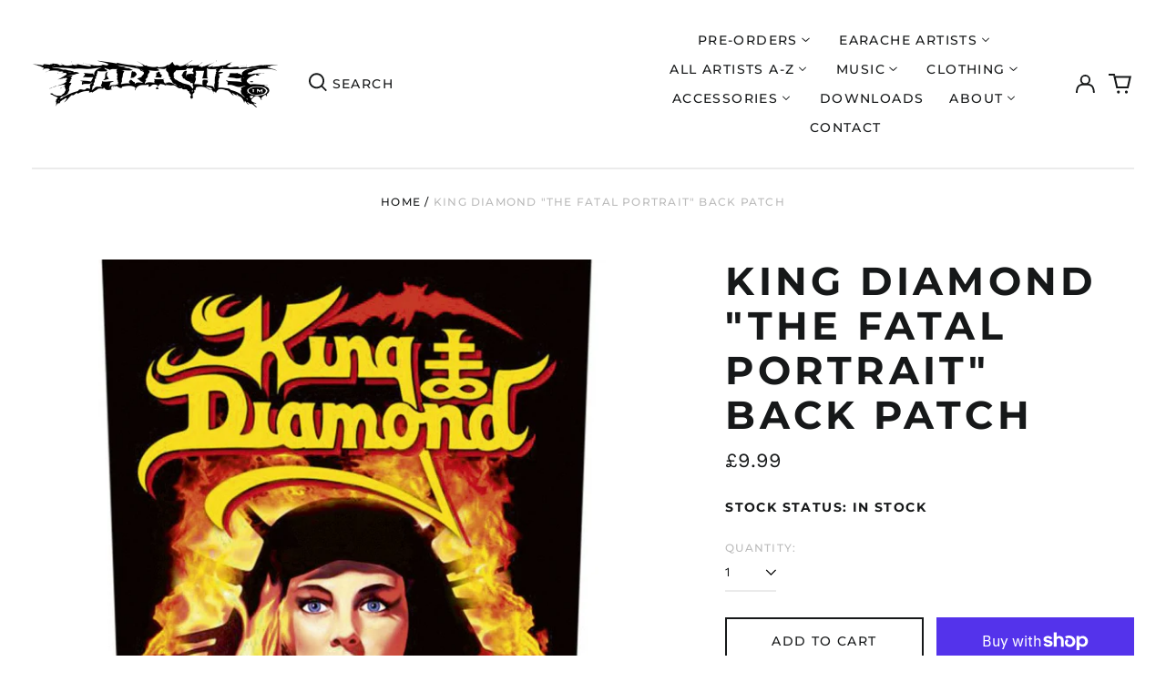

--- FILE ---
content_type: text/html; charset=utf-8
request_url: https://earache.com/products/king-diamond-the-fatal-portrait-back-patch
body_size: 72639
content:
<!doctype html>
<html class="no-js supports-no-cookies" lang="en">
<head>
  <meta charset="utf-8">
  <meta http-equiv="X-UA-Compatible" content="IE=edge">
  <meta name="viewport" content="width=device-width,initial-scale=1">
  <meta name="theme-color" content="">
  <link rel="canonical" href="https://earache.com/products/king-diamond-the-fatal-portrait-back-patch">
  
  
<link rel="shortcut icon" href="//earache.com/cdn/shop/files/favicon_32x32.png?v=1700784939" type="image/png"><title>King Diamond &quot;The Fatal Portrait&quot; Back Patch
&ndash; Earache Records Ltd</title><meta name="description" content="king diamond, fatal portrait, Patch"><meta property="og:site_name" content="Earache Records Ltd">
<meta property="og:url" content="https://earache.com/products/king-diamond-the-fatal-portrait-back-patch">
<meta property="og:title" content="King Diamond &quot;The Fatal Portrait&quot; Back Patch">
<meta property="og:type" content="product">
<meta property="og:description" content="king diamond, fatal portrait, Patch"><meta property="og:image" content="http://earache.com/cdn/shop/products/KingDiamondFatalPortraitBackpatch.jpg?v=1684910781">
  <meta property="og:image:secure_url" content="https://earache.com/cdn/shop/products/KingDiamondFatalPortraitBackpatch.jpg?v=1684910781">
  <meta property="og:image:width" content="1000">
  <meta property="og:image:height" content="1000">
  <meta property="og:price:amount" content="9.99">
  <meta property="og:price:currency" content="GBP">



<meta name="twitter:card" content="summary_large_image">
<meta name="twitter:title" content="King Diamond &quot;The Fatal Portrait&quot; Back Patch">
<meta name="twitter:description" content="king diamond, fatal portrait, Patch">
<style>
  

  

  
  

  
  

  
  
:root {
    --base-font-size: 87.5%;
    --base-line-height: 1.3;
    
    --color-primary-accent: rgb(16, 180, 132);
    --color-primary-text: rgb(22, 24, 25);
    --color-primary-text-rgb: 22, 24, 25;
    --color-primary-background: rgb(255, 255, 255);
    --color-primary-background-hex: #ffffff;
    --color-primary-meta: rgb(187, 187, 187);
    --color-primary-text--overlay: rgb(255, 255, 255);
    --color-primary-accent--overlay: rgb(255, 255, 255);
    --color-primary-text-placeholder: rgba(22, 24, 25, 0.1);
    --color-primary-background-0: rgba(255, 255, 255, 0);
    --color-primary-border: #ebebeb;

    /*
    Secondary color scheme
    */
    --color-secondary-accent: rgb(196, 171, 255);
    --color-secondary-text: rgb(255, 255, 255);
    --color-secondary-background: rgb(22, 24, 25);
    --color-secondary-background-hex: #161819;
    --color-secondary-meta: rgb(22, 35, 23);
    --color-secondary-text--overlay: rgb(22, 24, 25);
    --color-secondary-accent--overlay: rgb(22, 24, 25);
    --color-secondary-text-placeholder: rgba(255, 255, 255, 0.1);
    --color-secondary-background-0: rgba(22, 24, 25, 0);
    --color-secondary-border: #cfcfcf;

    /*
    Tertiary color scheme
    */
    --color-tertiary-accent: rgb(255, 255, 255);
    --color-tertiary-text: rgb(255, 255, 255);
    --color-tertiary-background: rgb(47, 10, 41);
    --color-tertiary-background-hex: #2f0a29;
    --color-tertiary-meta: rgb(255, 255, 255);
    --color-tertiary-text--overlay: rgb(47, 10, 41);
    --color-tertiary-accent--overlay: rgb(47, 10, 41);
    --color-tertiary-text-placeholder: rgba(255, 255, 255, 0.1);
    --color-tertiary-background-0: rgba(47, 10, 41, 0);
    --color-tertiary-border: #ffffff;

    --color-white-text: rgb(255, 255, 255);
    --color-black-text: rgb(0, 0, 0);
    --color-white-accent: rgb(255, 255, 255);
    --color-black-accent: rgb(0, 0, 0);
    --color-white-text--overlay: rgb(22, 24, 25);
    --color-black-text--overlay: rgb(255, 255, 255);


    --heading-font: Montserrat, sans-serif;
    --heading-font-weight: 700;
    --heading-font-style: normal;

    --body-font: "Work Sans", sans-serif;
    --body-font-weight: 400;
    --body-font-style: normal;
    --body-font-bold-weight: bold;

    --secondary-font: Montserrat, sans-serif;
    --secondary-font-weight: 500;
    --secondary-font-style: normal;

    --heading-letterspacing: 0.1em;
    --heading-capitalize: uppercase;
    --text-overlay-letterspacing: 0.1em;

    --navigation-font: ;
    --navigation-font-weight: ;
    --navigation-font-style: ;

    --navigation-capitalize: none;
    --navigation-letterspacing: 0.0em;

    --section-title-capitalize: none;
    --section-title-letterspacing: 0.0em;
    --section-title-align: center;

    --secondary-title-capitalize: uppercase;
    --secondary-letterspacing: 0.1em;

    --rte-font-size: 1.25rem;

    /*
    SVG ico select
    */
    --icon-svg-select: url(//earache.com/cdn/shop/t/3/assets/ico-select.svg?v=165064643547744354671700174939);
    --icon-svg-select-primary: url(//earache.com/cdn/shop/t/3/assets/ico-select-primary.svg?v=15312628872366501741700535776);
    --icon-svg-select-secondary: url(//earache.com/cdn/shop/t/3/assets/ico-select-secondary.svg?v=43699402385093155231700174939);
    --icon-svg-select-tertiary: url(//earache.com/cdn/shop/t/3/assets/ico-select-tertiary.svg?v=43699402385093155231700174939);

    --border-width: 2px;
    --text-width: 2px;

    --button-baseline-adjust: 0.0rem;

    --header-height: 120px;
    --announcement-bar-height: 44px;
    --header-height-no-search: 120px;
    --payment-button-height: 60px;
  }

  [data-color-scheme="primary"] {
    --color-scheme-text: 22, 24, 25;
    --color-scheme-background: 255, 255, 255;
    --color-scheme-accent: 16, 180, 132;
    --color-scheme-meta: 187, 187, 187;
    --color-scheme-text--overlay: 255, 255, 255;
    --color-scheme-accent--overlay: 255, 255, 255;
    --color-scheme-border: 235, 235, 235;
    --payment-terms-background-color: #ffffff;
  }
  [data-color-scheme="secondary"] {
    --color-scheme-text: 255, 255, 255;
    --color-scheme-background: 22, 24, 25;
    --color-scheme-accent: 196, 171, 255;
    --color-scheme-meta: 22, 35, 23;
    --color-scheme-text--overlay: 22, 24, 25;
    --color-scheme-accent--overlay: 22, 24, 25;
    --color-scheme-border: 207, 207, 207;
    --payment-terms-background-color: #161819;
  }
  [data-color-scheme="tertiary"] {
    --color-scheme-text: 255, 255, 255;
    --color-scheme-background: 47, 10, 41;
    --color-scheme-accent: 255, 255, 255;
    --color-scheme-meta: 255, 255, 255;
    --color-scheme-text--overlay: 47, 10, 41;
    --color-scheme-accent--overlay: 47, 10, 41;
    --color-scheme-border: 255, 255, 255;
    --payment-terms-background-color: #2f0a29;
  }

  [data-color-scheme="white"] {
    --color-scheme-text: 255, 255, 255;
    --color-scheme-text--overlay: 0, 0, 0;
  }

  [data-color-scheme="black"] {
    --color-scheme-text: 0, 0, 0;
    --color-scheme-text--overlay: 255, 255, 255;
  }

</style>
<meta property="og:site_name" content="Earache Records Ltd">
<meta property="og:url" content="https://earache.com/products/king-diamond-the-fatal-portrait-back-patch">
<meta property="og:title" content="King Diamond &quot;The Fatal Portrait&quot; Back Patch">
<meta property="og:type" content="product">
<meta property="og:description" content="king diamond, fatal portrait, Patch"><meta property="og:image" content="http://earache.com/cdn/shop/products/KingDiamondFatalPortraitBackpatch.jpg?v=1684910781">
  <meta property="og:image:secure_url" content="https://earache.com/cdn/shop/products/KingDiamondFatalPortraitBackpatch.jpg?v=1684910781">
  <meta property="og:image:width" content="1000">
  <meta property="og:image:height" content="1000">
  <meta property="og:price:amount" content="9.99">
  <meta property="og:price:currency" content="GBP">



<meta name="twitter:card" content="summary_large_image">
<meta name="twitter:title" content="King Diamond &quot;The Fatal Portrait&quot; Back Patch">
<meta name="twitter:description" content="king diamond, fatal portrait, Patch">

  <style>#MainContent{opacity:0;visibility:hidden}[x-cloak]{display:none!important}html.js [fade-in-sections] #MainContent [data-fade-in]{opacity:0;transform:translateY(50px);transition-duration:1s;transition-duration:.25s;transition-property:transform,opacity;transition-timing-function:cubic-bezier(.4,0,.2,1)}html.js [fade-in-sections] #MainContent [data-fade-in].in-view{opacity:1;transform:translateY(0)}html.js [fade-in-sections] #MainContent .shopify-section.will-mutate [data-fade-in].in-view{transition-duration:.25s}html{-webkit-text-size-adjust:100%;line-height:1.15;-moz-tab-size:4;-o-tab-size:4;tab-size:4}body{font-family:system-ui,-apple-system,Segoe UI,Roboto,Helvetica,Arial,sans-serif,Apple Color Emoji,Segoe UI Emoji;margin:0}hr{color:inherit;height:0}abbr[title]{-webkit-text-decoration:underline dotted;text-decoration:underline dotted}b,strong{font-weight:bolder}code,kbd,pre,samp{font-family:ui-monospace,SFMono-Regular,Consolas,Liberation Mono,Menlo,monospace;font-size:1em}small{font-size:80%}sub,sup{font-size:75%;line-height:0;position:relative;vertical-align:baseline}sub{bottom:-.25em}sup{top:-.5em}table{border-color:inherit;text-indent:0}button,input,optgroup,select,textarea{font-family:inherit;font-size:100%;line-height:1.15;margin:0}button,select{text-transform:none}[type=button],[type=reset],[type=submit],button{-webkit-appearance:button}::-moz-focus-inner{border-style:none;padding:0}:-moz-focusring{outline:1px dotted ButtonText}:-moz-ui-invalid{box-shadow:none}legend{padding:0}progress{vertical-align:baseline}::-webkit-inner-spin-button,::-webkit-outer-spin-button{height:auto}[type=search]{-webkit-appearance:textfield;outline-offset:-2px}::-webkit-search-decoration{-webkit-appearance:none}::-webkit-file-upload-button{-webkit-appearance:button;font:inherit}summary{display:list-item}blockquote,dd,dl,figure,h1,h2,h3,h4,h5,h6,hr,p,pre{margin:0}button{background-color:transparent;background-image:none}fieldset,ol,ul{margin:0;padding:0}ol,ul{list-style:none}html{font-family:ui-sans-serif,system-ui,-apple-system,BlinkMacSystemFont,Segoe UI,Roboto,Helvetica Neue,Arial,Noto Sans,sans-serif,Apple Color Emoji,Segoe UI Emoji,Segoe UI Symbol,Noto Color Emoji;line-height:1.5}body{font-family:inherit;line-height:inherit}*,:after,:before{border:0 solid;box-sizing:border-box}hr{border-top-width:1px}img{border-style:solid}textarea{resize:vertical}input::-moz-placeholder,textarea::-moz-placeholder{color:#9ca3af;opacity:1}input:-ms-input-placeholder,textarea:-ms-input-placeholder{color:#9ca3af;opacity:1}input::placeholder,textarea::placeholder{color:#9ca3af;opacity:1}[role=button],button{cursor:pointer}:-moz-focusring{outline:auto}table{border-collapse:collapse}h1,h2,h3,h4,h5,h6{font-size:inherit;font-weight:inherit}a{color:inherit;text-decoration:inherit}button,input,optgroup,select,textarea{color:inherit;line-height:inherit;padding:0}code,kbd,pre,samp{font-family:ui-monospace,SFMono-Regular,Menlo,Monaco,Consolas,Liberation Mono,Courier New,monospace}audio,canvas,embed,iframe,img,object,svg,video{display:block;vertical-align:middle}img,video{height:auto;max-width:100%}*,:after,:before{--tw-border-opacity:1;border-color:rgba(229,231,235,var(--tw-border-opacity))}.container{width:100%}@media (min-width:40em){.container{max-width:40em}}@media (min-width:48em){.container{max-width:48em}}@media (min-width:64em){.container{max-width:64em}}@media (min-width:80em){.container{max-width:80em}}.fixed{position:fixed}.absolute{position:absolute}.relative{position:relative}.top-0{top:0}.top-1\/2{top:50%}.right-0{right:0}.bottom-0{bottom:0}.bottom-4{bottom:1rem}.bottom-border-width{bottom:var(--border-width)}.left-0{left:0}.z-10{z-index:10}.z-20{z-index:20}.z-50{z-index:50}.z-60{z-index:70}.z-99{z-index:99}.z-100{z-index:100}.-m-1{margin:-.25rem}.mx-auto{margin-left:auto;margin-right:auto}.-mx-4{margin-left:-1rem;margin-right:-1rem}.mt-1{margin-top:.25rem}.mt-4{margin-top:1rem}.-mt-2{margin-top:-.5rem}.mr-1{margin-right:.25rem}.mr-4{margin-right:1rem}.mr-10{margin-right:2.5rem}.mb-4{margin-bottom:1rem}.ml-4{margin-left:1rem}.ml-8{margin-left:2rem}.block{display:block}.inline-block{display:inline-block}.flex{display:flex}.grid{display:grid}.hidden{display:none}.h-5{height:1.25rem}.h-6{height:1.5rem}.h-7{height:1.75rem}.h-32{height:8rem}.h-header-no-search{height:var(--header-height-no-search)}.max-h-screen-header{max-height:calc(100vh - var(--header-height, 0px))}.w-0{width:0}.w-3{width:.75rem}.w-5{width:1.25rem}.w-6{width:1.5rem}.w-7{width:1.75rem}.w-1\/3{width:33.333333%}.w-full{width:100%}.flex-grow-0{flex-grow:0}.flex-grow{flex-grow:1}.origin-center{transform-origin:center}.transform{--tw-translate-x:0;--tw-translate-y:0;--tw-rotate:0;--tw-skew-x:0;--tw-skew-y:0;--tw-scale-x:1;--tw-scale-y:1;transform:translateX(var(--tw-translate-x)) translateY(var(--tw-translate-y)) rotate(var(--tw-rotate)) skewX(var(--tw-skew-x)) skewY(var(--tw-skew-y)) scaleX(var(--tw-scale-x)) scaleY(var(--tw-scale-y))}.translate-x-1\/4{--tw-translate-x:25%}.translate-y-0{--tw-translate-y:0px}.translate-y-1\/4{--tw-translate-y:25%}.translate-y-full{--tw-translate-y:100%}.-translate-y-1\/2{--tw-translate-y:-50%}.-translate-y-1\/4{--tw-translate-y:-25%}.-translate-y-full{--tw-translate-y:-100%}.translate-y-search-results{--tw-translate-y:calc(100% - var(--border-width))}.rotate-180{--tw-rotate:180deg}.grid-flow-row-dense{grid-auto-flow:row dense}.flex-wrap{flex-wrap:wrap}.items-center{align-items:center}.justify-start{justify-content:flex-start}.justify-end{justify-content:flex-end}.justify-center{justify-content:center}.justify-between{justify-content:space-between}.overflow-hidden{overflow:hidden}.overflow-y-auto{overflow-y:auto}.rounded-full{border-radius:9999px}.border{border-width:1px}.border-b-theme-width{border-bottom-width:var(--border-width)}.border-transparent{border-color:transparent}.border-scheme-text{--tw-border-opacity:1;border-color:rgba(var(--color-scheme-text),var(--tw-border-opacity))}.border-scheme-border{--tw-border-opacity:1;border-color:rgba(var(--color-scheme-border),var(--tw-border-opacity))}.bg-scheme-text{--tw-bg-opacity:1;background-color:rgba(var(--color-scheme-text),var(--tw-bg-opacity))}.bg-scheme-background{--tw-bg-opacity:1;background-color:rgba(var(--color-scheme-background),var(--tw-bg-opacity))}.bg-gradient-to-b{background-image:linear-gradient(to bottom,var(--tw-gradient-stops))}.from-black{--tw-gradient-from:#000;--tw-gradient-stops:var(--tw-gradient-from),var(--tw-gradient-to,transparent)}.from-white{--tw-gradient-from:#fff;--tw-gradient-stops:var(--tw-gradient-from),var(--tw-gradient-to,hsla(0,0%,100%,0))}.to-transparent{--tw-gradient-to:transparent}.fill-current{fill:currentColor}.p-1{padding:.25rem}.px-4{padding-left:1rem;padding-right:1rem}.py-1{padding-bottom:.25rem;padding-top:.25rem}.py-2{padding-bottom:.5rem;padding-top:.5rem}.py-4{padding-bottom:1rem;padding-top:1rem}.pt-2{padding-top:.5rem}.pr-1{padding-right:.25rem}.pb-4{padding-bottom:1rem}.pl-9{padding-left:2.25rem}.text-left{text-align:left}.text-center{text-align:center}.text-right{text-align:right}.align-middle{vertical-align:middle}.text-xs{font-size:.64rem}.text-sm,.text-xs{line-height:var(--base-line-height)}.text-sm{font-size:.875rem}.text-base{font-size:1rem}.text-base,.text-xl{line-height:var(--base-line-height)}.text-xl{font-size:1.563rem}.font-bold{font-weight:700}.italic{font-style:italic}.oldstyle-nums{--tw-ordinal:var(--tw-empty,/*!*/ /*!*/);--tw-slashed-zero:var(--tw-empty,/*!*/ /*!*/);--tw-numeric-figure:var(--tw-empty,/*!*/ /*!*/);--tw-numeric-spacing:var(--tw-empty,/*!*/ /*!*/);--tw-numeric-fraction:var(--tw-empty,/*!*/ /*!*/);--tw-numeric-figure:oldstyle-nums;font-variant-numeric:var(--tw-ordinal) var(--tw-slashed-zero) var(--tw-numeric-figure) var(--tw-numeric-spacing) var(--tw-numeric-fraction)}.leading-zero{line-height:0}.text-scheme-text{--tw-text-opacity:1;color:rgba(var(--color-scheme-text),var(--tw-text-opacity))}.text-scheme-text-overlay{--tw-text-opacity:1;color:rgba(var(--color-scheme-text--overlay),var(--tw-text-opacity))}.hover\:text-scheme-accent:hover{--tw-text-opacity:1;color:rgba(var(--color-scheme-accent),var(--tw-text-opacity))}.placeholder-current::-moz-placeholder{color:currentColor}.placeholder-current:-ms-input-placeholder{color:currentColor}.placeholder-current::placeholder{color:currentColor}.opacity-0{opacity:0}.opacity-100{opacity:1}*,:after,:before{--tw-shadow:0 0 #0000;--tw-ring-inset:var(--tw-empty,/*!*/ /*!*/);--tw-ring-offset-width:0px;--tw-ring-offset-color:#fff;--tw-ring-color:rgba(59,130,246,0.5);--tw-ring-offset-shadow:0 0 #0000;--tw-ring-shadow:0 0 #0000}.transition{transition-duration:.15s;transition-property:background-color,border-color,color,fill,stroke,opacity,box-shadow,transform,filter,-webkit-backdrop-filter;transition-property:background-color,border-color,color,fill,stroke,opacity,box-shadow,transform,filter,backdrop-filter;transition-property:background-color,border-color,color,fill,stroke,opacity,box-shadow,transform,filter,backdrop-filter,-webkit-backdrop-filter;transition-timing-function:cubic-bezier(.4,0,.2,1)}.transition-opacity{transition-duration:.15s;transition-property:opacity;transition-timing-function:cubic-bezier(.4,0,.2,1)}.transition-transform{transition-duration:.15s;transition-property:transform;transition-timing-function:cubic-bezier(.4,0,.2,1)}.duration-200{transition-duration:.2s}html{scroll-padding-top:2.5rem}body{display:flex;flex-direction:column;min-height:100vh}body,html{background-color:var(--color-primary-background);color:var(--color-primary-text)}html{font-size:var(--base-font-size);line-height:var(--base-line-height)}.font-heading{font-family:var(--heading-font);font-style:var(--heading-font-style);font-weight:var(--heading-font-weight);letter-spacing:var(--heading-letterspacing);text-transform:var(--heading-capitalize)}.font-body{font-family:var(--body-font);font-style:var(--body-font-style);font-weight:var(--body-font-weight);text-transform:var(--body-font-style)}.font-secondary{font-family:var(--secondary-font);font-style:var(--secondary-font-style);font-weight:var(--secondary-font-weight);letter-spacing:var(--secondary-letterspacing);text-transform:var(--secondary-title-capitalize)}.responsive-image-wrapper:before{content:"";display:block}.responsive-image{opacity:0}.responsive-image.lazyloaded{opacity:1}.responsive-image-placeholder{opacity:.05}.responsive-image.lazyloaded+.responsive-image-placeholder{opacity:0}[data-color-scheme=primary] .responsive-image-placeholder{background-color:var(--color-primary-text)}[data-color-scheme=secondary] .responsive-image-placeholder{background-color:var(--color-secondary-text)}[data-color-scheme=tertiary] .responsive-image-placeholder{background-color:var(--color-tertiary-text)}.no-js .responsive-image-placeholder{display:none}.visually-hidden{clip:rect(0 0 0 0);border:0;height:1px;margin:-1px;overflow:hidden;padding:0;position:absolute!important;width:1px}svg{height:100%;width:100%}.no-js:not(html),[hidden],[x-cloak]{display:none}.no-js .no-js:not(html){display:block}.no-js .no-js:not(html).flex{display:flex}.supports-no-cookies:not(html),[hidden],html.no-js .js-enabled{display:none}.supports-no-cookies .supports-no-cookies:not(html){display:block}.skip-link{background-color:var(--color-primary-text);color:var(--color-primary-background);left:0;opacity:0;padding:1rem;pointer-events:none;position:absolute;top:0;z-index:50}.skip-link:focus{opacity:1;pointer-events:auto}.btn-solid-primary-text,.payment-buttons-primary-text .shopify-payment-button .shopify-payment-button__button--unbranded,.payment-buttons-primary-text .shopify-payment-button .shopify-payment-button__button:not(.shopify-payment-button__button--branded){background:var(--color-primary-text);color:var(--color-primary-text--overlay)}.btn-solid-primary-text:focus,.btn-solid-primary-text:hover,.payment-buttons-primary-text .shopify-payment-button .shopify-payment-button__button--unbranded:focus,.payment-buttons-primary-text .shopify-payment-button .shopify-payment-button__button--unbranded:hover,.payment-buttons-primary-text .shopify-payment-button .shopify-payment-button__button:not(.shopify-payment-button__button--branded):focus,.payment-buttons-primary-text .shopify-payment-button .shopify-payment-button__button:not(.shopify-payment-button__button--branded):hover{background:var(--color-primary-accent);border-color:var(--color-primary-accent);color:var(--color-primary-accent--overlay)}.btn-outline-primary-text{border-color:var(--color-primary-text);color:var(--color-primary-text)}.btn-outline-primary-text:focus,.btn-outline-primary-text:hover{border-color:var(--color-primary-accent);color:var(--color-primary-accent)}.btn-primary-accent-full,.btn-solid-primary-accent,.payment-buttons-primary-accent .shopify-payment-button .shopify-payment-button__button:not(.shopify-payment-button__button--branded),.payment-buttons-primary-accent .shopify-payment-button__button:not(.shopify-payment-button__button--branded) .shopify-payment-button__button--unbranded{background:var(--color-primary-accent);border-color:var(--color-primary-accent);color:var(--color-primary-accent--overlay)}.btn-primary-accent-full:focus,.btn-primary-accent-full:hover,.btn-solid-primary-accent:focus,.btn-solid-primary-accent:hover,.payment-buttons-primary-accent .shopify-payment-button .shopify-payment-button__button:not(.shopify-payment-button__button--branded):focus,.payment-buttons-primary-accent .shopify-payment-button .shopify-payment-button__button:not(.shopify-payment-button__button--branded):hover,.payment-buttons-primary-accent .shopify-payment-button__button:not(.shopify-payment-button__button--branded) .shopify-payment-button__button--unbranded:focus,.payment-buttons-primary-accent .shopify-payment-button__button:not(.shopify-payment-button__button--branded) .shopify-payment-button__button--unbranded:hover{background:var(--color-primary-text);border-color:var(--color-primary-text);color:var(--color-primary-text--overlay)}.btn-outline-primary-accent{border-color:var(--color-primary-accent);color:var(--color-primary-accent)}.btn-outline-primary-accent:focus,.btn-outline-primary-accent:hover{border-color:var(--color-primary-text);color:var(--color-primary-text)}.btn-solid-secondary-text,.payment-buttons-secondary-text .shopify-payment-button .shopify-payment-button__button--unbranded,.payment-buttons-secondary-text .shopify-payment-button .shopify-payment-button__button:not(.shopify-payment-button__button--branded){background:var(--color-secondary-text);color:var(--color-secondary-text--overlay)}.btn-solid-secondary-text:focus,.btn-solid-secondary-text:hover,.payment-buttons-secondary-text .shopify-payment-button .shopify-payment-button__button--unbranded:focus,.payment-buttons-secondary-text .shopify-payment-button .shopify-payment-button__button--unbranded:hover,.payment-buttons-secondary-text .shopify-payment-button .shopify-payment-button__button:not(.shopify-payment-button__button--branded):focus,.payment-buttons-secondary-text .shopify-payment-button .shopify-payment-button__button:not(.shopify-payment-button__button--branded):hover{background:var(--color-secondary-accent);border-color:var(--color-secondary-accent);color:var(--color-secondary-accent--overlay)}.btn-outline-secondary-text{border-color:var(--color-secondary-text);color:var(--color-secondary-text)}.btn-outline-secondary-text:focus,.btn-outline-secondary-text:hover{border-color:var(--color-secondary-accent);color:var(--color-secondary-accent)}.btn-secondary-accent-full,.btn-solid-secondary-accent,.payment-buttons-secondary-accent .shopify-payment-button .shopify-payment-button__button:not(.shopify-payment-button__button--branded),.payment-buttons-secondary-accent .shopify-payment-button__button:not(.shopify-payment-button__button--branded) .shopify-payment-button__button--unbranded{background:var(--color-secondary-accent);border-color:var(--color-secondary-accent);color:var(--color-secondary-accent--overlay)}.btn-secondary-accent-full:focus,.btn-secondary-accent-full:hover,.btn-solid-secondary-accent:focus,.btn-solid-secondary-accent:hover,.payment-buttons-secondary-accent .shopify-payment-button .shopify-payment-button__button:not(.shopify-payment-button__button--branded):focus,.payment-buttons-secondary-accent .shopify-payment-button .shopify-payment-button__button:not(.shopify-payment-button__button--branded):hover,.payment-buttons-secondary-accent .shopify-payment-button__button:not(.shopify-payment-button__button--branded) .shopify-payment-button__button--unbranded:focus,.payment-buttons-secondary-accent .shopify-payment-button__button:not(.shopify-payment-button__button--branded) .shopify-payment-button__button--unbranded:hover{background:var(--color-secondary-text);border-color:var(--color-secondary-text);color:var(--color-secondary-text--overlay)}.btn-outline-secondary-accent{border-color:var(--color-secondary-accent);color:var(--color-secondary-accent)}.btn-outline-secondary-accent:focus,.btn-outline-secondary-accent:hover{border-color:var(--color-secondary-text);color:var(--color-secondary-text)}.btn-solid-tertiary-text,.payment-buttons-tertiary-text .shopify-payment-button .shopify-payment-button__button--unbranded,.payment-buttons-tertiary-text .shopify-payment-button .shopify-payment-button__button:not(.shopify-payment-button__button--branded){background:var(--color-tertiary-text);color:var(--color-tertiary-text--overlay)}.btn-solid-tertiary-text:focus,.btn-solid-tertiary-text:hover,.payment-buttons-tertiary-text .shopify-payment-button .shopify-payment-button__button--unbranded:focus,.payment-buttons-tertiary-text .shopify-payment-button .shopify-payment-button__button--unbranded:hover,.payment-buttons-tertiary-text .shopify-payment-button .shopify-payment-button__button:not(.shopify-payment-button__button--branded):focus,.payment-buttons-tertiary-text .shopify-payment-button .shopify-payment-button__button:not(.shopify-payment-button__button--branded):hover{background:var(--color-tertiary-accent);border-color:var(--color-tertiary-accent);color:var(--color-tertiary-accent--overlay)}.btn-outline-tertiary-text{border-color:var(--color-tertiary-text);color:var(--color-tertiary-text)}.btn-outline-tertiary-text:focus,.btn-outline-tertiary-text:hover{border-color:var(--color-tertiary-accent);color:var(--color-tertiary-accent)}.btn-solid-tertiary-accent,.btn-tertiary-accent-full,.payment-buttons-tertiary-accent .shopify-payment-button .shopify-payment-button__button:not(.shopify-payment-button__button--branded),.payment-buttons-tertiary-accent .shopify-payment-button__button:not(.shopify-payment-button__button--branded) .shopify-payment-button__button--unbranded{background:var(--color-tertiary-accent);border-color:var(--color-tertiary-accent);color:var(--color-tertiary-accent--overlay)}.btn-solid-tertiary-accent:focus,.btn-solid-tertiary-accent:hover,.btn-tertiary-accent-full:focus,.btn-tertiary-accent-full:hover,.payment-buttons-tertiary-accent .shopify-payment-button .shopify-payment-button__button:not(.shopify-payment-button__button--branded):focus,.payment-buttons-tertiary-accent .shopify-payment-button .shopify-payment-button__button:not(.shopify-payment-button__button--branded):hover,.payment-buttons-tertiary-accent .shopify-payment-button__button:not(.shopify-payment-button__button--branded) .shopify-payment-button__button--unbranded:focus,.payment-buttons-tertiary-accent .shopify-payment-button__button:not(.shopify-payment-button__button--branded) .shopify-payment-button__button--unbranded:hover{background:var(--color-tertiary-text);border-color:var(--color-tertiary-text);color:var(--color-tertiary-text--overlay)}.btn-outline-tertiary-accent{border-color:var(--color-tertiary-accent);color:var(--color-tertiary-accent)}.btn-outline-tertiary-accent:focus,.btn-outline-tertiary-accent:hover{border-color:var(--color-tertiary-text);color:var(--color-tertiary-text)}.btn-solid-white-accent,.btn-solid-white-text{background:var(--color-white-text);border-color:var(--color-white-text);color:var(--color-white-text--overlay)}.btn-solid-white-accent:focus,.btn-solid-white-accent:hover,.btn-solid-white-text:focus,.btn-solid-white-text:hover{background:var(--color-primary-accent);border-color:var(--color-primary-accent);color:var(--color-primary-accent--overlay)}.btn-solid-black-accent,.btn-solid-black-text{background:var(--color-black-text);border-color:var(--color-black-text);color:var(--color-black-text--overlay)}.btn-solid-black-accent:focus,.btn-solid-black-accent:hover,.btn-solid-black-text:focus,.btn-solid-black-text:hover{background:var(--color-primary-accent);border-color:var(--color-primary-accent);color:var(--color-primary-accent--overlay)}.button span,.button svg,button span,button svg{pointer-events:none}input{background-color:var(--color-primary-background)}select{-webkit-appearance:none;-moz-appearance:none;appearance:none;background-color:transparent;background-image:var(--icon-svg-select);background-position:100%;background-repeat:no-repeat;background-size:1rem 1rem;border-color:var(--color-primary-border);border-width:0;border-bottom-width:var(--text-width);display:block;padding-bottom:.75rem;padding-top:.75rem;width:100%}.section-y-padding{padding-bottom:2rem;padding-top:2rem}@media (min-width:64em){.section-y-padding{padding-bottom:4rem;padding-top:4rem}}.section-x-padding{padding-left:1.25rem;padding-right:1.25rem}@media (min-width:64em){.section-x-padding{padding-left:2.5rem;padding-right:2.5rem}}.background-video-wrapper--full-screen{padding-bottom:calc(100vh - var(--header-height, 0px))}@media(min-width:1024px){.lg\:background-video-wrapper--full-screen{padding-bottom:calc(100vh - var(--header-height, 0px))}}.background-video-wrapper--full-screen.hero-video{padding-bottom:calc(100vh - var(--announcement-bar-height, 0px))}@media(min-width:1024px){.lg\:background-video-wrapper--full-screen.hero-video{padding-bottom:calc(100vh - var(--announcement-bar-height, 0px))}}#MainContent .shopify-section:first-of-type .section-with-no-padding .h-screen-header,#MainContent .shopify-section:first-of-type .section-with-no-top-padding .h-screen-header{height:calc(100vh - var(--header-height, 0px))}@media(max-width:1023px){#MainContent .shopify-section:first-of-type .section-with-no-padding .background-video-wrapper--full-screen,#MainContent .shopify-section:first-of-type .section-with-no-top-padding .background-video-wrapper--full-screen{padding-bottom:calc(100vh - var(--header-height, 0px))}}@media(min-width:1024px){#MainContent .shopify-section:first-of-type .section-with-no-padding .lg\:background-video-wrapper--full-screen,#MainContent .shopify-section:first-of-type .section-with-no-top-padding .lg\:background-video-wrapper--full-screen{padding-bottom:calc(100vh - var(--header-height, 0px))}}#MainContent .shopify-section:last-of-type .section-with-no-bottom-padding,#MainContent .shopify-section:last-of-type .section-with-no-padding{margin-bottom:calc(var(--border-width)*-1)}@media(max-width:1023px){#MainContent .shopify-section:first-of-type .section-with-no-padding-mobile{margin-top:calc(var(--border-width)*-1)}}@media (min-width:40em){.sm\:oldstyle-nums{--tw-ordinal:var(--tw-empty,/*!*/ /*!*/);--tw-slashed-zero:var(--tw-empty,/*!*/ /*!*/);--tw-numeric-figure:var(--tw-empty,/*!*/ /*!*/);--tw-numeric-spacing:var(--tw-empty,/*!*/ /*!*/);--tw-numeric-fraction:var(--tw-empty,/*!*/ /*!*/);--tw-numeric-figure:oldstyle-nums;font-variant-numeric:var(--tw-ordinal) var(--tw-slashed-zero) var(--tw-numeric-figure) var(--tw-numeric-spacing) var(--tw-numeric-fraction)}}@media (min-width:48em){.md\:oldstyle-nums{--tw-ordinal:var(--tw-empty,/*!*/ /*!*/);--tw-slashed-zero:var(--tw-empty,/*!*/ /*!*/);--tw-numeric-figure:var(--tw-empty,/*!*/ /*!*/);--tw-numeric-spacing:var(--tw-empty,/*!*/ /*!*/);--tw-numeric-fraction:var(--tw-empty,/*!*/ /*!*/);--tw-numeric-figure:oldstyle-nums;font-variant-numeric:var(--tw-ordinal) var(--tw-slashed-zero) var(--tw-numeric-figure) var(--tw-numeric-spacing) var(--tw-numeric-fraction)}}@media (min-width:64em){.lg\:col-span-2{grid-column:span 2/span 2}.lg\:col-end-11{grid-column-end:11}.lg\:col-end-13{grid-column-end:13}.lg\:mr-2{margin-right:.5rem}.lg\:mr-8{margin-right:2rem}.lg\:block{display:block}.lg\:inline-block{display:inline-block}.lg\:hidden{display:none}.lg\:w-auto{width:auto}.lg\:w-2\/3{width:66.666667%}.lg\:w-3\/4{width:75%}.lg\:flex-grow-0{flex-grow:0}.lg\:flex-grow{flex-grow:1}.lg\:grid-cols-12{grid-template-columns:repeat(12,minmax(0,1fr))}.lg\:gap-10{gap:2.5rem}.lg\:py-4{padding-bottom:1rem;padding-top:1rem}.lg\:py-8{padding-top:2rem}.lg\:pb-8,.lg\:py-8{padding-bottom:2rem}.lg\:text-3xl{font-size:2.441rem;line-height:calc(var(--base-line-height)*.9)}.lg\:oldstyle-nums{--tw-ordinal:var(--tw-empty,/*!*/ /*!*/);--tw-slashed-zero:var(--tw-empty,/*!*/ /*!*/);--tw-numeric-figure:var(--tw-empty,/*!*/ /*!*/);--tw-numeric-spacing:var(--tw-empty,/*!*/ /*!*/);--tw-numeric-fraction:var(--tw-empty,/*!*/ /*!*/);--tw-numeric-figure:oldstyle-nums;font-variant-numeric:var(--tw-ordinal) var(--tw-slashed-zero) var(--tw-numeric-figure) var(--tw-numeric-spacing) var(--tw-numeric-fraction)}}@media (min-width:80em){.xl\:oldstyle-nums{--tw-ordinal:var(--tw-empty,/*!*/ /*!*/);--tw-slashed-zero:var(--tw-empty,/*!*/ /*!*/);--tw-numeric-figure:var(--tw-empty,/*!*/ /*!*/);--tw-numeric-spacing:var(--tw-empty,/*!*/ /*!*/);--tw-numeric-fraction:var(--tw-empty,/*!*/ /*!*/);--tw-numeric-figure:oldstyle-nums;font-variant-numeric:var(--tw-ordinal) var(--tw-slashed-zero) var(--tw-numeric-figure) var(--tw-numeric-spacing) var(--tw-numeric-fraction)}}
</style>
  

<script>
function onLoadStylesheet() {
          var url = "//earache.com/cdn/shop/t/3/assets/theme.min.css?v=147850295388302790821700174916";
          var link = document.querySelector('link[href="' + url + '"]');
          link.loaded = true;
          link.dispatchEvent(new CustomEvent('stylesLoaded'));
        }
        window.theme_stylesheet = '//earache.com/cdn/shop/t/3/assets/theme.min.css?v=147850295388302790821700174916';
</script>
<link rel="stylesheet" href="//earache.com/cdn/shop/t/3/assets/theme.min.css?v=147850295388302790821700174916" media="print" onload="this.media='all';onLoadStylesheet();">
<noscript><link rel="stylesheet" href="//earache.com/cdn/shop/t/3/assets/theme.min.css?v=147850295388302790821700174916"></noscript>

  

  


  <script type="text/javascript">
    document.documentElement.className = document.documentElement.className.replace('no-js', 'js');

    window.theme = {
      strings: {
        addToCart: "Add to Cart",
        soldOut: "Sold Out",
        unavailable: "Unavailable",
        onlineEvent: "Online event",
        addressNoResults: "No results for that address",
        addressQueryLimit: "You have exceeded the Google API usage limit. Consider upgrading to a \u003ca href=\"https:\/\/developers.google.com\/maps\/premium\/usage-limits\"\u003ePremium Plan\u003c\/a\u003e.",
        addressError: "Error looking up that address",
        authError: "There was a problem authenticating your Google Maps account.",
      },
      moneyFormat: "£{{amount}}",
      locale: "en",
    };

    
  </script>

  <style>
    @font-face {
  font-family: Montserrat;
  font-weight: 700;
  font-style: normal;
  font-display: swap;
  src: url("//earache.com/cdn/fonts/montserrat/montserrat_n7.3c434e22befd5c18a6b4afadb1e3d77c128c7939.woff2") format("woff2"),
       url("//earache.com/cdn/fonts/montserrat/montserrat_n7.5d9fa6e2cae713c8fb539a9876489d86207fe957.woff") format("woff");
}

    @font-face {
  font-family: Montserrat;
  font-weight: 500;
  font-style: normal;
  font-display: swap;
  src: url("//earache.com/cdn/fonts/montserrat/montserrat_n5.07ef3781d9c78c8b93c98419da7ad4fbeebb6635.woff2") format("woff2"),
       url("//earache.com/cdn/fonts/montserrat/montserrat_n5.adf9b4bd8b0e4f55a0b203cdd84512667e0d5e4d.woff") format("woff");
}

    @font-face {
  font-family: "Work Sans";
  font-weight: 400;
  font-style: normal;
  font-display: swap;
  src: url("//earache.com/cdn/fonts/work_sans/worksans_n4.b7973b3d07d0ace13de1b1bea9c45759cdbe12cf.woff2") format("woff2"),
       url("//earache.com/cdn/fonts/work_sans/worksans_n4.cf5ceb1e6d373a9505e637c1aff0a71d0959556d.woff") format("woff");
}

    @font-face {
  font-family: "Work Sans";
  font-weight: 700;
  font-style: normal;
  font-display: swap;
  src: url("//earache.com/cdn/fonts/work_sans/worksans_n7.e2cf5bd8f2c7e9d30c030f9ea8eafc69f5a92f7b.woff2") format("woff2"),
       url("//earache.com/cdn/fonts/work_sans/worksans_n7.20f1c80359e7f7b4327b81543e1acb5c32cd03cd.woff") format("woff");
}

    @font-face {
  font-family: "Work Sans";
  font-weight: 700;
  font-style: normal;
  font-display: swap;
  src: url("//earache.com/cdn/fonts/work_sans/worksans_n7.e2cf5bd8f2c7e9d30c030f9ea8eafc69f5a92f7b.woff2") format("woff2"),
       url("//earache.com/cdn/fonts/work_sans/worksans_n7.20f1c80359e7f7b4327b81543e1acb5c32cd03cd.woff") format("woff");
}

    @font-face {
  font-family: "Work Sans";
  font-weight: 400;
  font-style: italic;
  font-display: swap;
  src: url("//earache.com/cdn/fonts/work_sans/worksans_i4.16ff51e3e71fc1d09ff97b9ff9ccacbeeb384ec4.woff2") format("woff2"),
       url("//earache.com/cdn/fonts/work_sans/worksans_i4.ed4a1418cba5b7f04f79e4d5c8a5f1a6bd34f23b.woff") format("woff");
}

    @font-face {
  font-family: "Work Sans";
  font-weight: 700;
  font-style: italic;
  font-display: swap;
  src: url("//earache.com/cdn/fonts/work_sans/worksans_i7.7cdba6320b03c03dcaa365743a4e0e729fe97e54.woff2") format("woff2"),
       url("//earache.com/cdn/fonts/work_sans/worksans_i7.42a9f4016982495f4c0b0fb3dc64cf8f2d0c3eaa.woff") format("woff");
}

  </style>
  <script>
    function defineGlobalOnce(name, value) {
      if (!window[name]) {
        window[name] = value;
      }
    }
  </script>
  

  

  <script>window.performance && window.performance.mark && window.performance.mark('shopify.content_for_header.start');</script><meta name="facebook-domain-verification" content="zoq6pr1wkllwwup5nqzj5o6gazgmau">
<meta name="google-site-verification" content="XInrXYLflL0AWKtnSp5jQneDMgU_4Qa2Ht2FCttiN7g">
<meta id="shopify-digital-wallet" name="shopify-digital-wallet" content="/75474403641/digital_wallets/dialog">
<meta name="shopify-checkout-api-token" content="238aa5fc9e57e53d2cca1bc1c07142ac">
<meta id="in-context-paypal-metadata" data-shop-id="75474403641" data-venmo-supported="false" data-environment="production" data-locale="en_US" data-paypal-v4="true" data-currency="GBP">
<link rel="alternate" type="application/json+oembed" href="https://earache.com/products/king-diamond-the-fatal-portrait-back-patch.oembed">
<script async="async" src="/checkouts/internal/preloads.js?locale=en-GB"></script>
<link rel="preconnect" href="https://shop.app" crossorigin="anonymous">
<script async="async" src="https://shop.app/checkouts/internal/preloads.js?locale=en-GB&shop_id=75474403641" crossorigin="anonymous"></script>
<script id="apple-pay-shop-capabilities" type="application/json">{"shopId":75474403641,"countryCode":"GB","currencyCode":"GBP","merchantCapabilities":["supports3DS"],"merchantId":"gid:\/\/shopify\/Shop\/75474403641","merchantName":"Earache Records Ltd","requiredBillingContactFields":["postalAddress","email","phone"],"requiredShippingContactFields":["postalAddress","email","phone"],"shippingType":"shipping","supportedNetworks":["visa","maestro","masterCard","amex","discover","elo"],"total":{"type":"pending","label":"Earache Records Ltd","amount":"1.00"},"shopifyPaymentsEnabled":true,"supportsSubscriptions":true}</script>
<script id="shopify-features" type="application/json">{"accessToken":"238aa5fc9e57e53d2cca1bc1c07142ac","betas":["rich-media-storefront-analytics"],"domain":"earache.com","predictiveSearch":true,"shopId":75474403641,"locale":"en"}</script>
<script>var Shopify = Shopify || {};
Shopify.shop = "earache-webstore.myshopify.com";
Shopify.locale = "en";
Shopify.currency = {"active":"GBP","rate":"1.0"};
Shopify.country = "GB";
Shopify.theme = {"name":"Updated copy of Label","id":163050488121,"schema_name":"Label","schema_version":"3.6.0","theme_store_id":773,"role":"main"};
Shopify.theme.handle = "null";
Shopify.theme.style = {"id":null,"handle":null};
Shopify.cdnHost = "earache.com/cdn";
Shopify.routes = Shopify.routes || {};
Shopify.routes.root = "/";</script>
<script type="module">!function(o){(o.Shopify=o.Shopify||{}).modules=!0}(window);</script>
<script>!function(o){function n(){var o=[];function n(){o.push(Array.prototype.slice.apply(arguments))}return n.q=o,n}var t=o.Shopify=o.Shopify||{};t.loadFeatures=n(),t.autoloadFeatures=n()}(window);</script>
<script>
  window.ShopifyPay = window.ShopifyPay || {};
  window.ShopifyPay.apiHost = "shop.app\/pay";
  window.ShopifyPay.redirectState = null;
</script>
<script id="shop-js-analytics" type="application/json">{"pageType":"product"}</script>
<script defer="defer" async type="module" src="//earache.com/cdn/shopifycloud/shop-js/modules/v2/client.init-shop-cart-sync_IZsNAliE.en.esm.js"></script>
<script defer="defer" async type="module" src="//earache.com/cdn/shopifycloud/shop-js/modules/v2/chunk.common_0OUaOowp.esm.js"></script>
<script type="module">
  await import("//earache.com/cdn/shopifycloud/shop-js/modules/v2/client.init-shop-cart-sync_IZsNAliE.en.esm.js");
await import("//earache.com/cdn/shopifycloud/shop-js/modules/v2/chunk.common_0OUaOowp.esm.js");

  window.Shopify.SignInWithShop?.initShopCartSync?.({"fedCMEnabled":true,"windoidEnabled":true});

</script>
<script>
  window.Shopify = window.Shopify || {};
  if (!window.Shopify.featureAssets) window.Shopify.featureAssets = {};
  window.Shopify.featureAssets['shop-js'] = {"shop-cart-sync":["modules/v2/client.shop-cart-sync_DLOhI_0X.en.esm.js","modules/v2/chunk.common_0OUaOowp.esm.js"],"init-fed-cm":["modules/v2/client.init-fed-cm_C6YtU0w6.en.esm.js","modules/v2/chunk.common_0OUaOowp.esm.js"],"shop-button":["modules/v2/client.shop-button_BCMx7GTG.en.esm.js","modules/v2/chunk.common_0OUaOowp.esm.js"],"shop-cash-offers":["modules/v2/client.shop-cash-offers_BT26qb5j.en.esm.js","modules/v2/chunk.common_0OUaOowp.esm.js","modules/v2/chunk.modal_CGo_dVj3.esm.js"],"init-windoid":["modules/v2/client.init-windoid_B9PkRMql.en.esm.js","modules/v2/chunk.common_0OUaOowp.esm.js"],"init-shop-email-lookup-coordinator":["modules/v2/client.init-shop-email-lookup-coordinator_DZkqjsbU.en.esm.js","modules/v2/chunk.common_0OUaOowp.esm.js"],"shop-toast-manager":["modules/v2/client.shop-toast-manager_Di2EnuM7.en.esm.js","modules/v2/chunk.common_0OUaOowp.esm.js"],"shop-login-button":["modules/v2/client.shop-login-button_BtqW_SIO.en.esm.js","modules/v2/chunk.common_0OUaOowp.esm.js","modules/v2/chunk.modal_CGo_dVj3.esm.js"],"avatar":["modules/v2/client.avatar_BTnouDA3.en.esm.js"],"pay-button":["modules/v2/client.pay-button_CWa-C9R1.en.esm.js","modules/v2/chunk.common_0OUaOowp.esm.js"],"init-shop-cart-sync":["modules/v2/client.init-shop-cart-sync_IZsNAliE.en.esm.js","modules/v2/chunk.common_0OUaOowp.esm.js"],"init-customer-accounts":["modules/v2/client.init-customer-accounts_DenGwJTU.en.esm.js","modules/v2/client.shop-login-button_BtqW_SIO.en.esm.js","modules/v2/chunk.common_0OUaOowp.esm.js","modules/v2/chunk.modal_CGo_dVj3.esm.js"],"init-shop-for-new-customer-accounts":["modules/v2/client.init-shop-for-new-customer-accounts_JdHXxpS9.en.esm.js","modules/v2/client.shop-login-button_BtqW_SIO.en.esm.js","modules/v2/chunk.common_0OUaOowp.esm.js","modules/v2/chunk.modal_CGo_dVj3.esm.js"],"init-customer-accounts-sign-up":["modules/v2/client.init-customer-accounts-sign-up_D6__K_p8.en.esm.js","modules/v2/client.shop-login-button_BtqW_SIO.en.esm.js","modules/v2/chunk.common_0OUaOowp.esm.js","modules/v2/chunk.modal_CGo_dVj3.esm.js"],"checkout-modal":["modules/v2/client.checkout-modal_C_ZQDY6s.en.esm.js","modules/v2/chunk.common_0OUaOowp.esm.js","modules/v2/chunk.modal_CGo_dVj3.esm.js"],"shop-follow-button":["modules/v2/client.shop-follow-button_XetIsj8l.en.esm.js","modules/v2/chunk.common_0OUaOowp.esm.js","modules/v2/chunk.modal_CGo_dVj3.esm.js"],"lead-capture":["modules/v2/client.lead-capture_DvA72MRN.en.esm.js","modules/v2/chunk.common_0OUaOowp.esm.js","modules/v2/chunk.modal_CGo_dVj3.esm.js"],"shop-login":["modules/v2/client.shop-login_ClXNxyh6.en.esm.js","modules/v2/chunk.common_0OUaOowp.esm.js","modules/v2/chunk.modal_CGo_dVj3.esm.js"],"payment-terms":["modules/v2/client.payment-terms_CNlwjfZz.en.esm.js","modules/v2/chunk.common_0OUaOowp.esm.js","modules/v2/chunk.modal_CGo_dVj3.esm.js"]};
</script>
<script>(function() {
  var isLoaded = false;
  function asyncLoad() {
    if (isLoaded) return;
    isLoaded = true;
    var urls = ["\/\/cdn.shopify.com\/proxy\/d305d5f75554bb08c87b0671b746f3e4c36df8b4b1a098d73192ca8ed70b8d51\/app.ilovebyob.com\/static\/shopify_app\/js\/cart.js?shop=earache-webstore.myshopify.com\u0026sp-cache-control=cHVibGljLCBtYXgtYWdlPTkwMA","https:\/\/d37vui3hvxbbje.cloudfront.net\/assets\/presale.js?shop=earache-webstore.myshopify.com","https:\/\/js.convertflow.co\/production\/websites\/75047.js?shop=earache-webstore.myshopify.com","https:\/\/wisepops.net\/loader.js?v=3\u0026h=5KkshHrP9c\u0026shop=earache-webstore.myshopify.com","https:\/\/mse-app.premio.io\/assets\/js\/sticky_elements.js?shop=earache-webstore.myshopify.com","\/\/cdn.shopify.com\/proxy\/41e9c9dd00d0aca212f943f1d2ee3df0f664649d5996454eb72f81e736b1f7be\/cdn.singleassets.com\/storefront-legacy\/single-ui-content-gating-0.0.854.js?shop=earache-webstore.myshopify.com\u0026sp-cache-control=cHVibGljLCBtYXgtYWdlPTkwMA"];
    for (var i = 0; i < urls.length; i++) {
      var s = document.createElement('script');
      s.type = 'text/javascript';
      s.async = true;
      s.src = urls[i];
      var x = document.getElementsByTagName('script')[0];
      x.parentNode.insertBefore(s, x);
    }
  };
  if(window.attachEvent) {
    window.attachEvent('onload', asyncLoad);
  } else {
    window.addEventListener('load', asyncLoad, false);
  }
})();</script>
<script id="__st">var __st={"a":75474403641,"offset":0,"reqid":"ff8f0515-2ce3-49b1-b47e-f1f08fe3552f-1768424969","pageurl":"earache.com\/products\/king-diamond-the-fatal-portrait-back-patch","u":"a0d1090d88b7","p":"product","rtyp":"product","rid":8313728696633};</script>
<script>window.ShopifyPaypalV4VisibilityTracking = true;</script>
<script id="captcha-bootstrap">!function(){'use strict';const t='contact',e='account',n='new_comment',o=[[t,t],['blogs',n],['comments',n],[t,'customer']],c=[[e,'customer_login'],[e,'guest_login'],[e,'recover_customer_password'],[e,'create_customer']],r=t=>t.map((([t,e])=>`form[action*='/${t}']:not([data-nocaptcha='true']) input[name='form_type'][value='${e}']`)).join(','),a=t=>()=>t?[...document.querySelectorAll(t)].map((t=>t.form)):[];function s(){const t=[...o],e=r(t);return a(e)}const i='password',u='form_key',d=['recaptcha-v3-token','g-recaptcha-response','h-captcha-response',i],f=()=>{try{return window.sessionStorage}catch{return}},m='__shopify_v',_=t=>t.elements[u];function p(t,e,n=!1){try{const o=window.sessionStorage,c=JSON.parse(o.getItem(e)),{data:r}=function(t){const{data:e,action:n}=t;return t[m]||n?{data:e,action:n}:{data:t,action:n}}(c);for(const[e,n]of Object.entries(r))t.elements[e]&&(t.elements[e].value=n);n&&o.removeItem(e)}catch(o){console.error('form repopulation failed',{error:o})}}const l='form_type',E='cptcha';function T(t){t.dataset[E]=!0}const w=window,h=w.document,L='Shopify',v='ce_forms',y='captcha';let A=!1;((t,e)=>{const n=(g='f06e6c50-85a8-45c8-87d0-21a2b65856fe',I='https://cdn.shopify.com/shopifycloud/storefront-forms-hcaptcha/ce_storefront_forms_captcha_hcaptcha.v1.5.2.iife.js',D={infoText:'Protected by hCaptcha',privacyText:'Privacy',termsText:'Terms'},(t,e,n)=>{const o=w[L][v],c=o.bindForm;if(c)return c(t,g,e,D).then(n);var r;o.q.push([[t,g,e,D],n]),r=I,A||(h.body.append(Object.assign(h.createElement('script'),{id:'captcha-provider',async:!0,src:r})),A=!0)});var g,I,D;w[L]=w[L]||{},w[L][v]=w[L][v]||{},w[L][v].q=[],w[L][y]=w[L][y]||{},w[L][y].protect=function(t,e){n(t,void 0,e),T(t)},Object.freeze(w[L][y]),function(t,e,n,w,h,L){const[v,y,A,g]=function(t,e,n){const i=e?o:[],u=t?c:[],d=[...i,...u],f=r(d),m=r(i),_=r(d.filter((([t,e])=>n.includes(e))));return[a(f),a(m),a(_),s()]}(w,h,L),I=t=>{const e=t.target;return e instanceof HTMLFormElement?e:e&&e.form},D=t=>v().includes(t);t.addEventListener('submit',(t=>{const e=I(t);if(!e)return;const n=D(e)&&!e.dataset.hcaptchaBound&&!e.dataset.recaptchaBound,o=_(e),c=g().includes(e)&&(!o||!o.value);(n||c)&&t.preventDefault(),c&&!n&&(function(t){try{if(!f())return;!function(t){const e=f();if(!e)return;const n=_(t);if(!n)return;const o=n.value;o&&e.removeItem(o)}(t);const e=Array.from(Array(32),(()=>Math.random().toString(36)[2])).join('');!function(t,e){_(t)||t.append(Object.assign(document.createElement('input'),{type:'hidden',name:u})),t.elements[u].value=e}(t,e),function(t,e){const n=f();if(!n)return;const o=[...t.querySelectorAll(`input[type='${i}']`)].map((({name:t})=>t)),c=[...d,...o],r={};for(const[a,s]of new FormData(t).entries())c.includes(a)||(r[a]=s);n.setItem(e,JSON.stringify({[m]:1,action:t.action,data:r}))}(t,e)}catch(e){console.error('failed to persist form',e)}}(e),e.submit())}));const S=(t,e)=>{t&&!t.dataset[E]&&(n(t,e.some((e=>e===t))),T(t))};for(const o of['focusin','change'])t.addEventListener(o,(t=>{const e=I(t);D(e)&&S(e,y())}));const B=e.get('form_key'),M=e.get(l),P=B&&M;t.addEventListener('DOMContentLoaded',(()=>{const t=y();if(P)for(const e of t)e.elements[l].value===M&&p(e,B);[...new Set([...A(),...v().filter((t=>'true'===t.dataset.shopifyCaptcha))])].forEach((e=>S(e,t)))}))}(h,new URLSearchParams(w.location.search),n,t,e,['guest_login'])})(!0,!0)}();</script>
<script integrity="sha256-4kQ18oKyAcykRKYeNunJcIwy7WH5gtpwJnB7kiuLZ1E=" data-source-attribution="shopify.loadfeatures" defer="defer" src="//earache.com/cdn/shopifycloud/storefront/assets/storefront/load_feature-a0a9edcb.js" crossorigin="anonymous"></script>
<script crossorigin="anonymous" defer="defer" src="//earache.com/cdn/shopifycloud/storefront/assets/shopify_pay/storefront-65b4c6d7.js?v=20250812"></script>
<script data-source-attribution="shopify.dynamic_checkout.dynamic.init">var Shopify=Shopify||{};Shopify.PaymentButton=Shopify.PaymentButton||{isStorefrontPortableWallets:!0,init:function(){window.Shopify.PaymentButton.init=function(){};var t=document.createElement("script");t.src="https://earache.com/cdn/shopifycloud/portable-wallets/latest/portable-wallets.en.js",t.type="module",document.head.appendChild(t)}};
</script>
<script data-source-attribution="shopify.dynamic_checkout.buyer_consent">
  function portableWalletsHideBuyerConsent(e){var t=document.getElementById("shopify-buyer-consent"),n=document.getElementById("shopify-subscription-policy-button");t&&n&&(t.classList.add("hidden"),t.setAttribute("aria-hidden","true"),n.removeEventListener("click",e))}function portableWalletsShowBuyerConsent(e){var t=document.getElementById("shopify-buyer-consent"),n=document.getElementById("shopify-subscription-policy-button");t&&n&&(t.classList.remove("hidden"),t.removeAttribute("aria-hidden"),n.addEventListener("click",e))}window.Shopify?.PaymentButton&&(window.Shopify.PaymentButton.hideBuyerConsent=portableWalletsHideBuyerConsent,window.Shopify.PaymentButton.showBuyerConsent=portableWalletsShowBuyerConsent);
</script>
<script>
  function portableWalletsCleanup(e){e&&e.src&&console.error("Failed to load portable wallets script "+e.src);var t=document.querySelectorAll("shopify-accelerated-checkout .shopify-payment-button__skeleton, shopify-accelerated-checkout-cart .wallet-cart-button__skeleton"),e=document.getElementById("shopify-buyer-consent");for(let e=0;e<t.length;e++)t[e].remove();e&&e.remove()}function portableWalletsNotLoadedAsModule(e){e instanceof ErrorEvent&&"string"==typeof e.message&&e.message.includes("import.meta")&&"string"==typeof e.filename&&e.filename.includes("portable-wallets")&&(window.removeEventListener("error",portableWalletsNotLoadedAsModule),window.Shopify.PaymentButton.failedToLoad=e,"loading"===document.readyState?document.addEventListener("DOMContentLoaded",window.Shopify.PaymentButton.init):window.Shopify.PaymentButton.init())}window.addEventListener("error",portableWalletsNotLoadedAsModule);
</script>

<script type="module" src="https://earache.com/cdn/shopifycloud/portable-wallets/latest/portable-wallets.en.js" onError="portableWalletsCleanup(this)" crossorigin="anonymous"></script>
<script nomodule>
  document.addEventListener("DOMContentLoaded", portableWalletsCleanup);
</script>

<link id="shopify-accelerated-checkout-styles" rel="stylesheet" media="screen" href="https://earache.com/cdn/shopifycloud/portable-wallets/latest/accelerated-checkout-backwards-compat.css" crossorigin="anonymous">
<style id="shopify-accelerated-checkout-cart">
        #shopify-buyer-consent {
  margin-top: 1em;
  display: inline-block;
  width: 100%;
}

#shopify-buyer-consent.hidden {
  display: none;
}

#shopify-subscription-policy-button {
  background: none;
  border: none;
  padding: 0;
  text-decoration: underline;
  font-size: inherit;
  cursor: pointer;
}

#shopify-subscription-policy-button::before {
  box-shadow: none;
}

      </style>

<script>window.performance && window.performance.mark && window.performance.mark('shopify.content_for_header.end');</script>
<!-- BEGIN app block: shopify://apps/seowill-redirects/blocks/brokenlink-404/cc7b1996-e567-42d0-8862-356092041863 -->
<script type="text/javascript">
    !function(t){var e={};function r(n){if(e[n])return e[n].exports;var o=e[n]={i:n,l:!1,exports:{}};return t[n].call(o.exports,o,o.exports,r),o.l=!0,o.exports}r.m=t,r.c=e,r.d=function(t,e,n){r.o(t,e)||Object.defineProperty(t,e,{enumerable:!0,get:n})},r.r=function(t){"undefined"!==typeof Symbol&&Symbol.toStringTag&&Object.defineProperty(t,Symbol.toStringTag,{value:"Module"}),Object.defineProperty(t,"__esModule",{value:!0})},r.t=function(t,e){if(1&e&&(t=r(t)),8&e)return t;if(4&e&&"object"===typeof t&&t&&t.__esModule)return t;var n=Object.create(null);if(r.r(n),Object.defineProperty(n,"default",{enumerable:!0,value:t}),2&e&&"string"!=typeof t)for(var o in t)r.d(n,o,function(e){return t[e]}.bind(null,o));return n},r.n=function(t){var e=t&&t.__esModule?function(){return t.default}:function(){return t};return r.d(e,"a",e),e},r.o=function(t,e){return Object.prototype.hasOwnProperty.call(t,e)},r.p="",r(r.s=11)}([function(t,e,r){"use strict";var n=r(2),o=Object.prototype.toString;function i(t){return"[object Array]"===o.call(t)}function a(t){return"undefined"===typeof t}function u(t){return null!==t&&"object"===typeof t}function s(t){return"[object Function]"===o.call(t)}function c(t,e){if(null!==t&&"undefined"!==typeof t)if("object"!==typeof t&&(t=[t]),i(t))for(var r=0,n=t.length;r<n;r++)e.call(null,t[r],r,t);else for(var o in t)Object.prototype.hasOwnProperty.call(t,o)&&e.call(null,t[o],o,t)}t.exports={isArray:i,isArrayBuffer:function(t){return"[object ArrayBuffer]"===o.call(t)},isBuffer:function(t){return null!==t&&!a(t)&&null!==t.constructor&&!a(t.constructor)&&"function"===typeof t.constructor.isBuffer&&t.constructor.isBuffer(t)},isFormData:function(t){return"undefined"!==typeof FormData&&t instanceof FormData},isArrayBufferView:function(t){return"undefined"!==typeof ArrayBuffer&&ArrayBuffer.isView?ArrayBuffer.isView(t):t&&t.buffer&&t.buffer instanceof ArrayBuffer},isString:function(t){return"string"===typeof t},isNumber:function(t){return"number"===typeof t},isObject:u,isUndefined:a,isDate:function(t){return"[object Date]"===o.call(t)},isFile:function(t){return"[object File]"===o.call(t)},isBlob:function(t){return"[object Blob]"===o.call(t)},isFunction:s,isStream:function(t){return u(t)&&s(t.pipe)},isURLSearchParams:function(t){return"undefined"!==typeof URLSearchParams&&t instanceof URLSearchParams},isStandardBrowserEnv:function(){return("undefined"===typeof navigator||"ReactNative"!==navigator.product&&"NativeScript"!==navigator.product&&"NS"!==navigator.product)&&("undefined"!==typeof window&&"undefined"!==typeof document)},forEach:c,merge:function t(){var e={};function r(r,n){"object"===typeof e[n]&&"object"===typeof r?e[n]=t(e[n],r):e[n]=r}for(var n=0,o=arguments.length;n<o;n++)c(arguments[n],r);return e},deepMerge:function t(){var e={};function r(r,n){"object"===typeof e[n]&&"object"===typeof r?e[n]=t(e[n],r):e[n]="object"===typeof r?t({},r):r}for(var n=0,o=arguments.length;n<o;n++)c(arguments[n],r);return e},extend:function(t,e,r){return c(e,(function(e,o){t[o]=r&&"function"===typeof e?n(e,r):e})),t},trim:function(t){return t.replace(/^\s*/,"").replace(/\s*$/,"")}}},function(t,e,r){t.exports=r(12)},function(t,e,r){"use strict";t.exports=function(t,e){return function(){for(var r=new Array(arguments.length),n=0;n<r.length;n++)r[n]=arguments[n];return t.apply(e,r)}}},function(t,e,r){"use strict";var n=r(0);function o(t){return encodeURIComponent(t).replace(/%40/gi,"@").replace(/%3A/gi,":").replace(/%24/g,"$").replace(/%2C/gi,",").replace(/%20/g,"+").replace(/%5B/gi,"[").replace(/%5D/gi,"]")}t.exports=function(t,e,r){if(!e)return t;var i;if(r)i=r(e);else if(n.isURLSearchParams(e))i=e.toString();else{var a=[];n.forEach(e,(function(t,e){null!==t&&"undefined"!==typeof t&&(n.isArray(t)?e+="[]":t=[t],n.forEach(t,(function(t){n.isDate(t)?t=t.toISOString():n.isObject(t)&&(t=JSON.stringify(t)),a.push(o(e)+"="+o(t))})))})),i=a.join("&")}if(i){var u=t.indexOf("#");-1!==u&&(t=t.slice(0,u)),t+=(-1===t.indexOf("?")?"?":"&")+i}return t}},function(t,e,r){"use strict";t.exports=function(t){return!(!t||!t.__CANCEL__)}},function(t,e,r){"use strict";(function(e){var n=r(0),o=r(19),i={"Content-Type":"application/x-www-form-urlencoded"};function a(t,e){!n.isUndefined(t)&&n.isUndefined(t["Content-Type"])&&(t["Content-Type"]=e)}var u={adapter:function(){var t;return("undefined"!==typeof XMLHttpRequest||"undefined"!==typeof e&&"[object process]"===Object.prototype.toString.call(e))&&(t=r(6)),t}(),transformRequest:[function(t,e){return o(e,"Accept"),o(e,"Content-Type"),n.isFormData(t)||n.isArrayBuffer(t)||n.isBuffer(t)||n.isStream(t)||n.isFile(t)||n.isBlob(t)?t:n.isArrayBufferView(t)?t.buffer:n.isURLSearchParams(t)?(a(e,"application/x-www-form-urlencoded;charset=utf-8"),t.toString()):n.isObject(t)?(a(e,"application/json;charset=utf-8"),JSON.stringify(t)):t}],transformResponse:[function(t){if("string"===typeof t)try{t=JSON.parse(t)}catch(e){}return t}],timeout:0,xsrfCookieName:"XSRF-TOKEN",xsrfHeaderName:"X-XSRF-TOKEN",maxContentLength:-1,validateStatus:function(t){return t>=200&&t<300},headers:{common:{Accept:"application/json, text/plain, */*"}}};n.forEach(["delete","get","head"],(function(t){u.headers[t]={}})),n.forEach(["post","put","patch"],(function(t){u.headers[t]=n.merge(i)})),t.exports=u}).call(this,r(18))},function(t,e,r){"use strict";var n=r(0),o=r(20),i=r(3),a=r(22),u=r(25),s=r(26),c=r(7);t.exports=function(t){return new Promise((function(e,f){var l=t.data,p=t.headers;n.isFormData(l)&&delete p["Content-Type"];var h=new XMLHttpRequest;if(t.auth){var d=t.auth.username||"",m=t.auth.password||"";p.Authorization="Basic "+btoa(d+":"+m)}var y=a(t.baseURL,t.url);if(h.open(t.method.toUpperCase(),i(y,t.params,t.paramsSerializer),!0),h.timeout=t.timeout,h.onreadystatechange=function(){if(h&&4===h.readyState&&(0!==h.status||h.responseURL&&0===h.responseURL.indexOf("file:"))){var r="getAllResponseHeaders"in h?u(h.getAllResponseHeaders()):null,n={data:t.responseType&&"text"!==t.responseType?h.response:h.responseText,status:h.status,statusText:h.statusText,headers:r,config:t,request:h};o(e,f,n),h=null}},h.onabort=function(){h&&(f(c("Request aborted",t,"ECONNABORTED",h)),h=null)},h.onerror=function(){f(c("Network Error",t,null,h)),h=null},h.ontimeout=function(){var e="timeout of "+t.timeout+"ms exceeded";t.timeoutErrorMessage&&(e=t.timeoutErrorMessage),f(c(e,t,"ECONNABORTED",h)),h=null},n.isStandardBrowserEnv()){var v=r(27),g=(t.withCredentials||s(y))&&t.xsrfCookieName?v.read(t.xsrfCookieName):void 0;g&&(p[t.xsrfHeaderName]=g)}if("setRequestHeader"in h&&n.forEach(p,(function(t,e){"undefined"===typeof l&&"content-type"===e.toLowerCase()?delete p[e]:h.setRequestHeader(e,t)})),n.isUndefined(t.withCredentials)||(h.withCredentials=!!t.withCredentials),t.responseType)try{h.responseType=t.responseType}catch(w){if("json"!==t.responseType)throw w}"function"===typeof t.onDownloadProgress&&h.addEventListener("progress",t.onDownloadProgress),"function"===typeof t.onUploadProgress&&h.upload&&h.upload.addEventListener("progress",t.onUploadProgress),t.cancelToken&&t.cancelToken.promise.then((function(t){h&&(h.abort(),f(t),h=null)})),void 0===l&&(l=null),h.send(l)}))}},function(t,e,r){"use strict";var n=r(21);t.exports=function(t,e,r,o,i){var a=new Error(t);return n(a,e,r,o,i)}},function(t,e,r){"use strict";var n=r(0);t.exports=function(t,e){e=e||{};var r={},o=["url","method","params","data"],i=["headers","auth","proxy"],a=["baseURL","url","transformRequest","transformResponse","paramsSerializer","timeout","withCredentials","adapter","responseType","xsrfCookieName","xsrfHeaderName","onUploadProgress","onDownloadProgress","maxContentLength","validateStatus","maxRedirects","httpAgent","httpsAgent","cancelToken","socketPath"];n.forEach(o,(function(t){"undefined"!==typeof e[t]&&(r[t]=e[t])})),n.forEach(i,(function(o){n.isObject(e[o])?r[o]=n.deepMerge(t[o],e[o]):"undefined"!==typeof e[o]?r[o]=e[o]:n.isObject(t[o])?r[o]=n.deepMerge(t[o]):"undefined"!==typeof t[o]&&(r[o]=t[o])})),n.forEach(a,(function(n){"undefined"!==typeof e[n]?r[n]=e[n]:"undefined"!==typeof t[n]&&(r[n]=t[n])}));var u=o.concat(i).concat(a),s=Object.keys(e).filter((function(t){return-1===u.indexOf(t)}));return n.forEach(s,(function(n){"undefined"!==typeof e[n]?r[n]=e[n]:"undefined"!==typeof t[n]&&(r[n]=t[n])})),r}},function(t,e,r){"use strict";function n(t){this.message=t}n.prototype.toString=function(){return"Cancel"+(this.message?": "+this.message:"")},n.prototype.__CANCEL__=!0,t.exports=n},function(t,e,r){t.exports=r(13)},function(t,e,r){t.exports=r(30)},function(t,e,r){var n=function(t){"use strict";var e=Object.prototype,r=e.hasOwnProperty,n="function"===typeof Symbol?Symbol:{},o=n.iterator||"@@iterator",i=n.asyncIterator||"@@asyncIterator",a=n.toStringTag||"@@toStringTag";function u(t,e,r){return Object.defineProperty(t,e,{value:r,enumerable:!0,configurable:!0,writable:!0}),t[e]}try{u({},"")}catch(S){u=function(t,e,r){return t[e]=r}}function s(t,e,r,n){var o=e&&e.prototype instanceof l?e:l,i=Object.create(o.prototype),a=new L(n||[]);return i._invoke=function(t,e,r){var n="suspendedStart";return function(o,i){if("executing"===n)throw new Error("Generator is already running");if("completed"===n){if("throw"===o)throw i;return j()}for(r.method=o,r.arg=i;;){var a=r.delegate;if(a){var u=x(a,r);if(u){if(u===f)continue;return u}}if("next"===r.method)r.sent=r._sent=r.arg;else if("throw"===r.method){if("suspendedStart"===n)throw n="completed",r.arg;r.dispatchException(r.arg)}else"return"===r.method&&r.abrupt("return",r.arg);n="executing";var s=c(t,e,r);if("normal"===s.type){if(n=r.done?"completed":"suspendedYield",s.arg===f)continue;return{value:s.arg,done:r.done}}"throw"===s.type&&(n="completed",r.method="throw",r.arg=s.arg)}}}(t,r,a),i}function c(t,e,r){try{return{type:"normal",arg:t.call(e,r)}}catch(S){return{type:"throw",arg:S}}}t.wrap=s;var f={};function l(){}function p(){}function h(){}var d={};d[o]=function(){return this};var m=Object.getPrototypeOf,y=m&&m(m(T([])));y&&y!==e&&r.call(y,o)&&(d=y);var v=h.prototype=l.prototype=Object.create(d);function g(t){["next","throw","return"].forEach((function(e){u(t,e,(function(t){return this._invoke(e,t)}))}))}function w(t,e){var n;this._invoke=function(o,i){function a(){return new e((function(n,a){!function n(o,i,a,u){var s=c(t[o],t,i);if("throw"!==s.type){var f=s.arg,l=f.value;return l&&"object"===typeof l&&r.call(l,"__await")?e.resolve(l.__await).then((function(t){n("next",t,a,u)}),(function(t){n("throw",t,a,u)})):e.resolve(l).then((function(t){f.value=t,a(f)}),(function(t){return n("throw",t,a,u)}))}u(s.arg)}(o,i,n,a)}))}return n=n?n.then(a,a):a()}}function x(t,e){var r=t.iterator[e.method];if(void 0===r){if(e.delegate=null,"throw"===e.method){if(t.iterator.return&&(e.method="return",e.arg=void 0,x(t,e),"throw"===e.method))return f;e.method="throw",e.arg=new TypeError("The iterator does not provide a 'throw' method")}return f}var n=c(r,t.iterator,e.arg);if("throw"===n.type)return e.method="throw",e.arg=n.arg,e.delegate=null,f;var o=n.arg;return o?o.done?(e[t.resultName]=o.value,e.next=t.nextLoc,"return"!==e.method&&(e.method="next",e.arg=void 0),e.delegate=null,f):o:(e.method="throw",e.arg=new TypeError("iterator result is not an object"),e.delegate=null,f)}function b(t){var e={tryLoc:t[0]};1 in t&&(e.catchLoc=t[1]),2 in t&&(e.finallyLoc=t[2],e.afterLoc=t[3]),this.tryEntries.push(e)}function E(t){var e=t.completion||{};e.type="normal",delete e.arg,t.completion=e}function L(t){this.tryEntries=[{tryLoc:"root"}],t.forEach(b,this),this.reset(!0)}function T(t){if(t){var e=t[o];if(e)return e.call(t);if("function"===typeof t.next)return t;if(!isNaN(t.length)){var n=-1,i=function e(){for(;++n<t.length;)if(r.call(t,n))return e.value=t[n],e.done=!1,e;return e.value=void 0,e.done=!0,e};return i.next=i}}return{next:j}}function j(){return{value:void 0,done:!0}}return p.prototype=v.constructor=h,h.constructor=p,p.displayName=u(h,a,"GeneratorFunction"),t.isGeneratorFunction=function(t){var e="function"===typeof t&&t.constructor;return!!e&&(e===p||"GeneratorFunction"===(e.displayName||e.name))},t.mark=function(t){return Object.setPrototypeOf?Object.setPrototypeOf(t,h):(t.__proto__=h,u(t,a,"GeneratorFunction")),t.prototype=Object.create(v),t},t.awrap=function(t){return{__await:t}},g(w.prototype),w.prototype[i]=function(){return this},t.AsyncIterator=w,t.async=function(e,r,n,o,i){void 0===i&&(i=Promise);var a=new w(s(e,r,n,o),i);return t.isGeneratorFunction(r)?a:a.next().then((function(t){return t.done?t.value:a.next()}))},g(v),u(v,a,"Generator"),v[o]=function(){return this},v.toString=function(){return"[object Generator]"},t.keys=function(t){var e=[];for(var r in t)e.push(r);return e.reverse(),function r(){for(;e.length;){var n=e.pop();if(n in t)return r.value=n,r.done=!1,r}return r.done=!0,r}},t.values=T,L.prototype={constructor:L,reset:function(t){if(this.prev=0,this.next=0,this.sent=this._sent=void 0,this.done=!1,this.delegate=null,this.method="next",this.arg=void 0,this.tryEntries.forEach(E),!t)for(var e in this)"t"===e.charAt(0)&&r.call(this,e)&&!isNaN(+e.slice(1))&&(this[e]=void 0)},stop:function(){this.done=!0;var t=this.tryEntries[0].completion;if("throw"===t.type)throw t.arg;return this.rval},dispatchException:function(t){if(this.done)throw t;var e=this;function n(r,n){return a.type="throw",a.arg=t,e.next=r,n&&(e.method="next",e.arg=void 0),!!n}for(var o=this.tryEntries.length-1;o>=0;--o){var i=this.tryEntries[o],a=i.completion;if("root"===i.tryLoc)return n("end");if(i.tryLoc<=this.prev){var u=r.call(i,"catchLoc"),s=r.call(i,"finallyLoc");if(u&&s){if(this.prev<i.catchLoc)return n(i.catchLoc,!0);if(this.prev<i.finallyLoc)return n(i.finallyLoc)}else if(u){if(this.prev<i.catchLoc)return n(i.catchLoc,!0)}else{if(!s)throw new Error("try statement without catch or finally");if(this.prev<i.finallyLoc)return n(i.finallyLoc)}}}},abrupt:function(t,e){for(var n=this.tryEntries.length-1;n>=0;--n){var o=this.tryEntries[n];if(o.tryLoc<=this.prev&&r.call(o,"finallyLoc")&&this.prev<o.finallyLoc){var i=o;break}}i&&("break"===t||"continue"===t)&&i.tryLoc<=e&&e<=i.finallyLoc&&(i=null);var a=i?i.completion:{};return a.type=t,a.arg=e,i?(this.method="next",this.next=i.finallyLoc,f):this.complete(a)},complete:function(t,e){if("throw"===t.type)throw t.arg;return"break"===t.type||"continue"===t.type?this.next=t.arg:"return"===t.type?(this.rval=this.arg=t.arg,this.method="return",this.next="end"):"normal"===t.type&&e&&(this.next=e),f},finish:function(t){for(var e=this.tryEntries.length-1;e>=0;--e){var r=this.tryEntries[e];if(r.finallyLoc===t)return this.complete(r.completion,r.afterLoc),E(r),f}},catch:function(t){for(var e=this.tryEntries.length-1;e>=0;--e){var r=this.tryEntries[e];if(r.tryLoc===t){var n=r.completion;if("throw"===n.type){var o=n.arg;E(r)}return o}}throw new Error("illegal catch attempt")},delegateYield:function(t,e,r){return this.delegate={iterator:T(t),resultName:e,nextLoc:r},"next"===this.method&&(this.arg=void 0),f}},t}(t.exports);try{regeneratorRuntime=n}catch(o){Function("r","regeneratorRuntime = r")(n)}},function(t,e,r){"use strict";var n=r(0),o=r(2),i=r(14),a=r(8);function u(t){var e=new i(t),r=o(i.prototype.request,e);return n.extend(r,i.prototype,e),n.extend(r,e),r}var s=u(r(5));s.Axios=i,s.create=function(t){return u(a(s.defaults,t))},s.Cancel=r(9),s.CancelToken=r(28),s.isCancel=r(4),s.all=function(t){return Promise.all(t)},s.spread=r(29),t.exports=s,t.exports.default=s},function(t,e,r){"use strict";var n=r(0),o=r(3),i=r(15),a=r(16),u=r(8);function s(t){this.defaults=t,this.interceptors={request:new i,response:new i}}s.prototype.request=function(t){"string"===typeof t?(t=arguments[1]||{}).url=arguments[0]:t=t||{},(t=u(this.defaults,t)).method?t.method=t.method.toLowerCase():this.defaults.method?t.method=this.defaults.method.toLowerCase():t.method="get";var e=[a,void 0],r=Promise.resolve(t);for(this.interceptors.request.forEach((function(t){e.unshift(t.fulfilled,t.rejected)})),this.interceptors.response.forEach((function(t){e.push(t.fulfilled,t.rejected)}));e.length;)r=r.then(e.shift(),e.shift());return r},s.prototype.getUri=function(t){return t=u(this.defaults,t),o(t.url,t.params,t.paramsSerializer).replace(/^\?/,"")},n.forEach(["delete","get","head","options"],(function(t){s.prototype[t]=function(e,r){return this.request(n.merge(r||{},{method:t,url:e}))}})),n.forEach(["post","put","patch"],(function(t){s.prototype[t]=function(e,r,o){return this.request(n.merge(o||{},{method:t,url:e,data:r}))}})),t.exports=s},function(t,e,r){"use strict";var n=r(0);function o(){this.handlers=[]}o.prototype.use=function(t,e){return this.handlers.push({fulfilled:t,rejected:e}),this.handlers.length-1},o.prototype.eject=function(t){this.handlers[t]&&(this.handlers[t]=null)},o.prototype.forEach=function(t){n.forEach(this.handlers,(function(e){null!==e&&t(e)}))},t.exports=o},function(t,e,r){"use strict";var n=r(0),o=r(17),i=r(4),a=r(5);function u(t){t.cancelToken&&t.cancelToken.throwIfRequested()}t.exports=function(t){return u(t),t.headers=t.headers||{},t.data=o(t.data,t.headers,t.transformRequest),t.headers=n.merge(t.headers.common||{},t.headers[t.method]||{},t.headers),n.forEach(["delete","get","head","post","put","patch","common"],(function(e){delete t.headers[e]})),(t.adapter||a.adapter)(t).then((function(e){return u(t),e.data=o(e.data,e.headers,t.transformResponse),e}),(function(e){return i(e)||(u(t),e&&e.response&&(e.response.data=o(e.response.data,e.response.headers,t.transformResponse))),Promise.reject(e)}))}},function(t,e,r){"use strict";var n=r(0);t.exports=function(t,e,r){return n.forEach(r,(function(r){t=r(t,e)})),t}},function(t,e){var r,n,o=t.exports={};function i(){throw new Error("setTimeout has not been defined")}function a(){throw new Error("clearTimeout has not been defined")}function u(t){if(r===setTimeout)return setTimeout(t,0);if((r===i||!r)&&setTimeout)return r=setTimeout,setTimeout(t,0);try{return r(t,0)}catch(e){try{return r.call(null,t,0)}catch(e){return r.call(this,t,0)}}}!function(){try{r="function"===typeof setTimeout?setTimeout:i}catch(t){r=i}try{n="function"===typeof clearTimeout?clearTimeout:a}catch(t){n=a}}();var s,c=[],f=!1,l=-1;function p(){f&&s&&(f=!1,s.length?c=s.concat(c):l=-1,c.length&&h())}function h(){if(!f){var t=u(p);f=!0;for(var e=c.length;e;){for(s=c,c=[];++l<e;)s&&s[l].run();l=-1,e=c.length}s=null,f=!1,function(t){if(n===clearTimeout)return clearTimeout(t);if((n===a||!n)&&clearTimeout)return n=clearTimeout,clearTimeout(t);try{n(t)}catch(e){try{return n.call(null,t)}catch(e){return n.call(this,t)}}}(t)}}function d(t,e){this.fun=t,this.array=e}function m(){}o.nextTick=function(t){var e=new Array(arguments.length-1);if(arguments.length>1)for(var r=1;r<arguments.length;r++)e[r-1]=arguments[r];c.push(new d(t,e)),1!==c.length||f||u(h)},d.prototype.run=function(){this.fun.apply(null,this.array)},o.title="browser",o.browser=!0,o.env={},o.argv=[],o.version="",o.versions={},o.on=m,o.addListener=m,o.once=m,o.off=m,o.removeListener=m,o.removeAllListeners=m,o.emit=m,o.prependListener=m,o.prependOnceListener=m,o.listeners=function(t){return[]},o.binding=function(t){throw new Error("process.binding is not supported")},o.cwd=function(){return"/"},o.chdir=function(t){throw new Error("process.chdir is not supported")},o.umask=function(){return 0}},function(t,e,r){"use strict";var n=r(0);t.exports=function(t,e){n.forEach(t,(function(r,n){n!==e&&n.toUpperCase()===e.toUpperCase()&&(t[e]=r,delete t[n])}))}},function(t,e,r){"use strict";var n=r(7);t.exports=function(t,e,r){var o=r.config.validateStatus;!o||o(r.status)?t(r):e(n("Request failed with status code "+r.status,r.config,null,r.request,r))}},function(t,e,r){"use strict";t.exports=function(t,e,r,n,o){return t.config=e,r&&(t.code=r),t.request=n,t.response=o,t.isAxiosError=!0,t.toJSON=function(){return{message:this.message,name:this.name,description:this.description,number:this.number,fileName:this.fileName,lineNumber:this.lineNumber,columnNumber:this.columnNumber,stack:this.stack,config:this.config,code:this.code}},t}},function(t,e,r){"use strict";var n=r(23),o=r(24);t.exports=function(t,e){return t&&!n(e)?o(t,e):e}},function(t,e,r){"use strict";t.exports=function(t){return/^([a-z][a-z\d\+\-\.]*:)?\/\//i.test(t)}},function(t,e,r){"use strict";t.exports=function(t,e){return e?t.replace(/\/+$/,"")+"/"+e.replace(/^\/+/,""):t}},function(t,e,r){"use strict";var n=r(0),o=["age","authorization","content-length","content-type","etag","expires","from","host","if-modified-since","if-unmodified-since","last-modified","location","max-forwards","proxy-authorization","referer","retry-after","user-agent"];t.exports=function(t){var e,r,i,a={};return t?(n.forEach(t.split("\n"),(function(t){if(i=t.indexOf(":"),e=n.trim(t.substr(0,i)).toLowerCase(),r=n.trim(t.substr(i+1)),e){if(a[e]&&o.indexOf(e)>=0)return;a[e]="set-cookie"===e?(a[e]?a[e]:[]).concat([r]):a[e]?a[e]+", "+r:r}})),a):a}},function(t,e,r){"use strict";var n=r(0);t.exports=n.isStandardBrowserEnv()?function(){var t,e=/(msie|trident)/i.test(navigator.userAgent),r=document.createElement("a");function o(t){var n=t;return e&&(r.setAttribute("href",n),n=r.href),r.setAttribute("href",n),{href:r.href,protocol:r.protocol?r.protocol.replace(/:$/,""):"",host:r.host,search:r.search?r.search.replace(/^\?/,""):"",hash:r.hash?r.hash.replace(/^#/,""):"",hostname:r.hostname,port:r.port,pathname:"/"===r.pathname.charAt(0)?r.pathname:"/"+r.pathname}}return t=o(window.location.href),function(e){var r=n.isString(e)?o(e):e;return r.protocol===t.protocol&&r.host===t.host}}():function(){return!0}},function(t,e,r){"use strict";var n=r(0);t.exports=n.isStandardBrowserEnv()?{write:function(t,e,r,o,i,a){var u=[];u.push(t+"="+encodeURIComponent(e)),n.isNumber(r)&&u.push("expires="+new Date(r).toGMTString()),n.isString(o)&&u.push("path="+o),n.isString(i)&&u.push("domain="+i),!0===a&&u.push("secure"),document.cookie=u.join("; ")},read:function(t){var e=document.cookie.match(new RegExp("(^|;\\s*)("+t+")=([^;]*)"));return e?decodeURIComponent(e[3]):null},remove:function(t){this.write(t,"",Date.now()-864e5)}}:{write:function(){},read:function(){return null},remove:function(){}}},function(t,e,r){"use strict";var n=r(9);function o(t){if("function"!==typeof t)throw new TypeError("executor must be a function.");var e;this.promise=new Promise((function(t){e=t}));var r=this;t((function(t){r.reason||(r.reason=new n(t),e(r.reason))}))}o.prototype.throwIfRequested=function(){if(this.reason)throw this.reason},o.source=function(){var t;return{token:new o((function(e){t=e})),cancel:t}},t.exports=o},function(t,e,r){"use strict";t.exports=function(t){return function(e){return t.apply(null,e)}}},function(t,e,r){"use strict";r.r(e);var n=r(1),o=r.n(n);function i(t,e,r,n,o,i,a){try{var u=t[i](a),s=u.value}catch(c){return void r(c)}u.done?e(s):Promise.resolve(s).then(n,o)}function a(t){return function(){var e=this,r=arguments;return new Promise((function(n,o){var a=t.apply(e,r);function u(t){i(a,n,o,u,s,"next",t)}function s(t){i(a,n,o,u,s,"throw",t)}u(void 0)}))}}var u=r(10),s=r.n(u);var c=function(t){return function(t){var e=arguments.length>1&&void 0!==arguments[1]?arguments[1]:{},r=arguments.length>2&&void 0!==arguments[2]?arguments[2]:"GET";return r=r.toUpperCase(),new Promise((function(n){var o;"GET"===r&&(o=s.a.get(t,{params:e})),o.then((function(t){n(t.data)}))}))}("https://api-brokenlinkmanager.seoant.com/api/v1/receive_id",t,"GET")};function f(){return(f=a(o.a.mark((function t(e,r,n){var i;return o.a.wrap((function(t){for(;;)switch(t.prev=t.next){case 0:return i={shop:e,code:r,gbaid:n},t.next=3,c(i);case 3:t.sent;case 4:case"end":return t.stop()}}),t)})))).apply(this,arguments)}var l=window.location.href;if(-1!=l.indexOf("gbaid")){var p=l.split("gbaid");if(void 0!=p[1]){var h=window.location.pathname+window.location.search;window.history.pushState({},0,h),function(t,e,r){f.apply(this,arguments)}("earache-webstore.myshopify.com","",p[1])}}}]);
</script><!-- END app block --><!-- BEGIN app block: shopify://apps/smart-seo/blocks/smartseo/7b0a6064-ca2e-4392-9a1d-8c43c942357b --><meta name="smart-seo-integrated" content="true" /><!-- metatagsSavedToSEOFields: true --><!-- BEGIN app snippet: smartseo.custom.schemas.jsonld --><!-- END app snippet --><!-- END app block --><!-- BEGIN app block: shopify://apps/wisepops-email-sms-popups/blocks/app-embed/e7d7a4f7-0df4-4073-9375-5f36db513952 --><script>
  // Create the wisepops() function
  window.wisepops_key = window.WisePopsObject = window.wisepops_key || window.WisePopsObject || "wisepops";
  window[window.wisepops_key] = function () {
    window[window.wisepops_key].q.push(arguments);
  };
  window[window.wisepops_key].q = [];
  window[window.wisepops_key].l = Date.now();

  // Disable deprecated snippet
  window._wisepopsSkipShopifyDeprecatedSnippet = true;

  document.addEventListener('wisepops.after-initialization', function () {
    // https://developer.mozilla.org/en-US/docs/Web/API/Document/cookie/Simple_document.cookie_framework
    function getCookieValue(sKey) {
      if (!sKey) { return null; }
      return decodeURIComponent(document.cookie.replace(new RegExp("(?:(?:^|.*;)\\s*" + encodeURIComponent(sKey).replace(/[\-\.\+\*]/g, "\\$&") + "\\s*\\=\\s*([^;]*).*$)|^.*$"), "$1")) || null;
    }

    function getTotalInventoryQuantity() {
      var variants = [{"id":45236741341497,"title":"Default Title","option1":"Default Title","option2":null,"option3":null,"sku":"TRA-NBKINGDFATALBPATCH","requires_shipping":true,"taxable":true,"featured_image":null,"available":true,"name":"King Diamond \"The Fatal Portrait\" Back Patch","public_title":null,"options":["Default Title"],"price":999,"weight":5,"compare_at_price":null,"inventory_management":"shopify","barcode":null,"requires_selling_plan":false,"selling_plan_allocations":[]}];
      if (!variants) {
        return null;
      }

      var totalQuantity = 0;
      for (var i in variants) {
        if (variants[i] && variants[i].inventory_quantity) {
          totalQuantity += variants[i].inventory_quantity;
        } else {
          return null;
        }
      }
      return totalQuantity;
    }

    function getMapCartItems(key, items){
      var cartItems = items ?? [];
      return cartItems.map(function (item) {
        return item[key];
      })
      .filter(function (item){
        if (item !== undefined && item !== null && item !== "") {
          return true;
        }
        return false;
      })
      .join(',');
    }

    

    // Set built-in properties
    window[window.wisepops_key]('properties', {
      client_id: null,
      cart: {
        discount_code: getCookieValue('discount_code'),
        item_count: 0,
        total_price: 0 / 100,
        currency: "GBP",
        skus: getMapCartItems('sku'),
        items: []
      },
      customer: {
        accepts_marketing: false,
        is_logged_in:  false ,
        last_order: {
          created_at: null,
        },
        orders_count: 0,
        total_spent: (isNaN(null) ? 0 : (null / 100)),
        tags:  null ,
        email: null,
        first_name: null,
        last_name: null,
      },
      product: {
        available: true,
        price:  999 / 100 ,
        tags: "AMisc. AMisc: Patches \/ Buttons,Artists A-Z. Artists A-Z: Earache,Artists A-Z. Artists A-Z: King Diamond,fatal portrait,king diamond,Patch",
        total_inventory_quantity: getTotalInventoryQuantity(),
        stock: 997,
      },
      orders: {},
      

    }, { temporary: true });

    // Custom event when product added to cart
    var shopifyTrackFunction = window.ShopifyAnalytics && ShopifyAnalytics.lib && ShopifyAnalytics.lib.track;
    var lastAddedToCartTimestamp = 0;
    if (shopifyTrackFunction) {
      ShopifyAnalytics.lib.track = function () {
        if (arguments[0] === 'Added Product') {
            (async () => {
                let cartPayload;
                try {
                    cartPayload = await (await fetch(window.Shopify.routes.root + 'cart.js')).json();
                } catch (e) {}

                if (cartPayload) {
                    window[window.wisepops_key]('properties', {
                        cart: {
                            discount_code: getCookieValue('discount_code'),
                            item_count: cartPayload.items.length,
                            total_price: (cartPayload.total_price ?? 0) / 100,
                            currency: cartPayload.currency,
                            skus: getMapCartItems('sku', cartPayload.items),
                            items: cartPayload.items.map(item => ({
                                product_id: item.product_id,
                                variant_id: item.variant_id,
                                sku: item.sku,
                                quantity: item.quantity,
                                price: (item.final_price ?? 0) / 100,
                                totalPrice: (item.final_line_price ?? 0) / 100
                            })),
                        }
                    }, {temporary: true});
                }

                var currentTimestamp = Date.now();
                if (currentTimestamp > lastAddedToCartTimestamp + 5000) {
                    window[window.wisepops_key]('event', 'product-added-to-cart');
                    lastAddedToCartTimestamp = currentTimestamp;
                }
            })();
        }
        shopifyTrackFunction.apply(this, arguments);
      };
    }
  });
</script>


<!-- END app block --><script src="https://cdn.shopify.com/extensions/019b0ca3-aa13-7aa2-a0b4-6cb667a1f6f7/essential-countdown-timer-55/assets/countdown_timer_essential_apps.min.js" type="text/javascript" defer="defer"></script>
<script src="https://cdn.shopify.com/extensions/f3455887-9c98-42ac-8b5d-0dcc00350e31/crowdfunder-6/assets/crowdfunder.js" type="text/javascript" defer="defer"></script>
<link href="https://cdn.shopify.com/extensions/f3455887-9c98-42ac-8b5d-0dcc00350e31/crowdfunder-6/assets/crowdfunder.css" rel="stylesheet" type="text/css" media="all">
<link href="https://monorail-edge.shopifysvc.com" rel="dns-prefetch">
<script>(function(){if ("sendBeacon" in navigator && "performance" in window) {try {var session_token_from_headers = performance.getEntriesByType('navigation')[0].serverTiming.find(x => x.name == '_s').description;} catch {var session_token_from_headers = undefined;}var session_cookie_matches = document.cookie.match(/_shopify_s=([^;]*)/);var session_token_from_cookie = session_cookie_matches && session_cookie_matches.length === 2 ? session_cookie_matches[1] : "";var session_token = session_token_from_headers || session_token_from_cookie || "";function handle_abandonment_event(e) {var entries = performance.getEntries().filter(function(entry) {return /monorail-edge.shopifysvc.com/.test(entry.name);});if (!window.abandonment_tracked && entries.length === 0) {window.abandonment_tracked = true;var currentMs = Date.now();var navigation_start = performance.timing.navigationStart;var payload = {shop_id: 75474403641,url: window.location.href,navigation_start,duration: currentMs - navigation_start,session_token,page_type: "product"};window.navigator.sendBeacon("https://monorail-edge.shopifysvc.com/v1/produce", JSON.stringify({schema_id: "online_store_buyer_site_abandonment/1.1",payload: payload,metadata: {event_created_at_ms: currentMs,event_sent_at_ms: currentMs}}));}}window.addEventListener('pagehide', handle_abandonment_event);}}());</script>
<script id="web-pixels-manager-setup">(function e(e,d,r,n,o){if(void 0===o&&(o={}),!Boolean(null===(a=null===(i=window.Shopify)||void 0===i?void 0:i.analytics)||void 0===a?void 0:a.replayQueue)){var i,a;window.Shopify=window.Shopify||{};var t=window.Shopify;t.analytics=t.analytics||{};var s=t.analytics;s.replayQueue=[],s.publish=function(e,d,r){return s.replayQueue.push([e,d,r]),!0};try{self.performance.mark("wpm:start")}catch(e){}var l=function(){var e={modern:/Edge?\/(1{2}[4-9]|1[2-9]\d|[2-9]\d{2}|\d{4,})\.\d+(\.\d+|)|Firefox\/(1{2}[4-9]|1[2-9]\d|[2-9]\d{2}|\d{4,})\.\d+(\.\d+|)|Chrom(ium|e)\/(9{2}|\d{3,})\.\d+(\.\d+|)|(Maci|X1{2}).+ Version\/(15\.\d+|(1[6-9]|[2-9]\d|\d{3,})\.\d+)([,.]\d+|)( \(\w+\)|)( Mobile\/\w+|) Safari\/|Chrome.+OPR\/(9{2}|\d{3,})\.\d+\.\d+|(CPU[ +]OS|iPhone[ +]OS|CPU[ +]iPhone|CPU IPhone OS|CPU iPad OS)[ +]+(15[._]\d+|(1[6-9]|[2-9]\d|\d{3,})[._]\d+)([._]\d+|)|Android:?[ /-](13[3-9]|1[4-9]\d|[2-9]\d{2}|\d{4,})(\.\d+|)(\.\d+|)|Android.+Firefox\/(13[5-9]|1[4-9]\d|[2-9]\d{2}|\d{4,})\.\d+(\.\d+|)|Android.+Chrom(ium|e)\/(13[3-9]|1[4-9]\d|[2-9]\d{2}|\d{4,})\.\d+(\.\d+|)|SamsungBrowser\/([2-9]\d|\d{3,})\.\d+/,legacy:/Edge?\/(1[6-9]|[2-9]\d|\d{3,})\.\d+(\.\d+|)|Firefox\/(5[4-9]|[6-9]\d|\d{3,})\.\d+(\.\d+|)|Chrom(ium|e)\/(5[1-9]|[6-9]\d|\d{3,})\.\d+(\.\d+|)([\d.]+$|.*Safari\/(?![\d.]+ Edge\/[\d.]+$))|(Maci|X1{2}).+ Version\/(10\.\d+|(1[1-9]|[2-9]\d|\d{3,})\.\d+)([,.]\d+|)( \(\w+\)|)( Mobile\/\w+|) Safari\/|Chrome.+OPR\/(3[89]|[4-9]\d|\d{3,})\.\d+\.\d+|(CPU[ +]OS|iPhone[ +]OS|CPU[ +]iPhone|CPU IPhone OS|CPU iPad OS)[ +]+(10[._]\d+|(1[1-9]|[2-9]\d|\d{3,})[._]\d+)([._]\d+|)|Android:?[ /-](13[3-9]|1[4-9]\d|[2-9]\d{2}|\d{4,})(\.\d+|)(\.\d+|)|Mobile Safari.+OPR\/([89]\d|\d{3,})\.\d+\.\d+|Android.+Firefox\/(13[5-9]|1[4-9]\d|[2-9]\d{2}|\d{4,})\.\d+(\.\d+|)|Android.+Chrom(ium|e)\/(13[3-9]|1[4-9]\d|[2-9]\d{2}|\d{4,})\.\d+(\.\d+|)|Android.+(UC? ?Browser|UCWEB|U3)[ /]?(15\.([5-9]|\d{2,})|(1[6-9]|[2-9]\d|\d{3,})\.\d+)\.\d+|SamsungBrowser\/(5\.\d+|([6-9]|\d{2,})\.\d+)|Android.+MQ{2}Browser\/(14(\.(9|\d{2,})|)|(1[5-9]|[2-9]\d|\d{3,})(\.\d+|))(\.\d+|)|K[Aa][Ii]OS\/(3\.\d+|([4-9]|\d{2,})\.\d+)(\.\d+|)/},d=e.modern,r=e.legacy,n=navigator.userAgent;return n.match(d)?"modern":n.match(r)?"legacy":"unknown"}(),u="modern"===l?"modern":"legacy",c=(null!=n?n:{modern:"",legacy:""})[u],f=function(e){return[e.baseUrl,"/wpm","/b",e.hashVersion,"modern"===e.buildTarget?"m":"l",".js"].join("")}({baseUrl:d,hashVersion:r,buildTarget:u}),m=function(e){var d=e.version,r=e.bundleTarget,n=e.surface,o=e.pageUrl,i=e.monorailEndpoint;return{emit:function(e){var a=e.status,t=e.errorMsg,s=(new Date).getTime(),l=JSON.stringify({metadata:{event_sent_at_ms:s},events:[{schema_id:"web_pixels_manager_load/3.1",payload:{version:d,bundle_target:r,page_url:o,status:a,surface:n,error_msg:t},metadata:{event_created_at_ms:s}}]});if(!i)return console&&console.warn&&console.warn("[Web Pixels Manager] No Monorail endpoint provided, skipping logging."),!1;try{return self.navigator.sendBeacon.bind(self.navigator)(i,l)}catch(e){}var u=new XMLHttpRequest;try{return u.open("POST",i,!0),u.setRequestHeader("Content-Type","text/plain"),u.send(l),!0}catch(e){return console&&console.warn&&console.warn("[Web Pixels Manager] Got an unhandled error while logging to Monorail."),!1}}}}({version:r,bundleTarget:l,surface:e.surface,pageUrl:self.location.href,monorailEndpoint:e.monorailEndpoint});try{o.browserTarget=l,function(e){var d=e.src,r=e.async,n=void 0===r||r,o=e.onload,i=e.onerror,a=e.sri,t=e.scriptDataAttributes,s=void 0===t?{}:t,l=document.createElement("script"),u=document.querySelector("head"),c=document.querySelector("body");if(l.async=n,l.src=d,a&&(l.integrity=a,l.crossOrigin="anonymous"),s)for(var f in s)if(Object.prototype.hasOwnProperty.call(s,f))try{l.dataset[f]=s[f]}catch(e){}if(o&&l.addEventListener("load",o),i&&l.addEventListener("error",i),u)u.appendChild(l);else{if(!c)throw new Error("Did not find a head or body element to append the script");c.appendChild(l)}}({src:f,async:!0,onload:function(){if(!function(){var e,d;return Boolean(null===(d=null===(e=window.Shopify)||void 0===e?void 0:e.analytics)||void 0===d?void 0:d.initialized)}()){var d=window.webPixelsManager.init(e)||void 0;if(d){var r=window.Shopify.analytics;r.replayQueue.forEach((function(e){var r=e[0],n=e[1],o=e[2];d.publishCustomEvent(r,n,o)})),r.replayQueue=[],r.publish=d.publishCustomEvent,r.visitor=d.visitor,r.initialized=!0}}},onerror:function(){return m.emit({status:"failed",errorMsg:"".concat(f," has failed to load")})},sri:function(e){var d=/^sha384-[A-Za-z0-9+/=]+$/;return"string"==typeof e&&d.test(e)}(c)?c:"",scriptDataAttributes:o}),m.emit({status:"loading"})}catch(e){m.emit({status:"failed",errorMsg:(null==e?void 0:e.message)||"Unknown error"})}}})({shopId: 75474403641,storefrontBaseUrl: "https://earache.com",extensionsBaseUrl: "https://extensions.shopifycdn.com/cdn/shopifycloud/web-pixels-manager",monorailEndpoint: "https://monorail-edge.shopifysvc.com/unstable/produce_batch",surface: "storefront-renderer",enabledBetaFlags: ["2dca8a86","a0d5f9d2"],webPixelsConfigList: [{"id":"1655832955","configuration":"{\"hash\":\"5KkshHrP9c\",\"ingestion_url\":\"https:\/\/activity.wisepops.com\",\"goal_hash\":\"mJWkmDzevrc8az54o6lC8FS3fBYkQSv1\",\"loader_url\":\"https:\/\/wisepops.net\"}","eventPayloadVersion":"v1","runtimeContext":"STRICT","scriptVersion":"f2ebd2ee515d1c2407650eb3f3fbaa1c","type":"APP","apiClientId":461977,"privacyPurposes":["ANALYTICS","MARKETING","SALE_OF_DATA"],"dataSharingAdjustments":{"protectedCustomerApprovalScopes":["read_customer_personal_data"]}},{"id":"1655636347","configuration":"{\"websiteID\":\"75047\",\"testing\":\"false\"}","eventPayloadVersion":"v1","runtimeContext":"STRICT","scriptVersion":"9383f2d1da8c241f868656a7f69b9637","type":"APP","apiClientId":3535451,"privacyPurposes":["ANALYTICS","MARKETING","SALE_OF_DATA"],"dataSharingAdjustments":{"protectedCustomerApprovalScopes":["read_customer_email","read_customer_name","read_customer_personal_data","read_customer_phone"]}},{"id":"922878331","configuration":"{\"config\":\"{\\\"pixel_id\\\":\\\"GT-5M8TWLB\\\",\\\"target_country\\\":\\\"GB\\\",\\\"gtag_events\\\":[{\\\"type\\\":\\\"purchase\\\",\\\"action_label\\\":\\\"MC-K5V0BP82MD\\\"},{\\\"type\\\":\\\"page_view\\\",\\\"action_label\\\":\\\"MC-K5V0BP82MD\\\"},{\\\"type\\\":\\\"view_item\\\",\\\"action_label\\\":\\\"MC-K5V0BP82MD\\\"}],\\\"enable_monitoring_mode\\\":false}\"}","eventPayloadVersion":"v1","runtimeContext":"OPEN","scriptVersion":"b2a88bafab3e21179ed38636efcd8a93","type":"APP","apiClientId":1780363,"privacyPurposes":[],"dataSharingAdjustments":{"protectedCustomerApprovalScopes":["read_customer_address","read_customer_email","read_customer_name","read_customer_personal_data","read_customer_phone"]}},{"id":"348979513","configuration":"{\"pixel_id\":\"432313090732978\",\"pixel_type\":\"facebook_pixel\",\"metaapp_system_user_token\":\"-\"}","eventPayloadVersion":"v1","runtimeContext":"OPEN","scriptVersion":"ca16bc87fe92b6042fbaa3acc2fbdaa6","type":"APP","apiClientId":2329312,"privacyPurposes":["ANALYTICS","MARKETING","SALE_OF_DATA"],"dataSharingAdjustments":{"protectedCustomerApprovalScopes":["read_customer_address","read_customer_email","read_customer_name","read_customer_personal_data","read_customer_phone"]}},{"id":"shopify-app-pixel","configuration":"{}","eventPayloadVersion":"v1","runtimeContext":"STRICT","scriptVersion":"0450","apiClientId":"shopify-pixel","type":"APP","privacyPurposes":["ANALYTICS","MARKETING"]},{"id":"shopify-custom-pixel","eventPayloadVersion":"v1","runtimeContext":"LAX","scriptVersion":"0450","apiClientId":"shopify-pixel","type":"CUSTOM","privacyPurposes":["ANALYTICS","MARKETING"]}],isMerchantRequest: false,initData: {"shop":{"name":"Earache Records Ltd","paymentSettings":{"currencyCode":"GBP"},"myshopifyDomain":"earache-webstore.myshopify.com","countryCode":"GB","storefrontUrl":"https:\/\/earache.com"},"customer":null,"cart":null,"checkout":null,"productVariants":[{"price":{"amount":9.99,"currencyCode":"GBP"},"product":{"title":"King Diamond \"The Fatal Portrait\" Back Patch","vendor":"vendor-unknown","id":"8313728696633","untranslatedTitle":"King Diamond \"The Fatal Portrait\" Back Patch","url":"\/products\/king-diamond-the-fatal-portrait-back-patch","type":"Artists A-Z"},"id":"45236741341497","image":{"src":"\/\/earache.com\/cdn\/shop\/products\/KingDiamondFatalPortraitBackpatch.jpg?v=1684910781"},"sku":"TRA-NBKINGDFATALBPATCH","title":"Default Title","untranslatedTitle":"Default Title"}],"purchasingCompany":null},},"https://earache.com/cdn","7cecd0b6w90c54c6cpe92089d5m57a67346",{"modern":"","legacy":""},{"shopId":"75474403641","storefrontBaseUrl":"https:\/\/earache.com","extensionBaseUrl":"https:\/\/extensions.shopifycdn.com\/cdn\/shopifycloud\/web-pixels-manager","surface":"storefront-renderer","enabledBetaFlags":"[\"2dca8a86\", \"a0d5f9d2\"]","isMerchantRequest":"false","hashVersion":"7cecd0b6w90c54c6cpe92089d5m57a67346","publish":"custom","events":"[[\"page_viewed\",{}],[\"product_viewed\",{\"productVariant\":{\"price\":{\"amount\":9.99,\"currencyCode\":\"GBP\"},\"product\":{\"title\":\"King Diamond \\\"The Fatal Portrait\\\" Back Patch\",\"vendor\":\"vendor-unknown\",\"id\":\"8313728696633\",\"untranslatedTitle\":\"King Diamond \\\"The Fatal Portrait\\\" Back Patch\",\"url\":\"\/products\/king-diamond-the-fatal-portrait-back-patch\",\"type\":\"Artists A-Z\"},\"id\":\"45236741341497\",\"image\":{\"src\":\"\/\/earache.com\/cdn\/shop\/products\/KingDiamondFatalPortraitBackpatch.jpg?v=1684910781\"},\"sku\":\"TRA-NBKINGDFATALBPATCH\",\"title\":\"Default Title\",\"untranslatedTitle\":\"Default Title\"}}]]"});</script><script>
  window.ShopifyAnalytics = window.ShopifyAnalytics || {};
  window.ShopifyAnalytics.meta = window.ShopifyAnalytics.meta || {};
  window.ShopifyAnalytics.meta.currency = 'GBP';
  var meta = {"product":{"id":8313728696633,"gid":"gid:\/\/shopify\/Product\/8313728696633","vendor":"vendor-unknown","type":"Artists A-Z","handle":"king-diamond-the-fatal-portrait-back-patch","variants":[{"id":45236741341497,"price":999,"name":"King Diamond \"The Fatal Portrait\" Back Patch","public_title":null,"sku":"TRA-NBKINGDFATALBPATCH"}],"remote":false},"page":{"pageType":"product","resourceType":"product","resourceId":8313728696633,"requestId":"ff8f0515-2ce3-49b1-b47e-f1f08fe3552f-1768424969"}};
  for (var attr in meta) {
    window.ShopifyAnalytics.meta[attr] = meta[attr];
  }
</script>
<script class="analytics">
  (function () {
    var customDocumentWrite = function(content) {
      var jquery = null;

      if (window.jQuery) {
        jquery = window.jQuery;
      } else if (window.Checkout && window.Checkout.$) {
        jquery = window.Checkout.$;
      }

      if (jquery) {
        jquery('body').append(content);
      }
    };

    var hasLoggedConversion = function(token) {
      if (token) {
        return document.cookie.indexOf('loggedConversion=' + token) !== -1;
      }
      return false;
    }

    var setCookieIfConversion = function(token) {
      if (token) {
        var twoMonthsFromNow = new Date(Date.now());
        twoMonthsFromNow.setMonth(twoMonthsFromNow.getMonth() + 2);

        document.cookie = 'loggedConversion=' + token + '; expires=' + twoMonthsFromNow;
      }
    }

    var trekkie = window.ShopifyAnalytics.lib = window.trekkie = window.trekkie || [];
    if (trekkie.integrations) {
      return;
    }
    trekkie.methods = [
      'identify',
      'page',
      'ready',
      'track',
      'trackForm',
      'trackLink'
    ];
    trekkie.factory = function(method) {
      return function() {
        var args = Array.prototype.slice.call(arguments);
        args.unshift(method);
        trekkie.push(args);
        return trekkie;
      };
    };
    for (var i = 0; i < trekkie.methods.length; i++) {
      var key = trekkie.methods[i];
      trekkie[key] = trekkie.factory(key);
    }
    trekkie.load = function(config) {
      trekkie.config = config || {};
      trekkie.config.initialDocumentCookie = document.cookie;
      var first = document.getElementsByTagName('script')[0];
      var script = document.createElement('script');
      script.type = 'text/javascript';
      script.onerror = function(e) {
        var scriptFallback = document.createElement('script');
        scriptFallback.type = 'text/javascript';
        scriptFallback.onerror = function(error) {
                var Monorail = {
      produce: function produce(monorailDomain, schemaId, payload) {
        var currentMs = new Date().getTime();
        var event = {
          schema_id: schemaId,
          payload: payload,
          metadata: {
            event_created_at_ms: currentMs,
            event_sent_at_ms: currentMs
          }
        };
        return Monorail.sendRequest("https://" + monorailDomain + "/v1/produce", JSON.stringify(event));
      },
      sendRequest: function sendRequest(endpointUrl, payload) {
        // Try the sendBeacon API
        if (window && window.navigator && typeof window.navigator.sendBeacon === 'function' && typeof window.Blob === 'function' && !Monorail.isIos12()) {
          var blobData = new window.Blob([payload], {
            type: 'text/plain'
          });

          if (window.navigator.sendBeacon(endpointUrl, blobData)) {
            return true;
          } // sendBeacon was not successful

        } // XHR beacon

        var xhr = new XMLHttpRequest();

        try {
          xhr.open('POST', endpointUrl);
          xhr.setRequestHeader('Content-Type', 'text/plain');
          xhr.send(payload);
        } catch (e) {
          console.log(e);
        }

        return false;
      },
      isIos12: function isIos12() {
        return window.navigator.userAgent.lastIndexOf('iPhone; CPU iPhone OS 12_') !== -1 || window.navigator.userAgent.lastIndexOf('iPad; CPU OS 12_') !== -1;
      }
    };
    Monorail.produce('monorail-edge.shopifysvc.com',
      'trekkie_storefront_load_errors/1.1',
      {shop_id: 75474403641,
      theme_id: 163050488121,
      app_name: "storefront",
      context_url: window.location.href,
      source_url: "//earache.com/cdn/s/trekkie.storefront.55c6279c31a6628627b2ba1c5ff367020da294e2.min.js"});

        };
        scriptFallback.async = true;
        scriptFallback.src = '//earache.com/cdn/s/trekkie.storefront.55c6279c31a6628627b2ba1c5ff367020da294e2.min.js';
        first.parentNode.insertBefore(scriptFallback, first);
      };
      script.async = true;
      script.src = '//earache.com/cdn/s/trekkie.storefront.55c6279c31a6628627b2ba1c5ff367020da294e2.min.js';
      first.parentNode.insertBefore(script, first);
    };
    trekkie.load(
      {"Trekkie":{"appName":"storefront","development":false,"defaultAttributes":{"shopId":75474403641,"isMerchantRequest":null,"themeId":163050488121,"themeCityHash":"3235124065727348088","contentLanguage":"en","currency":"GBP","eventMetadataId":"1a4aef88-80cf-4027-8735-2c818cfd0cf9"},"isServerSideCookieWritingEnabled":true,"monorailRegion":"shop_domain","enabledBetaFlags":["65f19447"]},"Session Attribution":{},"S2S":{"facebookCapiEnabled":true,"source":"trekkie-storefront-renderer","apiClientId":580111}}
    );

    var loaded = false;
    trekkie.ready(function() {
      if (loaded) return;
      loaded = true;

      window.ShopifyAnalytics.lib = window.trekkie;

      var originalDocumentWrite = document.write;
      document.write = customDocumentWrite;
      try { window.ShopifyAnalytics.merchantGoogleAnalytics.call(this); } catch(error) {};
      document.write = originalDocumentWrite;

      window.ShopifyAnalytics.lib.page(null,{"pageType":"product","resourceType":"product","resourceId":8313728696633,"requestId":"ff8f0515-2ce3-49b1-b47e-f1f08fe3552f-1768424969","shopifyEmitted":true});

      var match = window.location.pathname.match(/checkouts\/(.+)\/(thank_you|post_purchase)/)
      var token = match? match[1]: undefined;
      if (!hasLoggedConversion(token)) {
        setCookieIfConversion(token);
        window.ShopifyAnalytics.lib.track("Viewed Product",{"currency":"GBP","variantId":45236741341497,"productId":8313728696633,"productGid":"gid:\/\/shopify\/Product\/8313728696633","name":"King Diamond \"The Fatal Portrait\" Back Patch","price":"9.99","sku":"TRA-NBKINGDFATALBPATCH","brand":"vendor-unknown","variant":null,"category":"Artists A-Z","nonInteraction":true,"remote":false},undefined,undefined,{"shopifyEmitted":true});
      window.ShopifyAnalytics.lib.track("monorail:\/\/trekkie_storefront_viewed_product\/1.1",{"currency":"GBP","variantId":45236741341497,"productId":8313728696633,"productGid":"gid:\/\/shopify\/Product\/8313728696633","name":"King Diamond \"The Fatal Portrait\" Back Patch","price":"9.99","sku":"TRA-NBKINGDFATALBPATCH","brand":"vendor-unknown","variant":null,"category":"Artists A-Z","nonInteraction":true,"remote":false,"referer":"https:\/\/earache.com\/products\/king-diamond-the-fatal-portrait-back-patch"});
      }
    });


        var eventsListenerScript = document.createElement('script');
        eventsListenerScript.async = true;
        eventsListenerScript.src = "//earache.com/cdn/shopifycloud/storefront/assets/shop_events_listener-3da45d37.js";
        document.getElementsByTagName('head')[0].appendChild(eventsListenerScript);

})();</script>
<script
  defer
  src="https://earache.com/cdn/shopifycloud/perf-kit/shopify-perf-kit-3.0.3.min.js"
  data-application="storefront-renderer"
  data-shop-id="75474403641"
  data-render-region="gcp-us-east1"
  data-page-type="product"
  data-theme-instance-id="163050488121"
  data-theme-name="Label"
  data-theme-version="3.6.0"
  data-monorail-region="shop_domain"
  data-resource-timing-sampling-rate="10"
  data-shs="true"
  data-shs-beacon="true"
  data-shs-export-with-fetch="true"
  data-shs-logs-sample-rate="1"
  data-shs-beacon-endpoint="https://earache.com/api/collect"
></script>
</head>

<body x-data="{}"  id="king-diamond-quot-the-fatal-portrait-quot-back-patch" class="template-product font-body" fade-in-sections>

  <a class="in-page-link skip-link" href="#MainContent">Skip to content</a><section x-data="ThemeSection_availabilityDrawer()" data-section-id="" data-section-type="availability-drawer" x-cloak data-color-scheme="primary">
  <div id="AvailabilityContainer"
      class="max-h-full flex flex-col z-100 fixed top-0 right-0 bottom-0 w-80 border-l-theme-width border-scheme-border bg-scheme-background text-scheme-text transform transition-transform'"
      x-show="$store.drawer.availabilityDrawerOpen"
      x-transition:enter="transition ease duration-300"
      x-transition:enter-start="opacity-0 translate-x-full"
      x-transition:enter-end="opacity-100"
      x-transition:leave="transition ease duration-300"
      x-transition:leave-end="opacity-100 translate-x-full"
      @click.away.prevent="$store.drawer.availabilityDrawerOpen = false"
      role="dialog"
      aria-modal="true"
      data-availability-drawer
      aria-labelledby="AvailabilityTitle">
    <div class="top-0 relative flex items-center justify-between border-b-theme-width border-scheme-border py-2 px-4">
      <h1 id="AvailabilityTitle" class="">
        <div class="font-heading text-lg" x-text="$store.availability.product_title"></div>
        <div x-text="$store.availability.getVariantTitle()"></div>
      </h1>
      <button @click.prevent="$store.drawer.availabilityDrawerOpen = false" class="block w-8 -mr-2 top-0">
        <span class="visually-hidden">Close (esc)</span>
        <svg aria-hidden="true" focusable="false" role="presentation" class="icon fill-current icon-close" viewBox="0 0 24 24"><path fill-rule="evenodd" d="M18.364 4.222l1.414 1.414L13.414 12l6.364 6.364-1.414 1.414L12 13.414l-6.364 6.364-1.414-1.414L10.586 12 4.222 5.636l1.414-1.414L12 10.586l6.364-6.364z" clip-rule="evenodd"></path></svg>
      </button>
    </div>
    <ul class="relative overflow-y-auto flex-auto" role="list">
      <template x-for="item in currentVariantAvailability"
                  :key="item.name">
        <li class="p-4">
          <div class="flex items-start">
            <div class="inline-block w-3 mr-3 pt-1">
              <template x-if="item.available">
                <svg aria-hidden="true" focusable="false" role="presentation" class="icon fill-current icon-in-stock" viewBox="0 0 12 12"><g fill-rule="evenodd"><path d="M1.55 6.5l.708-.707L5.086 8.62l-.707.707z"></path><path d="M3.671 8.621l6.364-6.364.708.708-6.364 6.364z"></path></g></svg>
              </template>
              <template x-if="!item.available">
                <svg aria-hidden="true" focusable="false" role="presentation" class="icon fill-current icon-out-of-stock" viewBox="0 0 12 12"><g fill-rule="evenodd"><path d="M3.172 2.464l6.364 6.364-.708.708-6.364-6.364z"></path><path d="M9.536 3.172L3.172 9.536l-.708-.708 6.364-6.364z"></path></g></svg>
              </template>
            </div>
            <div>
              <p x-text="item.name"></p>
            </div>
          </div>
          <div class="mt-4 text-sm" x-html="item.address"></div>
          <template x-if="item.phone">
            <a class="text-scheme-accent text-sm" :href="`tel:${item.phone.replace(' ', '')}`" x-text="item.phone"></a>
          </template>
        </li>
      </template>
    </ul>
  </div>
</section>
<div id="shopify-section-sidebar" class="shopify-section sidebar-menu">

<section class="section-sidebar" x-data="ThemeSection_sidebar()" x-init="mounted()" data-section-id="sidebar" data-section-type="sidebar" x-cloak>
  <noscript>
    <div class="section-x-padding py-2 text-right">
      <button class="py-2 inline-flex items-center justify-center "
        data-menu-drawer-toggle>
      <span class="inline-block w-5 h-5 align-middle mr-2"><svg aria-hidden="true" focusable="false" role="presentation" class="icon fill-current icon-menu" viewBox="0 0 26 26"><path fill-rule="evenodd" d="M26 17v2H0v-2h26zm0-10v2H0V7h26z"></path></svg></span>
      <span>Menu</span>
      </button>
    </div>
  </noscript>
  <div class="sidebar-container z-100 menu-drawer fixed top-0 left-0 bottom-0  w-11/12 max-w-md px-4 py-4 bg-scheme-background text-scheme-text transform overflow-y-auto"
    data-color-scheme="primary"
    x-show="$store.drawer.menuDrawerOpen"
    x-transition:enter="transition ease duration-300"
    x-transition:enter-start="opacity-0 -translate-x-full"
    x-transition:leave="transition ease duration-300"
    x-transition:leave-end="-translate-x-full"
    @click.away.prevent="$store.drawer.menuDrawerOpen = false"
    role="dialog"
    aria-modal="true"
    data-menu-drawer>
    <div class="js-enabled flex justify-end">
      <button @click.prevent="$store.drawer.menuDrawerOpen = false" class="">
        <span class="inline-block w-7 h-7 align-middle"><svg aria-hidden="true" focusable="false" role="presentation" class="icon fill-current icon-close" viewBox="0 0 24 24"><path fill-rule="evenodd" d="M18.364 4.222l1.414 1.414L13.414 12l6.364 6.364-1.414 1.414L12 13.414l-6.364 6.364-1.414-1.414L10.586 12 4.222 5.636l1.414-1.414L12 10.586l6.364-6.364z" clip-rule="evenodd"></path></svg></span>
        <span class="visually-hidden"> Close menu</span>
      </button>
    </div>
    <div class="flex justify-between py-4 items-center font-heading text-2xl border-b-theme-width border-scheme-border">
      
      
      
      
        <a href="/">Earache Records Ltd</a>
      
    </div>
    <nav class="mt-8" aria-label="Primary">
      <ul><li class="no-js-focus-wrapper"><button data-accordion
                      class="block relative w-full text-left font-secondary inline-block py-4 hover:text-scheme-accent focus:text-scheme-accent pr-10 transition ease font-body"
                      x-bind:aria-expanded="accordionOpen.accordion0? true: 'false'"
                      @click="accordionOpen.accordion0 = !accordionOpen.accordion0"
                      aria-controls="accordion0">
                Pre-Orders
                <span class="absolute right-0 w-3 top-1/2 transform -translate-y-1/2 flex items-center">
                  <span class="inline-block transform transition origin-center" :class="{'rotate-180': accordionOpen.accordion0}"><svg aria-hidden="true" focusable="false" role="presentation" class="icon fill-current icon-chevron-down" viewBox="0 0 20 20"><path fill-rule="evenodd" d="M16.668 5L18 6.332l-7.993 7.993L10 14.32l-.007.006L2 6.332 3.332 5 10 11.668 16.668 5z"></path></svg></span>
                </span>
              </button>
<ul id="accordion0"
                  class="no-js-focus-container pb-4"
                  x-show="accordionOpen.accordion0"
                  x-cloak>
<li class="no-js-focus-wrapper"><a class="font-body inline-block py-2 hover:text-scheme-accent focus:text-scheme-accent" href="/collections/box-sets">
                          Box Sets
                        </a></li>
<li class="no-js-focus-wrapper"><a class="font-body inline-block py-2 hover:text-scheme-accent focus:text-scheme-accent" href="/collections/the-karma-effect">
                          The Karma Effect
                        </a></li>
<li class="no-js-focus-wrapper"><a class="font-body inline-block py-2 hover:text-scheme-accent focus:text-scheme-accent" href="/collections/skindred">
                          Skindred
                        </a></li>
<li class="no-js-focus-wrapper"><a class="font-body inline-block py-2 hover:text-scheme-accent focus:text-scheme-accent" href="/collections/massive-wagons">
                          Massive Wagons
                        </a></li>
<li class="no-js-focus-wrapper"><a class="font-body inline-block py-2 hover:text-scheme-accent focus:text-scheme-accent" href="/collections/buckcherry">
                          Buckcherry
                        </a></li>
<li class="no-js-focus-wrapper"><a class="font-body inline-block py-2 hover:text-scheme-accent focus:text-scheme-accent" href="/collections/papa-roach">
                          Papa Roach
                        </a></li>
<li class="no-js-focus-wrapper"><a class="font-body inline-block py-2 hover:text-scheme-accent focus:text-scheme-accent" href="/collections/pre-orders">
                          ALL PRE-ORDERS
                        </a></li></ul></li><li class="no-js-focus-wrapper"><button data-accordion
                      class="block relative w-full text-left font-secondary inline-block py-4 hover:text-scheme-accent focus:text-scheme-accent pr-10 transition ease font-body"
                      x-bind:aria-expanded="accordionOpen.accordion1? true: 'false'"
                      @click="accordionOpen.accordion1 = !accordionOpen.accordion1"
                      aria-controls="accordion1">
                Earache Artists
                <span class="absolute right-0 w-3 top-1/2 transform -translate-y-1/2 flex items-center">
                  <span class="inline-block transform transition origin-center" :class="{'rotate-180': accordionOpen.accordion1}"><svg aria-hidden="true" focusable="false" role="presentation" class="icon fill-current icon-chevron-down" viewBox="0 0 20 20"><path fill-rule="evenodd" d="M16.668 5L18 6.332l-7.993 7.993L10 14.32l-.007.006L2 6.332 3.332 5 10 11.668 16.668 5z"></path></svg></span>
                </span>
              </button>
<ul id="accordion1"
                  class="no-js-focus-container pb-4"
                  x-show="accordionOpen.accordion1"
                  x-cloak>
<li class="no-js-focus-wrapper"><button data-accordion
                                class="relative w-full text-left font-body inline-block py-2 hover:text-scheme-accent focus:text-scheme-accent pr-10"
                                x-bind:aria-expanded="accordionOpen.accordion2? true: 'false'"
                                @click="accordionOpen.accordion2 = !accordionOpen.accordion2"
                                aria-controls="accordion2">
                          Rock
                          <span class="absolute w-3 right-0 top-1/2 transform -translate-y-1/2 flex items-center">
                            <span class="inline-block transform transition origin-center" :class="{'rotate-180': accordionOpen.accordion2}"><svg aria-hidden="true" focusable="false" role="presentation" class="icon fill-current icon-chevron-down" viewBox="0 0 20 20"><path fill-rule="evenodd" d="M16.668 5L18 6.332l-7.993 7.993L10 14.32l-.007.006L2 6.332 3.332 5 10 11.668 16.668 5z"></path></svg></span>
                          </span>
                        </button>
                        <ul id="accordion2"
                            class="pt-1 pb-4 no-js-focus-container"
                            x-show="accordionOpen.accordion2"
                            x-cloak><li>
                            <a class="text-base ml-6 py-2 block" href="/collections/biters">
                              Biters
                            </a>
                          </li><li>
                            <a class="text-base ml-6 py-2 block" href="/collections/the-bites">
                              The Bites
                            </a>
                          </li><li>
                            <a class="text-base ml-6 py-2 block" href="/collections/black-star-riders">
                              Black Star Riders
                            </a>
                          </li><li>
                            <a class="text-base ml-6 py-2 block" href="/collections/blackberry-smoke">
                              Blackberry Smoke
                            </a>
                          </li><li>
                            <a class="text-base ml-6 py-2 block" href="/collections/buckcherry">
                              Buckcherry
                            </a>
                          </li><li>
                            <a class="text-base ml-6 py-2 block" href="/collections/goodbye-june">
                              Goodbye June
                            </a>
                          </li><li>
                            <a class="text-base ml-6 py-2 block" href="/collections/the-karma-effect">
                              The Karma Effect
                            </a>
                          </li><li>
                            <a class="text-base ml-6 py-2 block" href="/collections/kris-barras-band">
                              Kris Barras Band
                            </a>
                          </li><li>
                            <a class="text-base ml-6 py-2 block" href="/collections/love-and-death">
                              Love And Death
                            </a>
                          </li><li>
                            <a class="text-base ml-6 py-2 block" href="/collections/massive">
                              Massive
                            </a>
                          </li><li>
                            <a class="text-base ml-6 py-2 block" href="/collections/massive-wagons">
                              Massive Wagons
                            </a>
                          </li><li>
                            <a class="text-base ml-6 py-2 block" href="/collections/rival-sons">
                              Rival Sons
                            </a>
                          </li><li>
                            <a class="text-base ml-6 py-2 block" href="/collections/the-dust-coda">
                              The Dust Coda
                            </a>
                          </li><li>
                            <a class="text-base ml-6 py-2 block" href="/collections/the-glorious-sons">
                              The Glorious Sons
                            </a>
                          </li><li>
                            <a class="text-base ml-6 py-2 block" href="/collections/the-temperance-movement">
                              The Temperance Movement
                            </a>
                          </li><li>
                            <a class="text-base ml-6 py-2 block" href="/collections/the-white-buffalo">
                              The White Buffalo
                            </a>
                          </li><li>
                            <a class="text-base ml-6 py-2 block" href="/collections/those-damn-crows">
                              Those Damn Crows
                            </a>
                          </li><li>
                            <a class="text-base ml-6 py-2 block" href="/collections/travis-meadows">
                              Travis Meadows
                            </a>
                          </li></ul></li>
<li class="no-js-focus-wrapper"><button data-accordion
                                class="relative w-full text-left font-body inline-block py-2 hover:text-scheme-accent focus:text-scheme-accent pr-10"
                                x-bind:aria-expanded="accordionOpen.accordion3? true: 'false'"
                                @click="accordionOpen.accordion3 = !accordionOpen.accordion3"
                                aria-controls="accordion3">
                          A-B
                          <span class="absolute w-3 right-0 top-1/2 transform -translate-y-1/2 flex items-center">
                            <span class="inline-block transform transition origin-center" :class="{'rotate-180': accordionOpen.accordion3}"><svg aria-hidden="true" focusable="false" role="presentation" class="icon fill-current icon-chevron-down" viewBox="0 0 20 20"><path fill-rule="evenodd" d="M16.668 5L18 6.332l-7.993 7.993L10 14.32l-.007.006L2 6.332 3.332 5 10 11.668 16.668 5z"></path></svg></span>
                          </span>
                        </button>
                        <ul id="accordion3"
                            class="pt-1 pb-4 no-js-focus-container"
                            x-show="accordionOpen.accordion3"
                            x-cloak><li>
                            <a class="text-base ml-6 py-2 block" href="/collections/abandon">
                              Abandon
                            </a>
                          </li><li>
                            <a class="text-base ml-6 py-2 block" href="/collections/addiction-crew">
                              Addiction Crew
                            </a>
                          </li><li>
                            <a class="text-base ml-6 py-2 block" href="/collections/adema">
                              Adema
                            </a>
                          </li><li>
                            <a class="text-base ml-6 py-2 block" href="/products/adrenalin-junkies-electro-tribe-digital-download">
                              Adrenalin Junkies
                            </a>
                          </li><li>
                            <a class="text-base ml-6 py-2 block" href="/collections/akercocke">
                              Akercocke
                            </a>
                          </li><li>
                            <a class="text-base ml-6 py-2 block" href="/collections/alarum">
                              Alarum
                            </a>
                          </li><li>
                            <a class="text-base ml-6 py-2 block" href="/collections/alireza">
                              Alireza
                            </a>
                          </li><li>
                            <a class="text-base ml-6 py-2 block" href="/collections/alt-blk-era">
                              ALT BLK ERA
                            </a>
                          </li><li>
                            <a class="text-base ml-6 py-2 block" href="/collections/anata">
                              Anata
                            </a>
                          </li><li>
                            <a class="text-base ml-6 py-2 block" href="/collections/and-hell-followed-with">
                              And Hell Followed With
                            </a>
                          </li><li>
                            <a class="text-base ml-6 py-2 block" href="/collections/annihilator">
                              Annihilator
                            </a>
                          </li><li>
                            <a class="text-base ml-6 py-2 block" href="/collections/arsis">
                              Arsis
                            </a>
                          </li><li>
                            <a class="text-base ml-6 py-2 block" href="/collections/at-the-gates">
                              At The Gates
                            </a>
                          </li><li>
                            <a class="text-base ml-6 py-2 block" href="/collections/autonomy">
                              Autonomy
                            </a>
                          </li><li>
                            <a class="text-base ml-6 py-2 block" href="/collections/beecher">
                              Beecher
                            </a>
                          </li><li>
                            <a class="text-base ml-6 py-2 block" href="/collections/the-berzerker">
                              The Berzerker
                            </a>
                          </li><li>
                            <a class="text-base ml-6 py-2 block" href="/collections/biomechanical">
                              Biomechanical
                            </a>
                          </li><li>
                            <a class="text-base ml-6 py-2 block" href="/collections/biters">
                              Biters
                            </a>
                          </li><li>
                            <a class="text-base ml-6 py-2 block" href="/collections/the-bites">
                              The Bites
                            </a>
                          </li><li>
                            <a class="text-base ml-6 py-2 block" href="/collections/black-star-riders">
                              Black Star Riders
                            </a>
                          </li><li>
                            <a class="text-base ml-6 py-2 block" href="/collections/blackberry-smoke">
                              Blackberry Smoke
                            </a>
                          </li><li>
                            <a class="text-base ml-6 py-2 block" href="/collections/blo-torch">
                              Blo.Torch
                            </a>
                          </li><li>
                            <a class="text-base ml-6 py-2 block" href="/collections/blood-from-the-soul">
                              Blood From The Soul
                            </a>
                          </li><li>
                            <a class="text-base ml-6 py-2 block" href="/collections/blood-red-throne">
                              Blood Red Throne
                            </a>
                          </li><li>
                            <a class="text-base ml-6 py-2 block" href="/collections/bolt-thrower">
                              Bolt Thrower
                            </a>
                          </li><li>
                            <a class="text-base ml-6 py-2 block" href="/collections/bonded-by-blood">
                              Bonded By Blood
                            </a>
                          </li><li>
                            <a class="text-base ml-6 py-2 block" href="/collections/the-boy-will-drown">
                              The Boy Will Drown
                            </a>
                          </li><li>
                            <a class="text-base ml-6 py-2 block" href="/collections/bring-me-the-horizon-1">
                              Bring Me The Horizon
                            </a>
                          </li><li>
                            <a class="text-base ml-6 py-2 block" href="/collections/the-browning">
                              The Browning
                            </a>
                          </li><li>
                            <a class="text-base ml-6 py-2 block" href="/collections/brutal-truth">
                              Brutal Truth
                            </a>
                          </li><li>
                            <a class="text-base ml-6 py-2 block" href="/collections/buckcherry">
                              Buckcherry
                            </a>
                          </li><li>
                            <a class="text-base ml-6 py-2 block" href="/collections/bvdlvd">
                              BVDLVD
                            </a>
                          </li></ul></li>
<li class="no-js-focus-wrapper"><button data-accordion
                                class="relative w-full text-left font-body inline-block py-2 hover:text-scheme-accent focus:text-scheme-accent pr-10"
                                x-bind:aria-expanded="accordionOpen.accordion4? true: 'false'"
                                @click="accordionOpen.accordion4 = !accordionOpen.accordion4"
                                aria-controls="accordion4">
                          C-E
                          <span class="absolute w-3 right-0 top-1/2 transform -translate-y-1/2 flex items-center">
                            <span class="inline-block transform transition origin-center" :class="{'rotate-180': accordionOpen.accordion4}"><svg aria-hidden="true" focusable="false" role="presentation" class="icon fill-current icon-chevron-down" viewBox="0 0 20 20"><path fill-rule="evenodd" d="M16.668 5L18 6.332l-7.993 7.993L10 14.32l-.007.006L2 6.332 3.332 5 10 11.668 16.668 5z"></path></svg></span>
                          </span>
                        </button>
                        <ul id="accordion4"
                            class="pt-1 pb-4 no-js-focus-container"
                            x-show="accordionOpen.accordion4"
                            x-cloak><li>
                            <a class="text-base ml-6 py-2 block" href="/collections/cadaver-inc">
                              Cadaver
                            </a>
                          </li><li>
                            <a class="text-base ml-6 py-2 block" href="/collections/callisto">
                              Callisto
                            </a>
                          </li><li>
                            <a class="text-base ml-6 py-2 block" href="/collections/candiria">
                              Candiria
                            </a>
                          </li><li>
                            <a class="text-base ml-6 py-2 block" href="/collections/carcass">
                              Carcass
                            </a>
                          </li><li>
                            <a class="text-base ml-6 py-2 block" href="/collections/carnage">
                              Carnage
                            </a>
                          </li><li>
                            <a class="text-base ml-6 py-2 block" href="/collections/carnival-in-coal">
                              Carnival In Coal
                            </a>
                          </li><li>
                            <a class="text-base ml-6 py-2 block" href="/collections/cathedral">
                              Cathedral
                            </a>
                          </li><li>
                            <a class="text-base ml-6 py-2 block" href="/collections/cauldron">
                              Cauldron
                            </a>
                          </li><li>
                            <a class="text-base ml-6 py-2 block" href="/collections/cerebral-bore">
                              Cerebral Bore
                            </a>
                          </li><li>
                            <a class="text-base ml-6 py-2 block" href="/collections/the-chasm">
                              The Chasm
                            </a>
                          </li><li>
                            <a class="text-base ml-6 py-2 block" href="/collections/circle-of-dead-children">
                              Circle Of Dead Children
                            </a>
                          </li><li>
                            <a class="text-base ml-6 py-2 block" href="/collections/clutch">
                              Clutch
                            </a>
                          </li><li>
                            <a class="text-base ml-6 py-2 block" href="/collections/confessor">
                              Confessor
                            </a>
                          </li><li>
                            <a class="text-base ml-6 py-2 block" href="/collections/corporation-187">
                              Corporation 187
                            </a>
                          </li><li>
                            <a class="text-base ml-6 py-2 block" href="/collections/crotchduster">
                              Crotchduster
                            </a>
                          </li><li>
                            <a class="text-base ml-6 py-2 block" href="/collections/crowpath">
                              Crowpath
                            </a>
                          </li><li>
                            <a class="text-base ml-6 py-2 block" href="/collections/cult-of-luna">
                              Cult Of Luna
                            </a>
                          </li><li>
                            <a class="text-base ml-6 py-2 block" href="/collections/danny-worsnop">
                              Danny Worsnop
                            </a>
                          </li><li>
                            <a class="text-base ml-6 py-2 block" href="/products/dawn-of-relic-one-night-in-carcosa-digital-download">
                              Dawn of Relic
                            </a>
                          </li><li>
                            <a class="text-base ml-6 py-2 block" href="/collections/deathwitch">
                              Deathwitch
                            </a>
                          </li><li>
                            <a class="text-base ml-6 py-2 block" href="/collections/decapitated">
                              Decapitated
                            </a>
                          </li><li>
                            <a class="text-base ml-6 py-2 block" href="/collections/december">
                              December
                            </a>
                          </li><li>
                            <a class="text-base ml-6 py-2 block" href="/collections/december-wolves">
                              December Wolves
                            </a>
                          </li><li>
                            <a class="text-base ml-6 py-2 block" href="/collections/deicide">
                              Deicide
                            </a>
                          </li><li>
                            <a class="text-base ml-6 py-2 block" href="/collections/diamond-plate">
                              Diamond Plate
                            </a>
                          </li><li>
                            <a class="text-base ml-6 py-2 block" href="/collections/dub-war">
                              Dub War
                            </a>
                          </li><li>
                            <a class="text-base ml-6 py-2 block" href="/collections/the-dust-coda">
                              The Dust Coda
                            </a>
                          </li><li>
                            <a class="text-base ml-6 py-2 block" href="/collections/eskimo-callboy">
                              Electric Callboy
                            </a>
                          </li><li>
                            <a class="text-base ml-6 py-2 block" href="/collections/the-elysian-fields">
                              The Elysian Fields
                            </a>
                          </li><li>
                            <a class="text-base ml-6 py-2 block" href="/collections/enforcer">
                              Enforcer
                            </a>
                          </li><li>
                            <a class="text-base ml-6 py-2 block" href="/collections/entombed">
                              Entombed
                            </a>
                          </li><li>
                            <a class="text-base ml-6 py-2 block" href="/collections/entwined">
                              Entwined
                            </a>
                          </li><li>
                            <a class="text-base ml-6 py-2 block" href="/collections/ephel-duath">
                              Ephel Duath
                            </a>
                          </li><li>
                            <a class="text-base ml-6 py-2 block" href="/collections/evile">
                              Evile
                            </a>
                          </li><li>
                            <a class="text-base ml-6 py-2 block" href="/collections/ewigkeit">
                              Ewigkeit
                            </a>
                          </li><li>
                            <a class="text-base ml-6 py-2 block" href="/collections/exmortem">
                              Exmortem
                            </a>
                          </li><li>
                            <a class="text-base ml-6 py-2 block" href="/collections/extreme-noise-terror">
                              Extreme Noise Terror
                            </a>
                          </li></ul></li>
<li class="no-js-focus-wrapper"><button data-accordion
                                class="relative w-full text-left font-body inline-block py-2 hover:text-scheme-accent focus:text-scheme-accent pr-10"
                                x-bind:aria-expanded="accordionOpen.accordion5? true: 'false'"
                                @click="accordionOpen.accordion5 = !accordionOpen.accordion5"
                                aria-controls="accordion5">
                          F-M
                          <span class="absolute w-3 right-0 top-1/2 transform -translate-y-1/2 flex items-center">
                            <span class="inline-block transform transition origin-center" :class="{'rotate-180': accordionOpen.accordion5}"><svg aria-hidden="true" focusable="false" role="presentation" class="icon fill-current icon-chevron-down" viewBox="0 0 20 20"><path fill-rule="evenodd" d="M16.668 5L18 6.332l-7.993 7.993L10 14.32l-.007.006L2 6.332 3.332 5 10 11.668 16.668 5z"></path></svg></span>
                          </span>
                        </button>
                        <ul id="accordion5"
                            class="pt-1 pb-4 no-js-focus-container"
                            x-show="accordionOpen.accordion5"
                            x-cloak><li>
                            <a class="text-base ml-6 py-2 block" href="/collections/farmakon">
                              Farmakon
                            </a>
                          </li><li>
                            <a class="text-base ml-6 py-2 block" href="/collections/filthy-christians">
                              Filthy Christians
                            </a>
                          </li><li>
                            <a class="text-base ml-6 py-2 block" href="/collections/forest-stream">
                              Forest Stream
                            </a>
                          </li><li>
                            <a class="text-base ml-6 py-2 block" href="/collections/frantic-bleep">
                              Frantic Bleep
                            </a>
                          </li><li>
                            <a class="text-base ml-6 py-2 block" href="/collections/fudge-tunnel">
                              Fudge Tunnel
                            </a>
                          </li><li>
                            <a class="text-base ml-6 py-2 block" href="/collections/gama-bomb">
                              Gama Bomb
                            </a>
                          </li><li>
                            <a class="text-base ml-6 py-2 block" href="/collections/gandalf">
                              Gandalf
                            </a>
                          </li><li>
                            <a class="text-base ml-6 py-2 block" href="/collections/garden-of-shadows">
                              Garden of Shadows
                            </a>
                          </li><li>
                            <a class="text-base ml-6 py-2 block" href="/collections/the-glorious-sons">
                              The Glorious Sons
                            </a>
                          </li><li>
                            <a class="text-base ml-6 py-2 block" href="/collections/godflesh">
                              Godflesh
                            </a>
                          </li><li>
                            <a class="text-base ml-6 py-2 block" href="/collections/goodbye-june">
                              Goodbye June
                            </a>
                          </li><li>
                            <a class="text-base ml-6 py-2 block" href="/collections/green-druid">
                              Green Druid
                            </a>
                          </li><li>
                            <a class="text-base ml-6 py-2 block" href="/collections/haggard-cat">
                              Haggard Cat
                            </a>
                          </li><li>
                            <a class="text-base ml-6 py-2 block" href="/collections/hate-eternal">
                              Hate Eternal
                            </a>
                          </li><li>
                            <a class="text-base ml-6 py-2 block" href="/collections/the-haunted">
                              The Haunted
                            </a>
                          </li><li>
                            <a class="text-base ml-6 py-2 block" href="/collections/hellbastard">
                              Hellbastard
                            </a>
                          </li><li>
                            <a class="text-base ml-6 py-2 block" href="/collections/heresy">
                              Heresy
                            </a>
                          </li><li>
                            <a class="text-base ml-6 py-2 block" href="/collections/hour-of-13">
                              Hour Of 13
                            </a>
                          </li><li>
                            <a class="text-base ml-6 py-2 block" href="/collections/ignominious-incarceration">
                              Ignominious Incarceration
                            </a>
                          </li><li>
                            <a class="text-base ml-6 py-2 block" href="/collections/janus-stark">
                              Janus Stark
                            </a>
                          </li><li>
                            <a class="text-base ml-6 py-2 block" href="/collections/kagoule">
                              Kagoule
                            </a>
                          </li><li>
                            <a class="text-base ml-6 py-2 block" href="/collections/the-karma-effect">
                              The Karma Effect
                            </a>
                          </li><li>
                            <a class="text-base ml-6 py-2 block" href="/collections/kris-barras-band">
                              Kris Barras Band
                            </a>
                          </li><li>
                            <a class="text-base ml-6 py-2 block" href="/collections/lawnmower-deth">
                              Lawnmower Deth
                            </a>
                          </li><li>
                            <a class="text-base ml-6 py-2 block" href="/collections/linea-77">
                              Linea 77
                            </a>
                          </li><li>
                            <a class="text-base ml-6 py-2 block" href="/collections/lost-soul">
                              Lost Soul
                            </a>
                          </li><li>
                            <a class="text-base ml-6 py-2 block" href="/collections/love-and-death">
                              Love And Death
                            </a>
                          </li><li>
                            <a class="text-base ml-6 py-2 block" href="/collections/lunaris">
                              Lunaris
                            </a>
                          </li><li>
                            <a class="text-base ml-6 py-2 block" href="/collections/massacre">
                              Massacre
                            </a>
                          </li><li>
                            <a class="text-base ml-6 py-2 block" href="/collections/massive">
                              Massive
                            </a>
                          </li><li>
                            <a class="text-base ml-6 py-2 block" href="/collections/massive-wagons">
                              Massive Wagons
                            </a>
                          </li><li>
                            <a class="text-base ml-6 py-2 block" href="/collections/meathook-seed">
                              Meathook Seed
                            </a>
                          </li><li>
                            <a class="text-base ml-6 py-2 block" href="/collections/merciless-death">
                              Merciless Death
                            </a>
                          </li><li>
                            <a class="text-base ml-6 py-2 block" href="/collections/misery-index">
                              Misery Index
                            </a>
                          </li><li>
                            <a class="text-base ml-6 py-2 block" href="/collections/misfits">
                              Misfits
                            </a>
                          </li><li>
                            <a class="text-base ml-6 py-2 block" href="/collections/mistress">
                              Mistress
                            </a>
                          </li><li>
                            <a class="text-base ml-6 py-2 block" href="/collections/morbid-angel">
                              Morbid Angel
                            </a>
                          </li><li>
                            <a class="text-base ml-6 py-2 block" href="/collections/mortiis">
                              Mortiis
                            </a>
                          </li><li>
                            <a class="text-base ml-6 py-2 block" href="/collections/municipal-waste">
                              Municipal Waste
                            </a>
                          </li></ul></li>
<li class="no-js-focus-wrapper"><button data-accordion
                                class="relative w-full text-left font-body inline-block py-2 hover:text-scheme-accent focus:text-scheme-accent pr-10"
                                x-bind:aria-expanded="accordionOpen.accordion6? true: 'false'"
                                @click="accordionOpen.accordion6 = !accordionOpen.accordion6"
                                aria-controls="accordion6">
                          N-S
                          <span class="absolute w-3 right-0 top-1/2 transform -translate-y-1/2 flex items-center">
                            <span class="inline-block transform transition origin-center" :class="{'rotate-180': accordionOpen.accordion6}"><svg aria-hidden="true" focusable="false" role="presentation" class="icon fill-current icon-chevron-down" viewBox="0 0 20 20"><path fill-rule="evenodd" d="M16.668 5L18 6.332l-7.993 7.993L10 14.32l-.007.006L2 6.332 3.332 5 10 11.668 16.668 5z"></path></svg></span>
                          </span>
                        </button>
                        <ul id="accordion6"
                            class="pt-1 pb-4 no-js-focus-container"
                            x-show="accordionOpen.accordion6"
                            x-cloak><li>
                            <a class="text-base ml-6 py-2 block" href="/collections/nachtmystium">
                              Nachtmystium
                            </a>
                          </li><li>
                            <a class="text-base ml-6 py-2 block" href="/collections/napalm-death">
                              Napalm Death
                            </a>
                          </li><li>
                            <a class="text-base ml-6 py-2 block" href="/collections/narcosis">
                              Narcosis
                            </a>
                          </li><li>
                            <a class="text-base ml-6 py-2 block" href="/collections/natur">
                              Natur
                            </a>
                          </li><li>
                            <a class="text-base ml-6 py-2 block" href="/collections/neuraxis">
                              Neuraxis
                            </a>
                          </li><li>
                            <a class="text-base ml-6 py-2 block" href="/collections/nocturnus">
                              Nocturnus
                            </a>
                          </li><li>
                            <a class="text-base ml-6 py-2 block" href="/collections/nox">
                              Nox
                            </a>
                          </li><li>
                            <a class="text-base ml-6 py-2 block" href="/collections/oceano">
                              Oceano
                            </a>
                          </li><li>
                            <a class="text-base ml-6 py-2 block" href="/collections/ol-drake">
                              Ol Drake
                            </a>
                          </li><li>
                            <a class="text-base ml-6 py-2 block" href="/collections/o-l-d">
                              OLD
                            </a>
                          </li><li>
                            <a class="text-base ml-6 py-2 block" href="/collections/order-of-ennead">
                              Order of Ennead
                            </a>
                          </li><li>
                            <a class="text-base ml-6 py-2 block" href="/collections/painkiller">
                              Painkiller
                            </a>
                          </li><li>
                            <a class="text-base ml-6 py-2 block" href="/collections/pitchshifter">
                              Pitchshifter
                            </a>
                          </li><li>
                            <a class="text-base ml-6 py-2 block" href="/collections/pulkas">
                              Pulkas
                            </a>
                          </li><li>
                            <a class="text-base ml-6 py-2 block" href="/collections/rabies-caste">
                              Rabies Caste
                            </a>
                          </li><li>
                            <a class="text-base ml-6 py-2 block" href="/collections/rakoth">
                              Rakoth
                            </a>
                          </li><li>
                            <a class="text-base ml-6 py-2 block" href="/collections/repulsion">
                              Repulsion
                            </a>
                          </li><li>
                            <a class="text-base ml-6 py-2 block" href="/collections/ricky-warwick">
                              Ricky Warwick
                            </a>
                          </li><li>
                            <a class="text-base ml-6 py-2 block" href="/collections/rival-sons">
                              Rival Sons
                            </a>
                          </li><li>
                            <a class="text-base ml-6 py-2 block" href="/collections/sam-millar">
                              Sam Millar
                            </a>
                          </li><li>
                            <a class="text-base ml-6 py-2 block" href="/collections/savage-messiah">
                              Savage Messiah
                            </a>
                          </li><li>
                            <a class="text-base ml-6 py-2 block" href="/collections/scarlet-rebels">
                              Scarlet Rebels
                            </a>
                          </li><li>
                            <a class="text-base ml-6 py-2 block" href="/collections/scorn">
                              Scorn
                            </a>
                          </li><li>
                            <a class="text-base ml-6 py-2 block" href="/collections/severe-torture">
                              Severe Torture
                            </a>
                          </li><li>
                            <a class="text-base ml-6 py-2 block" href="/collections/shortie">
                              Shortie
                            </a>
                          </li><li>
                            <a class="text-base ml-6 py-2 block" href="/collections/sicksense">
                              Sicksense
                            </a>
                          </li><li>
                            <a class="text-base ml-6 py-2 block" href="/collections/skindred">
                              Skindred
                            </a>
                          </li><li>
                            <a class="text-base ml-6 py-2 block" href="/collections/sleep">
                              Sleep
                            </a>
                          </li><li>
                            <a class="text-base ml-6 py-2 block" href="/collections/society-one">
                              Society One
                            </a>
                          </li><li>
                            <a class="text-base ml-6 py-2 block" href="/collections/sore-throat">
                              Sore Throat
                            </a>
                          </li><li>
                            <a class="text-base ml-6 py-2 block" href="/collections/the-soulless">
                              The Soulless
                            </a>
                          </li><li>
                            <a class="text-base ml-6 py-2 block" href="/collections/spazztic-blurr">
                              Spazztic Blurr
                            </a>
                          </li><li>
                            <a class="text-base ml-6 py-2 block" href="/collections/spellcaster">
                              Spellcaster
                            </a>
                          </li><li>
                            <a class="text-base ml-6 py-2 block" href="/collections/sss">
                              SSS
                            </a>
                          </li></ul></li>
<li class="no-js-focus-wrapper"><button data-accordion
                                class="relative w-full text-left font-body inline-block py-2 hover:text-scheme-accent focus:text-scheme-accent pr-10"
                                x-bind:aria-expanded="accordionOpen.accordion7? true: 'false'"
                                @click="accordionOpen.accordion7 = !accordionOpen.accordion7"
                                aria-controls="accordion7">
                          T-Z
                          <span class="absolute w-3 right-0 top-1/2 transform -translate-y-1/2 flex items-center">
                            <span class="inline-block transform transition origin-center" :class="{'rotate-180': accordionOpen.accordion7}"><svg aria-hidden="true" focusable="false" role="presentation" class="icon fill-current icon-chevron-down" viewBox="0 0 20 20"><path fill-rule="evenodd" d="M16.668 5L18 6.332l-7.993 7.993L10 14.32l-.007.006L2 6.332 3.332 5 10 11.668 16.668 5z"></path></svg></span>
                          </span>
                        </button>
                        <ul id="accordion7"
                            class="pt-1 pb-4 no-js-focus-container"
                            x-show="accordionOpen.accordion7"
                            x-cloak><li>
                            <a class="text-base ml-6 py-2 block" href="/collections/tallah">
                              Tallah
                            </a>
                          </li><li>
                            <a class="text-base ml-6 py-2 block" href="/collections/terrorizer">
                              Terrorizer
                            </a>
                          </li><li>
                            <a class="text-base ml-6 py-2 block" href="/collections/the-more-i-see">
                              The More I See
                            </a>
                          </li><li>
                            <a class="text-base ml-6 py-2 block" href="/collections/the-temperance-movement">
                              The Temperance Movement
                            </a>
                          </li><li>
                            <a class="text-base ml-6 py-2 block" href="/collections/those-damn-crows">
                              Those Damn Crows
                            </a>
                          </li><li>
                            <a class="text-base ml-6 py-2 block" href="/collections/travis-meadows">
                              Travis Meadows
                            </a>
                          </li><li>
                            <a class="text-base ml-6 py-2 block" href="/collections/ultraviolence">
                              Ultraviolence
                            </a>
                          </li><li>
                            <a class="text-base ml-6 py-2 block" href="/collections/unseen-terror">
                              Unseen Terror
                            </a>
                          </li><li>
                            <a class="text-base ml-6 py-2 block" href="/collections/urkraft">
                              Urkraft
                            </a>
                          </li><li>
                            <a class="text-base ml-6 py-2 block" href="/collections/usurper">
                              Usurper
                            </a>
                          </li><li>
                            <a class="text-base ml-6 py-2 block" href="/collections/vader">
                              Vader
                            </a>
                          </li><li>
                            <a class="text-base ml-6 py-2 block" href="/collections/vektor">
                              Vektor
                            </a>
                          </li><li>
                            <a class="text-base ml-6 py-2 block" href="/collections/violator">
                              Violator
                            </a>
                          </li><li>
                            <a class="text-base ml-6 py-2 block" href="/collections/wakrat">
                              Wakrat
                            </a>
                          </li><li>
                            <a class="text-base ml-6 py-2 block" href="/collections/watchmaker">
                              Watchmaker
                            </a>
                          </li><li>
                            <a class="text-base ml-6 py-2 block" href="/collections/the-white-buffalo">
                              The White Buffalo
                            </a>
                          </li><li>
                            <a class="text-base ml-6 py-2 block" href="/collections/white-wizzard">
                              White Wizzard
                            </a>
                          </li><li>
                            <a class="text-base ml-6 py-2 block" href="/collections/with-passion">
                              With Passion
                            </a>
                          </li><li>
                            <a class="text-base ml-6 py-2 block" href="/collections/wolverine">
                              Wolverine
                            </a>
                          </li><li>
                            <a class="text-base ml-6 py-2 block" href="/collections/woods-of-ypres">
                              Woods Of Ypres
                            </a>
                          </li><li>
                            <a class="text-base ml-6 py-2 block" href="/collections/wormrot">
                              Wormrot
                            </a>
                          </li></ul></li></ul></li><li class="no-js-focus-wrapper"><button data-accordion
                      class="block relative w-full text-left font-secondary inline-block py-4 hover:text-scheme-accent focus:text-scheme-accent pr-10 transition ease font-body"
                      x-bind:aria-expanded="accordionOpen.accordion8? true: 'false'"
                      @click="accordionOpen.accordion8 = !accordionOpen.accordion8"
                      aria-controls="accordion8">
                All Artists A-Z
                <span class="absolute right-0 w-3 top-1/2 transform -translate-y-1/2 flex items-center">
                  <span class="inline-block transform transition origin-center" :class="{'rotate-180': accordionOpen.accordion8}"><svg aria-hidden="true" focusable="false" role="presentation" class="icon fill-current icon-chevron-down" viewBox="0 0 20 20"><path fill-rule="evenodd" d="M16.668 5L18 6.332l-7.993 7.993L10 14.32l-.007.006L2 6.332 3.332 5 10 11.668 16.668 5z"></path></svg></span>
                </span>
              </button>
<ul id="accordion8"
                  class="no-js-focus-container pb-4"
                  x-show="accordionOpen.accordion8"
                  x-cloak>
<li class="no-js-focus-wrapper"><button data-accordion
                                class="relative w-full text-left font-body inline-block py-2 hover:text-scheme-accent focus:text-scheme-accent pr-10"
                                x-bind:aria-expanded="accordionOpen.accordion9? true: 'false'"
                                @click="accordionOpen.accordion9 = !accordionOpen.accordion9"
                                aria-controls="accordion9">
                          0-9
                          <span class="absolute w-3 right-0 top-1/2 transform -translate-y-1/2 flex items-center">
                            <span class="inline-block transform transition origin-center" :class="{'rotate-180': accordionOpen.accordion9}"><svg aria-hidden="true" focusable="false" role="presentation" class="icon fill-current icon-chevron-down" viewBox="0 0 20 20"><path fill-rule="evenodd" d="M16.668 5L18 6.332l-7.993 7.993L10 14.32l-.007.006L2 6.332 3.332 5 10 11.668 16.668 5z"></path></svg></span>
                          </span>
                        </button>
                        <ul id="accordion9"
                            class="pt-1 pb-4 no-js-focus-container"
                            x-show="accordionOpen.accordion9"
                            x-cloak><li>
                            <a class="text-base ml-6 py-2 block" href="/collections/1349">
                              1349
                            </a>
                          </li><li>
                            <a class="text-base ml-6 py-2 block" href="/collections/2pac">
                              2pac
                            </a>
                          </li><li>
                            <a class="text-base ml-6 py-2 block" href="/collections/200-stab-wounds">
                              200 Stab Wounds
                            </a>
                          </li><li>
                            <a class="text-base ml-6 py-2 block" href="/collections/40-watt-sun">
                              40 Watt Sun
                            </a>
                          </li></ul></li>
<li class="no-js-focus-wrapper"><button data-accordion
                                class="relative w-full text-left font-body inline-block py-2 hover:text-scheme-accent focus:text-scheme-accent pr-10"
                                x-bind:aria-expanded="accordionOpen.accordion10? true: 'false'"
                                @click="accordionOpen.accordion10 = !accordionOpen.accordion10"
                                aria-controls="accordion10">
                          A
                          <span class="absolute w-3 right-0 top-1/2 transform -translate-y-1/2 flex items-center">
                            <span class="inline-block transform transition origin-center" :class="{'rotate-180': accordionOpen.accordion10}"><svg aria-hidden="true" focusable="false" role="presentation" class="icon fill-current icon-chevron-down" viewBox="0 0 20 20"><path fill-rule="evenodd" d="M16.668 5L18 6.332l-7.993 7.993L10 14.32l-.007.006L2 6.332 3.332 5 10 11.668 16.668 5z"></path></svg></span>
                          </span>
                        </button>
                        <ul id="accordion10"
                            class="pt-1 pb-4 no-js-focus-container"
                            x-show="accordionOpen.accordion10"
                            x-cloak><li>
                            <a class="text-base ml-6 py-2 block" href="/collections/a-perfect-circle">
                              A Perfect Circle
                            </a>
                          </li><li>
                            <a class="text-base ml-6 py-2 block" href="/collections/abandon">
                              Abandon
                            </a>
                          </li><li>
                            <a class="text-base ml-6 py-2 block" href="/collections/abbath">
                              Abbath
                            </a>
                          </li><li>
                            <a class="text-base ml-6 py-2 block" href="/collections/abigail-williams">
                              Abigail Williams
                            </a>
                          </li><li>
                            <a class="text-base ml-6 py-2 block" href="/collections/aborted">
                              Aborted
                            </a>
                          </li><li>
                            <a class="text-base ml-6 py-2 block" href="/collections/aborym">
                              Aborym
                            </a>
                          </li><li>
                            <a class="text-base ml-6 py-2 block" href="/collections/absu">
                              Absu
                            </a>
                          </li><li>
                            <a class="text-base ml-6 py-2 block" href="/collections/ac-dc">
                              AC/DC
                            </a>
                          </li><li>
                            <a class="text-base ml-6 py-2 block" href="/collections/accept">
                              Accept
                            </a>
                          </li><li>
                            <a class="text-base ml-6 py-2 block" href="/collections/acid-witch">
                              Acid Witch
                            </a>
                          </li><li>
                            <a class="text-base ml-6 py-2 block" href="/collections/addiction-crew">
                              Addiction Crew
                            </a>
                          </li><li>
                            <a class="text-base ml-6 py-2 block" href="/collections/adema">
                              Adema
                            </a>
                          </li><li>
                            <a class="text-base ml-6 py-2 block" href="/collections/aerosmith">
                              Aerosmith
                            </a>
                          </li><li>
                            <a class="text-base ml-6 py-2 block" href="/collections/after-forever">
                              After Forever
                            </a>
                          </li><li>
                            <a class="text-base ml-6 py-2 block" href="/collections/against-me">
                              Against Me
                            </a>
                          </li><li>
                            <a class="text-base ml-6 py-2 block" href="/collections/agalloch">
                              Agalloch
                            </a>
                          </li><li>
                            <a class="text-base ml-6 py-2 block" href="/collections/agent-steel">
                              Agent Steel
                            </a>
                          </li><li>
                            <a class="text-base ml-6 py-2 block" href="/collections/agnostic-front">
                              Agnostic Front
                            </a>
                          </li><li>
                            <a class="text-base ml-6 py-2 block" href="/collections/agoraphobic-nosebleed">
                              Agoraphobic Nosebleed
                            </a>
                          </li><li>
                            <a class="text-base ml-6 py-2 block" href="/collections/airbourne">
                              Airbourne
                            </a>
                          </li><li>
                            <a class="text-base ml-6 py-2 block" href="/collections/akercocke">
                              Akercocke
                            </a>
                          </li><li>
                            <a class="text-base ml-6 py-2 block" href="/collections/alarum">
                              Alarum
                            </a>
                          </li><li>
                            <a class="text-base ml-6 py-2 block" href="/collections/alcest">
                              Alcest
                            </a>
                          </li><li>
                            <a class="text-base ml-6 py-2 block" href="/collections/alestorm">
                              Alestorm
                            </a>
                          </li><li>
                            <a class="text-base ml-6 py-2 block" href="/collections/alice-cooper">
                              Alice Cooper
                            </a>
                          </li><li>
                            <a class="text-base ml-6 py-2 block" href="/collections/alice-in-chains">
                              Alice In Chains
                            </a>
                          </li><li>
                            <a class="text-base ml-6 py-2 block" href="/collections/alien-sex-fiend">
                              Alien Sex Fiend
                            </a>
                          </li><li>
                            <a class="text-base ml-6 py-2 block" href="/collections/alireza">
                              Alireza
                            </a>
                          </li><li>
                            <a class="text-base ml-6 py-2 block" href="/collections/allegaeon">
                              Allegaeon
                            </a>
                          </li><li>
                            <a class="text-base ml-6 py-2 block" href="/collections/the-allman-brothers-band">
                              Allman Brothers
                            </a>
                          </li><li>
                            <a class="text-base ml-6 py-2 block" href="/collections/alt-blk-era">
                              ALT BLK ERA
                            </a>
                          </li><li>
                            <a class="text-base ml-6 py-2 block" href="/collections/alter-bridge">
                              Alter Bridge
                            </a>
                          </li><li>
                            <a class="text-base ml-6 py-2 block" href="/collections/amen-corner">
                              Amen Corner
                            </a>
                          </li><li>
                            <a class="text-base ml-6 py-2 block" href="/collections/amon-amarth">
                              Amon Amarth
                            </a>
                          </li><li>
                            <a class="text-base ml-6 py-2 block" href="/collections/amorphis">
                              Amorphis
                            </a>
                          </li><li>
                            <a class="text-base ml-6 py-2 block" href="/collections/anaal-nathrakh">
                              Anaal Nathrakh
                            </a>
                          </li><li>
                            <a class="text-base ml-6 py-2 block" href="/collections/anal-cunt">
                              Anal Cunt
                            </a>
                          </li><li>
                            <a class="text-base ml-6 py-2 block" href="/collections/anata">
                              Anata
                            </a>
                          </li><li>
                            <a class="text-base ml-6 py-2 block" href="/collections/anathema">
                              Anathema
                            </a>
                          </li><li>
                            <a class="text-base ml-6 py-2 block" href="/collections/and-hell-followed-with">
                              And Hell Followed With
                            </a>
                          </li><li>
                            <a class="text-base ml-6 py-2 block" href="/collections/and-you-will-know-us-by-the-trail-of-dead">
                              And You Will Know Us By The Trail Of Dead
                            </a>
                          </li><li>
                            <a class="text-base ml-6 py-2 block" href="/collections/angel-witch">
                              Angel Witch
                            </a>
                          </li><li>
                            <a class="text-base ml-6 py-2 block" href="/collections/annihilator">
                              Annihilator
                            </a>
                          </li><li>
                            <a class="text-base ml-6 py-2 block" href="/collections/annotations-of-an-autopsy">
                              Annotations Of An Autopsy
                            </a>
                          </li><li>
                            <a class="text-base ml-6 py-2 block" href="/collections/anthrax">
                              Anthrax
                            </a>
                          </li><li>
                            <a class="text-base ml-6 py-2 block" href="/collections/anti-cimex">
                              Anti Cimex
                            </a>
                          </li><li>
                            <a class="text-base ml-6 py-2 block" href="/collections/antropomorphia">
                              Antropomorphia
                            </a>
                          </li><li>
                            <a class="text-base ml-6 py-2 block" href="/collections/aphex-twin">
                              Aphex Twin
                            </a>
                          </li><li>
                            <a class="text-base ml-6 py-2 block" href="/collections/apocalyptica">
                              Apocalyptica
                            </a>
                          </li><li>
                            <a class="text-base ml-6 py-2 block" href="/collections/arch-matheos">
                              Arch / Matheos
                            </a>
                          </li><li>
                            <a class="text-base ml-6 py-2 block" href="/collections/arch-enemy">
                              Arch Enemy
                            </a>
                          </li><li>
                            <a class="text-base ml-6 py-2 block" href="/collections/architects">
                              Architects
                            </a>
                          </li><li>
                            <a class="text-base ml-6 py-2 block" href="/collections/arcturus">
                              Arcturus
                            </a>
                          </li><li>
                            <a class="text-base ml-6 py-2 block" href="/collections/armored-saint">
                              Armored Saint
                            </a>
                          </li><li>
                            <a class="text-base ml-6 py-2 block" href="/collections/arsis">
                              Arsis
                            </a>
                          </li><li>
                            <a class="text-base ml-6 py-2 block" href="/collections/as-i-lay-dying">
                              As I Lay Dying
                            </a>
                          </li><li>
                            <a class="text-base ml-6 py-2 block" href="/collections/asking-alexandria">
                              Asking Alexandria
                            </a>
                          </li><li>
                            <a class="text-base ml-6 py-2 block" href="/collections/asphyx">
                              Asphyx
                            </a>
                          </li><li>
                            <a class="text-base ml-6 py-2 block" href="/collections/asymmetric-universe">
                              Asymmetric Universe
                            </a>
                          </li><li>
                            <a class="text-base ml-6 py-2 block" href="/collections/at-the-drive-in">
                              At The Drive-In
                            </a>
                          </li><li>
                            <a class="text-base ml-6 py-2 block" href="/collections/at-the-gates">
                              At The Gates
                            </a>
                          </li><li>
                            <a class="text-base ml-6 py-2 block" href="/collections/atheist">
                              Atheist
                            </a>
                          </li><li>
                            <a class="text-base ml-6 py-2 block" href="/collections/atreyu">
                              Atreyu
                            </a>
                          </li><li>
                            <a class="text-base ml-6 py-2 block" href="/collections/audioslave">
                              Audioslave
                            </a>
                          </li><li>
                            <a class="text-base ml-6 py-2 block" href="/collections/aura-noir">
                              Aura Noir
                            </a>
                          </li><li>
                            <a class="text-base ml-6 py-2 block" href="/collections/autonomy">
                              Autonomy
                            </a>
                          </li><li>
                            <a class="text-base ml-6 py-2 block" href="/collections/autopsy">
                              Autopsy
                            </a>
                          </li><li>
                            <a class="text-base ml-6 py-2 block" href="/collections/avantasia">
                              Avantasia
                            </a>
                          </li><li>
                            <a class="text-base ml-6 py-2 block" href="/collections/avenged-sevenfold">
                              Avenged Sevenfold
                            </a>
                          </li><li>
                            <a class="text-base ml-6 py-2 block" href="/collections/avenger-of-blood">
                              Avenger Of Blood
                            </a>
                          </li><li>
                            <a class="text-base ml-6 py-2 block" href="/collections/avril-lavigne">
                              Avril Lavigne
                            </a>
                          </li><li>
                            <a class="text-base ml-6 py-2 block" href="/collections/a-wake-in-providence">
                              A Wake In Providence
                            </a>
                          </li></ul></li>
<li class="no-js-focus-wrapper"><button data-accordion
                                class="relative w-full text-left font-body inline-block py-2 hover:text-scheme-accent focus:text-scheme-accent pr-10"
                                x-bind:aria-expanded="accordionOpen.accordion11? true: 'false'"
                                @click="accordionOpen.accordion11 = !accordionOpen.accordion11"
                                aria-controls="accordion11">
                          B
                          <span class="absolute w-3 right-0 top-1/2 transform -translate-y-1/2 flex items-center">
                            <span class="inline-block transform transition origin-center" :class="{'rotate-180': accordionOpen.accordion11}"><svg aria-hidden="true" focusable="false" role="presentation" class="icon fill-current icon-chevron-down" viewBox="0 0 20 20"><path fill-rule="evenodd" d="M16.668 5L18 6.332l-7.993 7.993L10 14.32l-.007.006L2 6.332 3.332 5 10 11.668 16.668 5z"></path></svg></span>
                          </span>
                        </button>
                        <ul id="accordion11"
                            class="pt-1 pb-4 no-js-focus-container"
                            x-show="accordionOpen.accordion11"
                            x-cloak><li>
                            <a class="text-base ml-6 py-2 block" href="/collections/babymetal">
                              Babymetal
                            </a>
                          </li><li>
                            <a class="text-base ml-6 py-2 block" href="/collections/backyard-babies">
                              Backyard Babies
                            </a>
                          </li><li>
                            <a class="text-base ml-6 py-2 block" href="/collections/bad-omens">
                              Bad Omens
                            </a>
                          </li><li>
                            <a class="text-base ml-6 py-2 block" href="/collections/bad-religion">
                              Bad Religion
                            </a>
                          </li><li>
                            <a class="text-base ml-6 py-2 block" href="/collections/bal-sagoth">
                              Bal-Sagoth
                            </a>
                          </li><li>
                            <a class="text-base ml-6 py-2 block" href="/collections/baroness">
                              Baroness
                            </a>
                          </li><li>
                            <a class="text-base ml-6 py-2 block" href="/collections/bat">
                              BAT
                            </a>
                          </li><li>
                            <a class="text-base ml-6 py-2 block" href="/collections/bathory">
                              Bathory
                            </a>
                          </li><li>
                            <a class="text-base ml-6 py-2 block" href="/collections/battle-beast">
                              Battle Beast
                            </a>
                          </li><li>
                            <a class="text-base ml-6 py-2 block" href="/collections/batushka">
                              Batushka
                            </a>
                          </li><li>
                            <a class="text-base ml-6 py-2 block" href="/collections/bauhaus">
                              Bauhaus
                            </a>
                          </li><li>
                            <a class="text-base ml-6 py-2 block" href="/collections/beast-in-black">
                              Beast In Black
                            </a>
                          </li><li>
                            <a class="text-base ml-6 py-2 block" href="/collections/beastie-boys">
                              Beastie Boys
                            </a>
                          </li><li>
                            <a class="text-base ml-6 py-2 block" href="/collections/beecher">
                              Beecher
                            </a>
                          </li><li>
                            <a class="text-base ml-6 py-2 block" href="/collections/behemoth">
                              Behemoth
                            </a>
                          </li><li>
                            <a class="text-base ml-6 py-2 block" href="/collections/bell-witch">
                              Bell Witch
                            </a>
                          </li><li>
                            <a class="text-base ml-6 py-2 block" href="/collections/belphegor">
                              Belphegor
                            </a>
                          </li><li>
                            <a class="text-base ml-6 py-2 block" href="/collections/benediction">
                              Benediction
                            </a>
                          </li><li>
                            <a class="text-base ml-6 py-2 block" href="/collections/benighted">
                              Benighted
                            </a>
                          </li><li>
                            <a class="text-base ml-6 py-2 block" href="/collections/between-the-buried-and-me">
                              Between The Buried And Me
                            </a>
                          </li><li>
                            <a class="text-base ml-6 py-2 block" href="/collections/the-berzerker">
                              The Berzerker
                            </a>
                          </li><li>
                            <a class="text-base ml-6 py-2 block" href="/collections/biffy-clyro">
                              Biffy Clyro
                            </a>
                          </li><li>
                            <a class="text-base ml-6 py-2 block" href="/collections/billy-talent">
                              Billy Talent
                            </a>
                          </li><li>
                            <a class="text-base ml-6 py-2 block" href="/collections/biohazard">
                              Biohazard
                            </a>
                          </li><li>
                            <a class="text-base ml-6 py-2 block" href="/collections/biomechanical">
                              Biomechanical
                            </a>
                          </li><li>
                            <a class="text-base ml-6 py-2 block" href="/collections/biters">
                              Biters
                            </a>
                          </li><li>
                            <a class="text-base ml-6 py-2 block" href="/collections/the-bites">
                              The Bites
                            </a>
                          </li><li>
                            <a class="text-base ml-6 py-2 block" href="/collections/black-breath">
                              Black Breath
                            </a>
                          </li><li>
                            <a class="text-base ml-6 py-2 block" href="/collections/black-country-communion">
                              Black Country Communion
                            </a>
                          </li><li>
                            <a class="text-base ml-6 py-2 block" href="/collections/the-black-dahlia-murder">
                              The Black Dahlia Murder
                            </a>
                          </li><li>
                            <a class="text-base ml-6 py-2 block" href="/collections/black-flag">
                              Black Flag
                            </a>
                          </li><li>
                            <a class="text-base ml-6 py-2 block" href="/collections/black-label-society">
                              Black Label Society
                            </a>
                          </li><li>
                            <a class="text-base ml-6 py-2 block" href="/collections/black-rebel-motorcycle-club">
                              Black Rebel Motorcycle Club
                            </a>
                          </li><li>
                            <a class="text-base ml-6 py-2 block" href="/collections/black-sabbath">
                              Black Sabbath
                            </a>
                          </li><li>
                            <a class="text-base ml-6 py-2 block" href="/collections/black-star-riders">
                              Black Star Riders
                            </a>
                          </li><li>
                            <a class="text-base ml-6 py-2 block" href="/collections/black-stone-cherry">
                              Black Stone Cherry
                            </a>
                          </li><li>
                            <a class="text-base ml-6 py-2 block" href="/collections/blackberry-smoke">
                              Blackberry Smoke
                            </a>
                          </li><li>
                            <a class="text-base ml-6 py-2 block" href="/collections/blaze-of-perdition">
                              Blaze Of Perdition
                            </a>
                          </li><li>
                            <a class="text-base ml-6 py-2 block" href="/collections/blind-guardian">
                              Blind Guardian
                            </a>
                          </li><li>
                            <a class="text-base ml-6 py-2 block" href="/collections/blind-melon">
                              Blind Melon
                            </a>
                          </li><li>
                            <a class="text-base ml-6 py-2 block" href="/collections/blink-182">
                              Blink 182
                            </a>
                          </li><li>
                            <a class="text-base ml-6 py-2 block" href="/collections/blo-torch">
                              Blo.Torch
                            </a>
                          </li><li>
                            <a class="text-base ml-6 py-2 block" href="/collections/blood-from-the-soul">
                              Blood From The Soul
                            </a>
                          </li><li>
                            <a class="text-base ml-6 py-2 block" href="/collections/blood-incantation">
                              Blood Incantation
                            </a>
                          </li><li>
                            <a class="text-base ml-6 py-2 block" href="/collections/blood-red-throne">
                              Blood Red Throne
                            </a>
                          </li><li>
                            <a class="text-base ml-6 py-2 block" href="/collections/blue-oyster-cult">
                              Blue Oyster Cult
                            </a>
                          </li><li>
                            <a class="text-base ml-6 py-2 block" href="/collections/bloodbath">
                              Bloodbath
                            </a>
                          </li><li>
                            <a class="text-base ml-6 py-2 block" href="/collections/blur">
                              Blur
                            </a>
                          </li><li>
                            <a class="text-base ml-6 py-2 block" href="/collections/body-count">
                              Body Count
                            </a>
                          </li><li>
                            <a class="text-base ml-6 py-2 block" href="/collections/bolt-thrower">
                              Bolt Thrower
                            </a>
                          </li><li>
                            <a class="text-base ml-6 py-2 block" href="/collections/bonded-by-blood">
                              Bonded By Blood
                            </a>
                          </li><li>
                            <a class="text-base ml-6 py-2 block" href="/collections/bongzilla">
                              Bongzilla
                            </a>
                          </li><li>
                            <a class="text-base ml-6 py-2 block" href="/collections/boris">
                              Boris
                            </a>
                          </li><li>
                            <a class="text-base ml-6 py-2 block" href="/collections/borknagar">
                              Borknagar
                            </a>
                          </li><li>
                            <a class="text-base ml-6 py-2 block" href="/collections/bossk">
                              Bossk
                            </a>
                          </li><li>
                            <a class="text-base ml-6 py-2 block" href="/collections/the-boy-will-drown">
                              The Boy Will Drown
                            </a>
                          </li><li>
                            <a class="text-base ml-6 py-2 block" href="/collections/brand-new">
                              Brand New
                            </a>
                          </li><li>
                            <a class="text-base ml-6 py-2 block" href="/collections/bring-me-the-horizon">
                              Bring Me The Horizon
                            </a>
                          </li><li>
                            <a class="text-base ml-6 py-2 block" href="/collections/brodequin">
                              Brodequin
                            </a>
                          </li><li>
                            <a class="text-base ml-6 py-2 block" href="/collections/the-browning">
                              The Browning
                            </a>
                          </li><li>
                            <a class="text-base ml-6 py-2 block" href="/collections/bruce-dickinson">
                              Bruce Dickinson
                            </a>
                          </li><li>
                            <a class="text-base ml-6 py-2 block" href="/collections/bruce-springsteen">
                              Bruce Springsteen
                            </a>
                          </li><li>
                            <a class="text-base ml-6 py-2 block" href="/collections/brujeria">
                              Brujeria
                            </a>
                          </li><li>
                            <a class="text-base ml-6 py-2 block" href="/collections/brutal-truth">
                              Brutal Truth
                            </a>
                          </li><li>
                            <a class="text-base ml-6 py-2 block" href="/collections/buckcherry">
                              Buckcherry
                            </a>
                          </li><li>
                            <a class="text-base ml-6 py-2 block" href="/collections/bulldozer">
                              Bulldozer
                            </a>
                          </li><li>
                            <a class="text-base ml-6 py-2 block" href="/collections/bullet-for-my-valentine">
                              Bullet For My Valentine
                            </a>
                          </li><li>
                            <a class="text-base ml-6 py-2 block" href="/collections/bury-tomorrow">
                              Bury Tomorrow
                            </a>
                          </li><li>
                            <a class="text-base ml-6 py-2 block" href="/collections/bush">
                              Bush
                            </a>
                          </li><li>
                            <a class="text-base ml-6 py-2 block" href="/collections/buzzoven">
                              Buzzoven
                            </a>
                          </li><li>
                            <a class="text-base ml-6 py-2 block" href="/collections/bvdlvd">
                              BVDLVD
                            </a>
                          </li></ul></li>
<li class="no-js-focus-wrapper"><button data-accordion
                                class="relative w-full text-left font-body inline-block py-2 hover:text-scheme-accent focus:text-scheme-accent pr-10"
                                x-bind:aria-expanded="accordionOpen.accordion12? true: 'false'"
                                @click="accordionOpen.accordion12 = !accordionOpen.accordion12"
                                aria-controls="accordion12">
                          C
                          <span class="absolute w-3 right-0 top-1/2 transform -translate-y-1/2 flex items-center">
                            <span class="inline-block transform transition origin-center" :class="{'rotate-180': accordionOpen.accordion12}"><svg aria-hidden="true" focusable="false" role="presentation" class="icon fill-current icon-chevron-down" viewBox="0 0 20 20"><path fill-rule="evenodd" d="M16.668 5L18 6.332l-7.993 7.993L10 14.32l-.007.006L2 6.332 3.332 5 10 11.668 16.668 5z"></path></svg></span>
                          </span>
                        </button>
                        <ul id="accordion12"
                            class="pt-1 pb-4 no-js-focus-container"
                            x-show="accordionOpen.accordion12"
                            x-cloak><li>
                            <a class="text-base ml-6 py-2 block" href="/collections/compilations">
                              Compilations
                            </a>
                          </li><li>
                            <a class="text-base ml-6 py-2 block" href="/collections/cadaver-inc">
                              Cadaver
                            </a>
                          </li><li>
                            <a class="text-base ml-6 py-2 block" href="/collections/callisto">
                              Callisto
                            </a>
                          </li><li>
                            <a class="text-base ml-6 py-2 block" href="/collections/cancer">
                              Cancer
                            </a>
                          </li><li>
                            <a class="text-base ml-6 py-2 block" href="/collections/candiria">
                              Candiria
                            </a>
                          </li><li>
                            <a class="text-base ml-6 py-2 block" href="/collections/candlemass">
                              Candlemass
                            </a>
                          </li><li>
                            <a class="text-base ml-6 py-2 block" href="/collections/candy">
                              Candy
                            </a>
                          </li><li>
                            <a class="text-base ml-6 py-2 block" href="/collections/cannabis-corpse">
                              Cannabis Corpse
                            </a>
                          </li><li>
                            <a class="text-base ml-6 py-2 block" href="/collections/cannibal-corpse">
                              Cannibal Corpse
                            </a>
                          </li><li>
                            <a class="text-base ml-6 py-2 block" href="/collections/capharnaum">
                              Capharnaum
                            </a>
                          </li><li>
                            <a class="text-base ml-6 py-2 block" href="/collections/carcass">
                              Carcass
                            </a>
                          </li><li>
                            <a class="text-base ml-6 py-2 block" href="/collections/carnage">
                              Carnage
                            </a>
                          </li><li>
                            <a class="text-base ml-6 py-2 block" href="/collections/carnation">
                              Carnation
                            </a>
                          </li><li>
                            <a class="text-base ml-6 py-2 block" href="/collections/carnival-in-coal">
                              Carnival In Coal
                            </a>
                          </li><li>
                            <a class="text-base ml-6 py-2 block" href="/collections/carpathian-forest">
                              Carpathian Forest
                            </a>
                          </li><li>
                            <a class="text-base ml-6 py-2 block" href="/collections/category-7">
                              Category 7
                            </a>
                          </li><li>
                            <a class="text-base ml-6 py-2 block" href="/collections/cathedral">
                              Cathedral
                            </a>
                          </li><li>
                            <a class="text-base ml-6 py-2 block" href="/collections/cattle-decapitation">
                              Cattle Decapitation
                            </a>
                          </li><li>
                            <a class="text-base ml-6 py-2 block" href="/collections/cauldron">
                              Cauldron
                            </a>
                          </li><li>
                            <a class="text-base ml-6 py-2 block" href="/collections/cavalera">
                              Cavalera
                            </a>
                          </li><li>
                            <a class="text-base ml-6 py-2 block" href="/collections/cavalera-conspiracy">
                              Cavalera Conspiracy
                            </a>
                          </li><li>
                            <a class="text-base ml-6 py-2 block" href="/collections/celestial-sanctuary">
                              Celestial Sanctuary
                            </a>
                          </li><li>
                            <a class="text-base ml-6 py-2 block" href="/collections/celestial-season">
                              Celestial Season
                            </a>
                          </li><li>
                            <a class="text-base ml-6 py-2 block" href="/collections/celtic-frost">
                              Celtic Frost
                            </a>
                          </li><li>
                            <a class="text-base ml-6 py-2 block" href="/collections/centurian">
                              Centurian
                            </a>
                          </li><li>
                            <a class="text-base ml-6 py-2 block" href="/collections/cerebral-bore">
                              Cerebral Bore
                            </a>
                          </li><li>
                            <a class="text-base ml-6 py-2 block" href="/collections/charlotte-wessels">
                              Charlotte Wessels
                            </a>
                          </li><li>
                            <a class="text-base ml-6 py-2 block" href="/collections/the-chasm">
                              The Chasm
                            </a>
                          </li><li>
                            <a class="text-base ml-6 py-2 block" href="/collections/chelsea-wolfe">
                              Chelsea Wolfe
                            </a>
                          </li><li>
                            <a class="text-base ml-6 py-2 block" href="/collections/children-of-bodom">
                              Children Of Bodom
                            </a>
                          </li><li>
                            <a class="text-base ml-6 py-2 block" href="/collections/christian-death">
                              Christian Death
                            </a>
                          </li><li>
                            <a class="text-base ml-6 py-2 block" href="/collections/church-of-misery">
                              Church Of Misery
                            </a>
                          </li><li>
                            <a class="text-base ml-6 py-2 block" href="/collections/chve">
                              Chve
                            </a>
                          </li><li>
                            <a class="text-base ml-6 py-2 block" href="/collections/circle-of-dead-children">
                              Circle Of Dead Children
                            </a>
                          </li><li>
                            <a class="text-base ml-6 py-2 block" href="/collections/cirith-ungol">
                              Cirith Ungol
                            </a>
                          </li><li>
                            <a class="text-base ml-6 py-2 block" href="/collections/clutch">
                              Clutch
                            </a>
                          </li><li>
                            <a class="text-base ml-6 py-2 block" href="/collections/coalesce">
                              Coalesce
                            </a>
                          </li><li>
                            <a class="text-base ml-6 py-2 block" href="/collections/code-orange">
                              Code Orange
                            </a>
                          </li><li>
                            <a class="text-base ml-6 py-2 block" href="/collections/cognitive">
                              Cognitive
                            </a>
                          </li><li>
                            <a class="text-base ml-6 py-2 block" href="/collections/cold-slither">
                              Cold Slither
                            </a>
                          </li><li>
                            <a class="text-base ml-6 py-2 block" href="/collections/coldplay">
                              Coldplay
                            </a>
                          </li><li>
                            <a class="text-base ml-6 py-2 block" href="/collections/combichrist">
                              Combichrist
                            </a>
                          </li><li>
                            <a class="text-base ml-6 py-2 block" href="/collections/conan">
                              Conan
                            </a>
                          </li><li>
                            <a class="text-base ml-6 py-2 block" href="/collections/concrete-sox">
                              Concrete Sox
                            </a>
                          </li><li>
                            <a class="text-base ml-6 py-2 block" href="/collections/confessor">
                              Confessor
                            </a>
                          </li><li>
                            <a class="text-base ml-6 py-2 block" href="/collections/conjurer">
                              Conjurer
                            </a>
                          </li><li>
                            <a class="text-base ml-6 py-2 block" href="/collections/converge">
                              Converge
                            </a>
                          </li><li>
                            <a class="text-base ml-6 py-2 block" href="/collections/coroner">
                              Coroner
                            </a>
                          </li><li>
                            <a class="text-base ml-6 py-2 block" href="/collections/corporation-187">
                              Corporation 187
                            </a>
                          </li><li>
                            <a class="text-base ml-6 py-2 block" href="/collections/corrosion-of-conformity">
                              Corrosion Of Conformity
                            </a>
                          </li><li>
                            <a class="text-base ml-6 py-2 block" href="/collections/cradle-of-filth">
                              Cradle Of Filth
                            </a>
                          </li><li>
                            <a class="text-base ml-6 py-2 block" href="/collections/the-cramps">
                              The Cramps
                            </a>
                          </li><li>
                            <a class="text-base ml-6 py-2 block" href="/collections/creeper">
                              Creeper
                            </a>
                          </li><li>
                            <a class="text-base ml-6 py-2 block" href="/collections/crimson-veil">
                              Crimson Veil
                            </a>
                          </li><li>
                            <a class="text-base ml-6 py-2 block" href="/collections/crippled-black-phoenix">
                              Crippled Black Phoenix
                            </a>
                          </li><li>
                            <a class="text-base ml-6 py-2 block" href="/collections/cro-mags">
                              Cro-Mags
                            </a>
                          </li><li>
                            <a class="text-base ml-6 py-2 block" href="/collections/crossfaith">
                              Crossfaith
                            </a>
                          </li><li>
                            <a class="text-base ml-6 py-2 block" href="/collections/crotchduster">
                              Crotchduster
                            </a>
                          </li><li>
                            <a class="text-base ml-6 py-2 block" href="/collections/crowbar">
                              Crowbar
                            </a>
                          </li><li>
                            <a class="text-base ml-6 py-2 block" href="/collections/crownshift">
                              Crownshift
                            </a>
                          </li><li>
                            <a class="text-base ml-6 py-2 block" href="/collections/crowpath">
                              Crowpath
                            </a>
                          </li><li>
                            <a class="text-base ml-6 py-2 block" href="/collections/the-crown">
                              The Crown
                            </a>
                          </li><li>
                            <a class="text-base ml-6 py-2 block" href="/collections/cryptopsy">
                              Cryptopsy
                            </a>
                          </li><li>
                            <a class="text-base ml-6 py-2 block" href="/collections/crystal-viper">
                              Crystal Viper
                            </a>
                          </li><li>
                            <a class="text-base ml-6 py-2 block" href="/collections/cult-of-luna">
                              Cult Of Luna
                            </a>
                          </li><li>
                            <a class="text-base ml-6 py-2 block" href="/collections/the-cure">
                              The Cure
                            </a>
                          </li><li>
                            <a class="text-base ml-6 py-2 block" href="/collections/currents">
                              Currents
                            </a>
                          </li><li>
                            <a class="text-base ml-6 py-2 block" href="/collections/cuttered-flesh">
                              Cuttered Flesh
                            </a>
                          </li><li>
                            <a class="text-base ml-6 py-2 block" href="/collections/cynic">
                              Cynic
                            </a>
                          </li><li>
                            <a class="text-base ml-6 py-2 block" href="/collections/cypress-hill">
                              Cypress Hill
                            </a>
                          </li></ul></li>
<li class="no-js-focus-wrapper"><button data-accordion
                                class="relative w-full text-left font-body inline-block py-2 hover:text-scheme-accent focus:text-scheme-accent pr-10"
                                x-bind:aria-expanded="accordionOpen.accordion13? true: 'false'"
                                @click="accordionOpen.accordion13 = !accordionOpen.accordion13"
                                aria-controls="accordion13">
                          D
                          <span class="absolute w-3 right-0 top-1/2 transform -translate-y-1/2 flex items-center">
                            <span class="inline-block transform transition origin-center" :class="{'rotate-180': accordionOpen.accordion13}"><svg aria-hidden="true" focusable="false" role="presentation" class="icon fill-current icon-chevron-down" viewBox="0 0 20 20"><path fill-rule="evenodd" d="M16.668 5L18 6.332l-7.993 7.993L10 14.32l-.007.006L2 6.332 3.332 5 10 11.668 16.668 5z"></path></svg></span>
                          </span>
                        </button>
                        <ul id="accordion13"
                            class="pt-1 pb-4 no-js-focus-container"
                            x-show="accordionOpen.accordion13"
                            x-cloak><li>
                            <a class="text-base ml-6 py-2 block" href="/collections/daath">
                              Daath
                            </a>
                          </li><li>
                            <a class="text-base ml-6 py-2 block" href="/collections/daft-punk">
                              Daft Punk
                            </a>
                          </li><li>
                            <a class="text-base ml-6 py-2 block" href="/collections/the-damned">
                              The Damned
                            </a>
                          </li><li>
                            <a class="text-base ml-6 py-2 block" href="/collections/dampf">
                              Dampf
                            </a>
                          </li><li>
                            <a class="text-base ml-6 py-2 block" href="/collections/dag-nasty">
                              Dag Nasty
                            </a>
                          </li><li>
                            <a class="text-base ml-6 py-2 block" href="/collections/dance-gavin-dance">
                              Dance Gavin Dance
                            </a>
                          </li><li>
                            <a class="text-base ml-6 py-2 block" href="/collections/dance-with-the-dead">
                              Dance With The Dead
                            </a>
                          </li><li>
                            <a class="text-base ml-6 py-2 block" href="/collections/danko-jones">
                              Danko Jones
                            </a>
                          </li><li>
                            <a class="text-base ml-6 py-2 block" href="/collections/danny-worsnop">
                              Danny Worsnop
                            </a>
                          </li><li>
                            <a class="text-base ml-6 py-2 block" href="/collections/danzig">
                              Danzig
                            </a>
                          </li><li>
                            <a class="text-base ml-6 py-2 block" href="/collections/dark-angel">
                              Dark Angel
                            </a>
                          </li><li>
                            <a class="text-base ml-6 py-2 block" href="/collections/dark-funeral">
                              Dark Funeral
                            </a>
                          </li><li>
                            <a class="text-base ml-6 py-2 block" href="/collections/darkthrone">
                              Darkthrone
                            </a>
                          </li><li>
                            <a class="text-base ml-6 py-2 block" href="/collections/david-bowie">
                              David Bowie
                            </a>
                          </li><li>
                            <a class="text-base ml-6 py-2 block" href="/collections/days-of-the-new">
                              Days Of The New
                            </a>
                          </li><li>
                            <a class="text-base ml-6 py-2 block" href="/collections/the-dead-daisies">
                              Dead Daisies
                            </a>
                          </li><li>
                            <a class="text-base ml-6 py-2 block" href="/collections/dead-head">
                              Dead Head
                            </a>
                          </li><li>
                            <a class="text-base ml-6 py-2 block" href="/collections/dead-kennedys">
                              Dead Kennedys
                            </a>
                          </li><li>
                            <a class="text-base ml-6 py-2 block" href="/collections/deadbird">
                              Deadbird
                            </a>
                          </li><li>
                            <a class="text-base ml-6 py-2 block" href="/collections/deadmau5">
                              deadmau5
                            </a>
                          </li><li>
                            <a class="text-base ml-6 py-2 block" href="/collections/deafheaven">
                              Deafheaven
                            </a>
                          </li><li>
                            <a class="text-base ml-6 py-2 block" href="/collections/death">
                              Death
                            </a>
                          </li><li>
                            <a class="text-base ml-6 py-2 block" href="/collections/death-angel">
                              Death Angel
                            </a>
                          </li><li>
                            <a class="text-base ml-6 py-2 block" href="/collections/death-breath">
                              Death Breath
                            </a>
                          </li><li>
                            <a class="text-base ml-6 py-2 block" href="/collections/death-dealers">
                              Death Dealers
                            </a>
                          </li><li>
                            <a class="text-base ml-6 py-2 block" href="/collections/deathrow">
                              Deathrow
                            </a>
                          </li><li>
                            <a class="text-base ml-6 py-2 block" href="/collections/deathwish">
                              Deathwish
                            </a>
                          </li><li>
                            <a class="text-base ml-6 py-2 block" href="/collections/deathwitch">
                              Deathwitch
                            </a>
                          </li><li>
                            <a class="text-base ml-6 py-2 block" href="/collections/deceased">
                              Deceased
                            </a>
                          </li><li>
                            <a class="text-base ml-6 py-2 block" href="/collections/decapitated">
                              Decapitated
                            </a>
                          </li><li>
                            <a class="text-base ml-6 py-2 block" href="/collections/december">
                              December
                            </a>
                          </li><li>
                            <a class="text-base ml-6 py-2 block" href="/collections/december-wolves">
                              December Wolves
                            </a>
                          </li><li>
                            <a class="text-base ml-6 py-2 block" href="/collections/deep-purple">
                              Deep Purple
                            </a>
                          </li><li>
                            <a class="text-base ml-6 py-2 block" href="/collections/def-leppard">
                              Def Leppard
                            </a>
                          </li><li>
                            <a class="text-base ml-6 py-2 block" href="/collections/defiled">
                              Defiled
                            </a>
                          </li><li>
                            <a class="text-base ml-6 py-2 block" href="/collections/deftones">
                              Deftones
                            </a>
                          </li><li>
                            <a class="text-base ml-6 py-2 block" href="/collections/deicide">
                              Deicide
                            </a>
                          </li><li>
                            <a class="text-base ml-6 py-2 block" href="/collections/delain">
                              Delain
                            </a>
                          </li><li>
                            <a class="text-base ml-6 py-2 block" href="/collections/demiser">
                              Demiser
                            </a>
                          </li><li>
                            <a class="text-base ml-6 py-2 block" href="/collections/depeche-mode">
                              Depeche Mode
                            </a>
                          </li><li>
                            <a class="text-base ml-6 py-2 block" href="/collections/desaster">
                              Desaster
                            </a>
                          </li><li>
                            <a class="text-base ml-6 py-2 block" href="/collections/desecration">
                              Desecration
                            </a>
                          </li><li>
                            <a class="text-base ml-6 py-2 block" href="/collections/destruction">
                              Destruction
                            </a>
                          </li><li>
                            <a class="text-base ml-6 py-2 block" href="/collections/devildriver">
                              Devildriver
                            </a>
                          </li><li>
                            <a class="text-base ml-6 py-2 block" href="/collections/the-devin-townsend-project">
                              Devin Townsend Project
                            </a>
                          </li><li>
                            <a class="text-base ml-6 py-2 block" href="/collections/diamond-head">
                              Diamond Head
                            </a>
                          </li><li>
                            <a class="text-base ml-6 py-2 block" href="/collections/diamond-plate">
                              Diamond Plate
                            </a>
                          </li><li>
                            <a class="text-base ml-6 py-2 block" href="/collections/dillinger-escape-plan">
                              Dillinger Escape Plan
                            </a>
                          </li><li>
                            <a class="text-base ml-6 py-2 block" href="/collections/dimmu-borgir">
                              Dimmu Borgir
                            </a>
                          </li><li>
                            <a class="text-base ml-6 py-2 block" href="/collections/dio">
                              Dio
                            </a>
                          </li><li>
                            <a class="text-base ml-6 py-2 block" href="/collections/dir-en-grey">
                              Dir En Grey
                            </a>
                          </li><li>
                            <a class="text-base ml-6 py-2 block" href="/collections/discharge">
                              Discharge
                            </a>
                          </li><li>
                            <a class="text-base ml-6 py-2 block" href="/collections/disgust">
                              Disgust
                            </a>
                          </li><li>
                            <a class="text-base ml-6 py-2 block" href="/collections/descendants">
                              Disillusion
                            </a>
                          </li><li>
                            <a class="text-base ml-6 py-2 block" href="/collections/disincarnate">
                              Disincarnate
                            </a>
                          </li><li>
                            <a class="text-base ml-6 py-2 block" href="/collections/dismember">
                              Dismember
                            </a>
                          </li><li>
                            <a class="text-base ml-6 py-2 block" href="/collections/dissection">
                              Dissection
                            </a>
                          </li><li>
                            <a class="text-base ml-6 py-2 block" href="/collections/distillers">
                              Distillers
                            </a>
                          </li><li>
                            <a class="text-base ml-6 py-2 block" href="/collections/downfall-of-gaia">
                              Downfall Of Gaia
                            </a>
                          </li><li>
                            <a class="text-base ml-6 py-2 block" href="/collections/dr-dre">
                              Dr Dre
                            </a>
                          </li><li>
                            <a class="text-base ml-6 py-2 block" href="/collections/dragonforce">
                              Dragonforce
                            </a>
                          </li><li>
                            <a class="text-base ml-6 py-2 block" href="/collections/drain">
                              Drain
                            </a>
                          </li><li>
                            <a class="text-base ml-6 py-2 block" href="/collections/dream-evil">
                              Dream Evil
                            </a>
                          </li><li>
                            <a class="text-base ml-6 py-2 block" href="/collections/dream-theater">
                              Dream Theater
                            </a>
                          </li><li>
                            <a class="text-base ml-6 py-2 block" href="/collections/dri">
                              DRI
                            </a>
                          </li><li>
                            <a class="text-base ml-6 py-2 block" href="/collections/drudkh">
                              Drudkh
                            </a>
                          </li><li>
                            <a class="text-base ml-6 py-2 block" href="/collections/dub-war">
                              Dub War
                            </a>
                          </li><li>
                            <a class="text-base ml-6 py-2 block" href="/collections/dune-rats">
                              Dune Rats
                            </a>
                          </li><li>
                            <a class="text-base ml-6 py-2 block" href="/collections/the-dust-coda">
                              The Dust Coda
                            </a>
                          </li><li>
                            <a class="text-base ml-6 py-2 block" href="/collections/dvne">
                              DVNE
                            </a>
                          </li><li>
                            <a class="text-base ml-6 py-2 block" href="/collections/dying-fetus">
                              Dying Fetus
                            </a>
                          </li></ul></li>
<li class="no-js-focus-wrapper"><button data-accordion
                                class="relative w-full text-left font-body inline-block py-2 hover:text-scheme-accent focus:text-scheme-accent pr-10"
                                x-bind:aria-expanded="accordionOpen.accordion14? true: 'false'"
                                @click="accordionOpen.accordion14 = !accordionOpen.accordion14"
                                aria-controls="accordion14">
                          E
                          <span class="absolute w-3 right-0 top-1/2 transform -translate-y-1/2 flex items-center">
                            <span class="inline-block transform transition origin-center" :class="{'rotate-180': accordionOpen.accordion14}"><svg aria-hidden="true" focusable="false" role="presentation" class="icon fill-current icon-chevron-down" viewBox="0 0 20 20"><path fill-rule="evenodd" d="M16.668 5L18 6.332l-7.993 7.993L10 14.32l-.007.006L2 6.332 3.332 5 10 11.668 16.668 5z"></path></svg></span>
                          </span>
                        </button>
                        <ul id="accordion14"
                            class="pt-1 pb-4 no-js-focus-container"
                            x-show="accordionOpen.accordion14"
                            x-cloak><li>
                            <a class="text-base ml-6 py-2 block" href="/collections/earache">
                              Earache
                            </a>
                          </li><li>
                            <a class="text-base ml-6 py-2 block" href="/collections/ebdb">
                              EBDB
                            </a>
                          </li><li>
                            <a class="text-base ml-6 py-2 block" href="/collections/edge-of-sanity">
                              Edge Of Sanity
                            </a>
                          </li><li>
                            <a class="text-base ml-6 py-2 block" href="/collections/edguy">
                              Edguy
                            </a>
                          </li><li>
                            <a class="text-base ml-6 py-2 block" href="/collections/electric-callboy">
                              Electric Callboy
                            </a>
                          </li><li>
                            <a class="text-base ml-6 py-2 block" href="/collections/electric-wizard">
                              Electric Wizard
                            </a>
                          </li><li>
                            <a class="text-base ml-6 py-2 block" href="/collections/electro-hippies">
                              Electro Hippies
                            </a>
                          </li><li>
                            <a class="text-base ml-6 py-2 block" href="/collections/eleine">
                              Eleine
                            </a>
                          </li><li>
                            <a class="text-base ml-6 py-2 block" href="/collections/elles-bailey">
                              Elles Bailey
                            </a>
                          </li><li>
                            <a class="text-base ml-6 py-2 block" href="/collections/eluveitie">
                              Eluveitie
                            </a>
                          </li><li>
                            <a class="text-base ml-6 py-2 block" href="/collections/the-elysian-fields">
                              Elysian Fields
                            </a>
                          </li><li>
                            <a class="text-base ml-6 py-2 block" href="/collections/emperor">
                              Emperor
                            </a>
                          </li><li>
                            <a class="text-base ml-6 py-2 block" href="/collections/emmure">
                              Emmure
                            </a>
                          </li><li>
                            <a class="text-base ml-6 py-2 block" href="/collections/enforcer">
                              Enforcer
                            </a>
                          </li><li>
                            <a class="text-base ml-6 py-2 block" href="/collections/ensiferum">
                              Ensiferum
                            </a>
                          </li><li>
                            <a class="text-base ml-6 py-2 block" href="/collections/enslaved">
                              Enslaved
                            </a>
                          </li><li>
                            <a class="text-base ml-6 py-2 block" href="/collections/enthroned">
                              Enthroned
                            </a>
                          </li><li>
                            <a class="text-base ml-6 py-2 block" href="/collections/entombed">
                              Entombed
                            </a>
                          </li><li>
                            <a class="text-base ml-6 py-2 block" href="/collections/entwined">
                              Entwined
                            </a>
                          </li><li>
                            <a class="text-base ml-6 py-2 block" href="/collections/epica">
                              Epica
                            </a>
                          </li><li>
                            <a class="text-base ml-6 py-2 block" href="/collections/ephel-duath">
                              Ephel Duath
                            </a>
                          </li><li>
                            <a class="text-base ml-6 py-2 block" href="/collections/equilibrium">
                              Equilibrium
                            </a>
                          </li><li>
                            <a class="text-base ml-6 py-2 block" href="/collections/eternal-champion">
                              Eternal Champion
                            </a>
                          </li><li>
                            <a class="text-base ml-6 py-2 block" href="/collections/ethel-cain">
                              Ethel Cain
                            </a>
                          </li><li>
                            <a class="text-base ml-6 py-2 block" href="/collections/europe">
                              Europe
                            </a>
                          </li><li>
                            <a class="text-base ml-6 py-2 block" href="/collections/evil-survives">
                              Evil Survives
                            </a>
                          </li><li>
                            <a class="text-base ml-6 py-2 block" href="/collections/evile">
                              Evile
                            </a>
                          </li><li>
                            <a class="text-base ml-6 py-2 block" href="/collections/ewigkeit">
                              Ewigkeit
                            </a>
                          </li><li>
                            <a class="text-base ml-6 py-2 block" href="/collections/excruciator">
                              Excruciator
                            </a>
                          </li><li>
                            <a class="text-base ml-6 py-2 block" href="/collections/exhorder">
                              Exhorder
                            </a>
                          </li><li>
                            <a class="text-base ml-6 py-2 block" href="/collections/exhumed">
                              Exhumed
                            </a>
                          </li><li>
                            <a class="text-base ml-6 py-2 block" href="/collections/exmortem">
                              Exmortem
                            </a>
                          </li><li>
                            <a class="text-base ml-6 py-2 block" href="/collections/exmortus">
                              Exmortus
                            </a>
                          </li><li>
                            <a class="text-base ml-6 py-2 block" href="/collections/exodus">
                              Exodus
                            </a>
                          </li><li>
                            <a class="text-base ml-6 py-2 block" href="/collections/the-exploited">
                              The Exploited
                            </a>
                          </li><li>
                            <a class="text-base ml-6 py-2 block" href="/collections/extinction-a-d">
                              Extinction A.D.
                            </a>
                          </li><li>
                            <a class="text-base ml-6 py-2 block" href="/collections/extortionist">
                              Extortionist
                            </a>
                          </li><li>
                            <a class="text-base ml-6 py-2 block" href="/collections/extreme-noise-terror">
                              Extreme Noise Terror
                            </a>
                          </li></ul></li>
<li class="no-js-focus-wrapper"><button data-accordion
                                class="relative w-full text-left font-body inline-block py-2 hover:text-scheme-accent focus:text-scheme-accent pr-10"
                                x-bind:aria-expanded="accordionOpen.accordion15? true: 'false'"
                                @click="accordionOpen.accordion15 = !accordionOpen.accordion15"
                                aria-controls="accordion15">
                          F
                          <span class="absolute w-3 right-0 top-1/2 transform -translate-y-1/2 flex items-center">
                            <span class="inline-block transform transition origin-center" :class="{'rotate-180': accordionOpen.accordion15}"><svg aria-hidden="true" focusable="false" role="presentation" class="icon fill-current icon-chevron-down" viewBox="0 0 20 20"><path fill-rule="evenodd" d="M16.668 5L18 6.332l-7.993 7.993L10 14.32l-.007.006L2 6.332 3.332 5 10 11.668 16.668 5z"></path></svg></span>
                          </span>
                        </button>
                        <ul id="accordion15"
                            class="pt-1 pb-4 no-js-focus-container"
                            x-show="accordionOpen.accordion15"
                            x-cloak><li>
                            <a class="text-base ml-6 py-2 block" href="/collections/faith-no-more">
                              Faith No More
                            </a>
                          </li><li>
                            <a class="text-base ml-6 py-2 block" href="/collections/falconer">
                              Falconer
                            </a>
                          </li><li>
                            <a class="text-base ml-6 py-2 block" href="/collections/fall-out-boy">
                              Fall Out Boy
                            </a>
                          </li><li>
                            <a class="text-base ml-6 py-2 block" href="/collections/falling-in-reverse">
                              Falling In Reverse
                            </a>
                          </li><li>
                            <a class="text-base ml-6 py-2 block" href="/collections/fallujah">
                              Fallujah
                            </a>
                          </li><li>
                            <a class="text-base ml-6 py-2 block" href="/collections/farmakon">
                              Farmakon
                            </a>
                          </li><li>
                            <a class="text-base ml-6 py-2 block" href="/collections/fates-warning">
                              Fates Warning
                            </a>
                          </li><li>
                            <a class="text-base ml-6 py-2 block" href="/collections/fear-factory">
                              Fear Factory
                            </a>
                          </li><li>
                            <a class="text-base ml-6 py-2 block" href="/collections/fields-of-the-nephilim">
                              Fields Of The Nephilim
                            </a>
                          </li><li>
                            <a class="text-base ml-6 py-2 block" href="/collections/figure-of-merit">
                              Figure Of Merit
                            </a>
                          </li><li>
                            <a class="text-base ml-6 py-2 block" href="/collections/filthy-christians">
                              Filthy Christians
                            </a>
                          </li><li>
                            <a class="text-base ml-6 py-2 block" href="/collections/finntroll">
                              Finntroll
                            </a>
                          </li><li>
                            <a class="text-base ml-6 py-2 block" href="/collections/fit-for-an-autopsy">
                              Fit For An Autopsy
                            </a>
                          </li><li>
                            <a class="text-base ml-6 py-2 block" href="/collections/five-finger-death-punch">
                              Five Finger Death Punch
                            </a>
                          </li><li>
                            <a class="text-base ml-6 py-2 block" href="/collections/fleshgod-apocalypse">
                              Fleshgod Apocalypse
                            </a>
                          </li><li>
                            <a class="text-base ml-6 py-2 block" href="/collections/flotsam-jetsam">
                              Flotsam & Jetsam
                            </a>
                          </li><li>
                            <a class="text-base ml-6 py-2 block" href="/collections/foo-fighters">
                              Foo Fighters
                            </a>
                          </li><li>
                            <a class="text-base ml-6 py-2 block" href="/collections/forbidden">
                              Forbidden
                            </a>
                          </li><li>
                            <a class="text-base ml-6 py-2 block" href="/collections/forest-stream">
                              Forest Stream
                            </a>
                          </li><li>
                            <a class="text-base ml-6 py-2 block" href="/collections/four-year-strong">
                              Four Year Strong
                            </a>
                          </li><li>
                            <a class="text-base ml-6 py-2 block" href="/collections/frantic-bleep">
                              Frantic Bleep
                            </a>
                          </li><li>
                            <a class="text-base ml-6 py-2 block" href="/collections/fudge-tunnel">
                              Fudge Tunnel
                            </a>
                          </li><li>
                            <a class="text-base ml-6 py-2 block" href="/collections/full-of-hell">
                              Full Of Hell
                            </a>
                          </li><li>
                            <a class="text-base ml-6 py-2 block" href="/collections/future-utopia">
                              Future Utopia
                            </a>
                          </li></ul></li>
<li class="no-js-focus-wrapper"><button data-accordion
                                class="relative w-full text-left font-body inline-block py-2 hover:text-scheme-accent focus:text-scheme-accent pr-10"
                                x-bind:aria-expanded="accordionOpen.accordion16? true: 'false'"
                                @click="accordionOpen.accordion16 = !accordionOpen.accordion16"
                                aria-controls="accordion16">
                          G
                          <span class="absolute w-3 right-0 top-1/2 transform -translate-y-1/2 flex items-center">
                            <span class="inline-block transform transition origin-center" :class="{'rotate-180': accordionOpen.accordion16}"><svg aria-hidden="true" focusable="false" role="presentation" class="icon fill-current icon-chevron-down" viewBox="0 0 20 20"><path fill-rule="evenodd" d="M16.668 5L18 6.332l-7.993 7.993L10 14.32l-.007.006L2 6.332 3.332 5 10 11.668 16.668 5z"></path></svg></span>
                          </span>
                        </button>
                        <ul id="accordion16"
                            class="pt-1 pb-4 no-js-focus-container"
                            x-show="accordionOpen.accordion16"
                            x-cloak><li>
                            <a class="text-base ml-6 py-2 block" href="/collections/gaahls-wyrd">
                              Gaahls Wyrd
                            </a>
                          </li><li>
                            <a class="text-base ml-6 py-2 block" href="/collections/gallhammer">
                              Gallhammer
                            </a>
                          </li><li>
                            <a class="text-base ml-6 py-2 block" href="/collections/gama-bomb">
                              Gama Bomb
                            </a>
                          </li><li>
                            <a class="text-base ml-6 py-2 block" href="/collections/gandalf">
                              Gandalf
                            </a>
                          </li><li>
                            <a class="text-base ml-6 py-2 block" href="/collections/garden-of-shadows">
                              Garden of Shadows
                            </a>
                          </li><li>
                            <a class="text-base ml-6 py-2 block" href="/collections/gatecreeper">
                              Gatecreeper
                            </a>
                          </li><li>
                            <a class="text-base ml-6 py-2 block" href="/collections/the-gathering">
                              The Gathering
                            </a>
                          </li><li>
                            <a class="text-base ml-6 py-2 block" href="/collections/the-gazette">
                              The Gazette
                            </a>
                          </li><li>
                            <a class="text-base ml-6 py-2 block" href="/collections/ghost">
                              Ghost
                            </a>
                          </li><li>
                            <a class="text-base ml-6 py-2 block" href="/collections/ghost-brigade">
                              Ghost Brigade
                            </a>
                          </li><li>
                            <a class="text-base ml-6 py-2 block" href="/collections/ghostface-killah">
                              Ghostface Killah
                            </a>
                          </li><li>
                            <a class="text-base ml-6 py-2 block" href="/collections/glassjaw">
                              Glassjaw
                            </a>
                          </li><li>
                            <a class="text-base ml-6 py-2 block" href="/collections/the-gloom-in-the-corner">
                              The Gloom In The Corner
                            </a>
                          </li><li>
                            <a class="text-base ml-6 py-2 block" href="/collections/the-glorious-sons">
                              The Glorious Sons
                            </a>
                          </li><li>
                            <a class="text-base ml-6 py-2 block" href="/collections/gloryhammer">
                              Gloryhammer
                            </a>
                          </li><li>
                            <a class="text-base ml-6 py-2 block" href="/collections/goatwhore">
                              Goatwhore
                            </a>
                          </li><li>
                            <a class="text-base ml-6 py-2 block" href="/collections/god-dethroned">
                              God Dethroned
                            </a>
                          </li><li>
                            <a class="text-base ml-6 py-2 block" href="/collections/god-forbid">
                              God Forbid
                            </a>
                          </li><li>
                            <a class="text-base ml-6 py-2 block" href="/collections/god-seed">
                              God Seed
                            </a>
                          </li><li>
                            <a class="text-base ml-6 py-2 block" href="/collections/godflesh">
                              Godflesh
                            </a>
                          </li><li>
                            <a class="text-base ml-6 py-2 block" href="/collections/gojira">
                              Gojira
                            </a>
                          </li><li>
                            <a class="text-base ml-6 py-2 block" href="/collections/goodbye-june">
                              Goodbye June
                            </a>
                          </li><li>
                            <a class="text-base ml-6 py-2 block" href="/collections/gorgoroth">
                              Gorgoroth
                            </a>
                          </li><li>
                            <a class="text-base ml-6 py-2 block" href="/collections/gorguts">
                              Gorguts
                            </a>
                          </li><li>
                            <a class="text-base ml-6 py-2 block" href="/collections/gorilla-biscuits">
                              Gorilla Biscuits
                            </a>
                          </li><li>
                            <a class="text-base ml-6 py-2 block" href="/collections/gost">
                              Gost
                            </a>
                          </li><li>
                            <a class="text-base ml-6 py-2 block" href="/collections/grand-magus">
                              Grand Magus
                            </a>
                          </li><li>
                            <a class="text-base ml-6 py-2 block" href="/collections/graphic-nature">
                              Graphic Nature
                            </a>
                          </li><li>
                            <a class="text-base ml-6 py-2 block" href="/collections/grave-digger">
                              Grave Digger
                            </a>
                          </li><li>
                            <a class="text-base ml-6 py-2 block" href="/collections/grave-pleasures">
                              Grave Pleasures
                            </a>
                          </li><li>
                            <a class="text-base ml-6 py-2 block" href="/collections/graveyard">
                              Graveyard
                            </a>
                          </li><li>
                            <a class="text-base ml-6 py-2 block" href="/collections/green-carnation">
                              Green Carnation
                            </a>
                          </li><li>
                            <a class="text-base ml-6 py-2 block" href="/collections/green-day">
                              Green Day
                            </a>
                          </li><li>
                            <a class="text-base ml-6 py-2 block" href="/collections/green-druid">
                              Green Druid
                            </a>
                          </li><li>
                            <a class="text-base ml-6 py-2 block" href="/collections/green-lung">
                              Green Lung
                            </a>
                          </li><li>
                            <a class="text-base ml-6 py-2 block" href="/collections/greta-van-fleet">
                              Greta Van Fleet
                            </a>
                          </li><li>
                            <a class="text-base ml-6 py-2 block" href="/collections/grim-reaper">
                              Grim Reaper
                            </a>
                          </li><li>
                            <a class="text-base ml-6 py-2 block" href="/collections/gruesome">
                              Gruesome
                            </a>
                          </li><li>
                            <a class="text-base ml-6 py-2 block" href="/collections/guns-n-roses">
                              Guns 'N Roses
                            </a>
                          </li><li>
                            <a class="text-base ml-6 py-2 block" href="/collections/gunship">
                              Gunship
                            </a>
                          </li><li>
                            <a class="text-base ml-6 py-2 block" href="/collections/gwar">
                              GWAR
                            </a>
                          </li><li>
                            <a class="text-base ml-6 py-2 block" href="/collections/gypsy-pistoleros">
                              Gypsy Pistoleros
                            </a>
                          </li></ul></li>
<li class="no-js-focus-wrapper"><button data-accordion
                                class="relative w-full text-left font-body inline-block py-2 hover:text-scheme-accent focus:text-scheme-accent pr-10"
                                x-bind:aria-expanded="accordionOpen.accordion17? true: 'false'"
                                @click="accordionOpen.accordion17 = !accordionOpen.accordion17"
                                aria-controls="accordion17">
                          H
                          <span class="absolute w-3 right-0 top-1/2 transform -translate-y-1/2 flex items-center">
                            <span class="inline-block transform transition origin-center" :class="{'rotate-180': accordionOpen.accordion17}"><svg aria-hidden="true" focusable="false" role="presentation" class="icon fill-current icon-chevron-down" viewBox="0 0 20 20"><path fill-rule="evenodd" d="M16.668 5L18 6.332l-7.993 7.993L10 14.32l-.007.006L2 6.332 3.332 5 10 11.668 16.668 5z"></path></svg></span>
                          </span>
                        </button>
                        <ul id="accordion17"
                            class="pt-1 pb-4 no-js-focus-container"
                            x-show="accordionOpen.accordion17"
                            x-cloak><li>
                            <a class="text-base ml-6 py-2 block" href="/collections/haemorrhage">
                              Haemorrhage
                            </a>
                          </li><li>
                            <a class="text-base ml-6 py-2 block" href="/collections/hecate-enthroned">
                              Hecate Enthroned
                            </a>
                          </li><li>
                            <a class="text-base ml-6 py-2 block" href="/collections/haggard-cat">
                              Haggard Cat
                            </a>
                          </li><li>
                            <a class="text-base ml-6 py-2 block" href="/collections/hail-of-bullets">
                              Hail of Bullets
                            </a>
                          </li><li>
                            <a class="text-base ml-6 py-2 block" href="/collections/halestorm">
                              Halestorm
                            </a>
                          </li><li>
                            <a class="text-base ml-6 py-2 block" href="/collections/hammerfall">
                              Hammerfall
                            </a>
                          </li><li>
                            <a class="text-base ml-6 py-2 block" href="/collections/harakiri-for-the-sky">
                              Harakiri For The Sky
                            </a>
                          </li><li>
                            <a class="text-base ml-6 py-2 block" href="/collections/hardcore-superstar">
                              Hardcore Superstar
                            </a>
                          </li><li>
                            <a class="text-base ml-6 py-2 block" href="/collections/hate">
                              Hate
                            </a>
                          </li><li>
                            <a class="text-base ml-6 py-2 block" href="/collections/hate-eternal">
                              Hate Eternal
                            </a>
                          </li><li>
                            <a class="text-base ml-6 py-2 block" href="/collections/hatebreed">
                              Hatebreed
                            </a>
                          </li><li>
                            <a class="text-base ml-6 py-2 block" href="/collections/the-haunted">
                              The Haunted
                            </a>
                          </li><li>
                            <a class="text-base ml-6 py-2 block" href="/collections/haunted-plasma">
                              Haunted Plasma
                            </a>
                          </li><li>
                            <a class="text-base ml-6 py-2 block" href="/collections/havukruunu">
                              Havukruunu
                            </a>
                          </li><li>
                            <a class="text-base ml-6 py-2 block" href="/collections/hawkwind">
                              Hawkwind
                            </a>
                          </li><li>
                            <a class="text-base ml-6 py-2 block" href="/collections/head-control-system">
                              Head Control System
                            </a>
                          </li><li>
                            <a class="text-base ml-6 py-2 block" href="/collections/heathen">
                              Heathen
                            </a>
                          </li><li>
                            <a class="text-base ml-6 py-2 block" href="/collections/heilung">
                              Heilung
                            </a>
                          </li><li>
                            <a class="text-base ml-6 py-2 block" href="/collections/hellacopters-the">
                              Hellacopters
                            </a>
                          </li><li>
                            <a class="text-base ml-6 py-2 block" href="/collections/hellbastard">
                              Hellbastard
                            </a>
                          </li><li>
                            <a class="text-base ml-6 py-2 block" href="/collections/hellbutcher">
                              Hellbutcher
                            </a>
                          </li><li>
                            <a class="text-base ml-6 py-2 block" href="/collections/helloween">
                              Helloween
                            </a>
                          </li><li>
                            <a class="text-base ml-6 py-2 block" href="/collections/hellripper">
                              Hellripper
                            </a>
                          </li><li>
                            <a class="text-base ml-6 py-2 block" href="/collections/hellyeah">
                              Hellyeah
                            </a>
                          </li><li>
                            <a class="text-base ml-6 py-2 block" href="/collections/heresy">
                              Heresy
                            </a>
                          </li><li>
                            <a class="text-base ml-6 py-2 block" href="/collections/heriot">
                              Heriot
                            </a>
                          </li><li>
                            <a class="text-base ml-6 py-2 block" href="/collections/high-on-fire">
                              High On Fire
                            </a>
                          </li><li>
                            <a class="text-base ml-6 py-2 block" href="/collections/higher-power">
                              Higher Power
                            </a>
                          </li><li>
                            <a class="text-base ml-6 py-2 block" href="/collections/him">
                              HIM
                            </a>
                          </li><li>
                            <a class="text-base ml-6 py-2 block" href="/collections/hole">
                              Hole
                            </a>
                          </li><li>
                            <a class="text-base ml-6 py-2 block" href="/collections/honeyglaze">
                              Honeyglaze
                            </a>
                          </li><li>
                            <a class="text-base ml-6 py-2 block" href="/collections/hooded-menace">
                              Hooded Menace
                            </a>
                          </li><li>
                            <a class="text-base ml-6 py-2 block" href="/collections/horned-almighty">
                              Horned Almighty
                            </a>
                          </li><li>
                            <a class="text-base ml-6 py-2 block" href="/collections/horrendous">
                              Horrendous
                            </a>
                          </li><li>
                            <a class="text-base ml-6 py-2 block" href="/collections/the-hot-one-two">
                              The Hot One Two
                            </a>
                          </li><li>
                            <a class="text-base ml-6 py-2 block" href="/collections/hour-of-13">
                              Hour Of 13
                            </a>
                          </li><li>
                            <a class="text-base ml-6 py-2 block" href="/collections/husker-du">
                              Husker Du
                            </a>
                          </li><li>
                            <a class="text-base ml-6 py-2 block" href="/collections/hyatari">
                              Hyatari
                            </a>
                          </li><li>
                            <a class="text-base ml-6 py-2 block" href="/collections/hydra-vein">
                              Hydra Vein
                            </a>
                          </li><li>
                            <a class="text-base ml-6 py-2 block" href="/collections/hypocrisy-1">
                              Hypocrisy
                            </a>
                          </li></ul></li>
<li class="no-js-focus-wrapper"><button data-accordion
                                class="relative w-full text-left font-body inline-block py-2 hover:text-scheme-accent focus:text-scheme-accent pr-10"
                                x-bind:aria-expanded="accordionOpen.accordion18? true: 'false'"
                                @click="accordionOpen.accordion18 = !accordionOpen.accordion18"
                                aria-controls="accordion18">
                          I
                          <span class="absolute w-3 right-0 top-1/2 transform -translate-y-1/2 flex items-center">
                            <span class="inline-block transform transition origin-center" :class="{'rotate-180': accordionOpen.accordion18}"><svg aria-hidden="true" focusable="false" role="presentation" class="icon fill-current icon-chevron-down" viewBox="0 0 20 20"><path fill-rule="evenodd" d="M16.668 5L18 6.332l-7.993 7.993L10 14.32l-.007.006L2 6.332 3.332 5 10 11.668 16.668 5z"></path></svg></span>
                          </span>
                        </button>
                        <ul id="accordion18"
                            class="pt-1 pb-4 no-js-focus-container"
                            x-show="accordionOpen.accordion18"
                            x-cloak><li>
                            <a class="text-base ml-6 py-2 block" href="/collections/ice-nine-kills">
                              Ice Nine Kills
                            </a>
                          </li><li>
                            <a class="text-base ml-6 py-2 block" href="/collections/if-these-trees-could-talk">
                              If These Trees Could Talk
                            </a>
                          </li><li>
                            <a class="text-base ml-6 py-2 block" href="/collections/iggy-the-stooges">
                              Iggy & The Stooges
                            </a>
                          </li><li>
                            <a class="text-base ml-6 py-2 block" href="/collections/ignominious-incarceration">
                              Ignominious Incarceration
                            </a>
                          </li><li>
                            <a class="text-base ml-6 py-2 block" href="/collections/igorrr">
                              Igorrr
                            </a>
                          </li><li>
                            <a class="text-base ml-6 py-2 block" href="/collections/ihsahn">
                              Ihsahn
                            </a>
                          </li><li>
                            <a class="text-base ml-6 py-2 block" href="/collections/immolation">
                              Immolation
                            </a>
                          </li><li>
                            <a class="text-base ml-6 py-2 block" href="/collections/immortal">
                              Immortal
                            </a>
                          </li><li>
                            <a class="text-base ml-6 py-2 block" href="/collections/impaled-divinity">
                              Impaled Divinity
                            </a>
                          </li><li>
                            <a class="text-base ml-6 py-2 block" href="/collections/impaled-nazarene">
                              Impaled Nazarene
                            </a>
                          </li><li>
                            <a class="text-base ml-6 py-2 block" href="/collections/imperial-triumphant">
                              Imperial Triumphant
                            </a>
                          </li><li>
                            <a class="text-base ml-6 py-2 block" href="/collections/impureza">
                              Impureza
                            </a>
                          </li><li>
                            <a class="text-base ml-6 py-2 block" href="/collections/in-aevum-agere">
                              In Aevum Agere
                            </a>
                          </li><li>
                            <a class="text-base ml-6 py-2 block" href="/collections/in-flames">
                              In Flames
                            </a>
                          </li><li>
                            <a class="text-base ml-6 py-2 block" href="/collections/in-hearts-wake">
                              In Hearts Wake
                            </a>
                          </li><li>
                            <a class="text-base ml-6 py-2 block" href="/collections/in-solitude">
                              In Solitude
                            </a>
                          </li><li>
                            <a class="text-base ml-6 py-2 block" href="/collections/incantation">
                              Incantation
                            </a>
                          </li><li>
                            <a class="text-base ml-6 py-2 block" href="/collections/incubus">
                              Incubus
                            </a>
                          </li><li>
                            <a class="text-base ml-6 py-2 block" href="/collections/ingested">
                              Ingested
                            </a>
                          </li><li>
                            <a class="text-base ml-6 py-2 block" href="/collections/inme">
                              InMe
                            </a>
                          </li><li>
                            <a class="text-base ml-6 py-2 block" href="/collections/insect-warfare">
                              Insect Warfare
                            </a>
                          </li><li>
                            <a class="text-base ml-6 py-2 block" href="/collections/insision">
                              Insision
                            </a>
                          </li><li>
                            <a class="text-base ml-6 py-2 block" href="/collections/intense-degree">
                              Intense Degree
                            </a>
                          </li><li>
                            <a class="text-base ml-6 py-2 block" href="/collections/inter-arma">
                              Inter Arma
                            </a>
                          </li><li>
                            <a class="text-base ml-6 py-2 block" href="/collections/iron-maiden">
                              Iron Maiden
                            </a>
                          </li><li>
                            <a class="text-base ml-6 py-2 block" href="/collections/isengard">
                              Isengard
                            </a>
                          </li></ul></li>
<li class="no-js-focus-wrapper"><button data-accordion
                                class="relative w-full text-left font-body inline-block py-2 hover:text-scheme-accent focus:text-scheme-accent pr-10"
                                x-bind:aria-expanded="accordionOpen.accordion19? true: 'false'"
                                @click="accordionOpen.accordion19 = !accordionOpen.accordion19"
                                aria-controls="accordion19">
                          J
                          <span class="absolute w-3 right-0 top-1/2 transform -translate-y-1/2 flex items-center">
                            <span class="inline-block transform transition origin-center" :class="{'rotate-180': accordionOpen.accordion19}"><svg aria-hidden="true" focusable="false" role="presentation" class="icon fill-current icon-chevron-down" viewBox="0 0 20 20"><path fill-rule="evenodd" d="M16.668 5L18 6.332l-7.993 7.993L10 14.32l-.007.006L2 6.332 3.332 5 10 11.668 16.668 5z"></path></svg></span>
                          </span>
                        </button>
                        <ul id="accordion19"
                            class="pt-1 pb-4 no-js-focus-container"
                            x-show="accordionOpen.accordion19"
                            x-cloak><li>
                            <a class="text-base ml-6 py-2 block" href="/collections/james-labrie">
                              James LaBrie
                            </a>
                          </li><li>
                            <a class="text-base ml-6 py-2 block" href="/collections/janes-addiction">
                              Jane's Addiction
                            </a>
                          </li><li>
                            <a class="text-base ml-6 py-2 block" href="/collections/janus-stark">
                              Janus Stark
                            </a>
                          </li><li>
                            <a class="text-base ml-6 py-2 block" href="/collections/jesu">
                              Jesu
                            </a>
                          </li><li>
                            <a class="text-base ml-6 py-2 block" href="/collections/the-jesus-and-mary-chain">
                              The Jesus And Mary Chain
                            </a>
                          </li><li>
                            <a class="text-base ml-6 py-2 block" href="/collections/jet">
                              Jet
                            </a>
                          </li><li>
                            <a class="text-base ml-6 py-2 block" href="/collections/jinjer">
                              Jinjer
                            </a>
                          </li><li>
                            <a class="text-base ml-6 py-2 block" href="/collections/job-for-a-cowboy">
                              Job For A Cowboy
                            </a>
                          </li><li>
                            <a class="text-base ml-6 py-2 block" href="/collections/joe-satriani">
                              Joe Satriani
                            </a>
                          </li><li>
                            <a class="text-base ml-6 py-2 block" href="/collections/johan-langquist-the-castle">
                              Johan Langquist The Castle
                            </a>
                          </li><li>
                            <a class="text-base ml-6 py-2 block" href="/collections/journey">
                              Journey
                            </a>
                          </li><li>
                            <a class="text-base ml-6 py-2 block" href="/collections/joy-division">
                              Joy Division
                            </a>
                          </li><li>
                            <a class="text-base ml-6 py-2 block" href="/collections/judas-priest">
                              Judas Priest
                            </a>
                          </li></ul></li>
<li class="no-js-focus-wrapper"><button data-accordion
                                class="relative w-full text-left font-body inline-block py-2 hover:text-scheme-accent focus:text-scheme-accent pr-10"
                                x-bind:aria-expanded="accordionOpen.accordion20? true: 'false'"
                                @click="accordionOpen.accordion20 = !accordionOpen.accordion20"
                                aria-controls="accordion20">
                          K
                          <span class="absolute w-3 right-0 top-1/2 transform -translate-y-1/2 flex items-center">
                            <span class="inline-block transform transition origin-center" :class="{'rotate-180': accordionOpen.accordion20}"><svg aria-hidden="true" focusable="false" role="presentation" class="icon fill-current icon-chevron-down" viewBox="0 0 20 20"><path fill-rule="evenodd" d="M16.668 5L18 6.332l-7.993 7.993L10 14.32l-.007.006L2 6.332 3.332 5 10 11.668 16.668 5z"></path></svg></span>
                          </span>
                        </button>
                        <ul id="accordion20"
                            class="pt-1 pb-4 no-js-focus-container"
                            x-show="accordionOpen.accordion20"
                            x-cloak><li>
                            <a class="text-base ml-6 py-2 block" href="/collections/kagoule">
                              Kagoule
                            </a>
                          </li><li>
                            <a class="text-base ml-6 py-2 block" href="/collections/kampfar">
                              Kampfar
                            </a>
                          </li><li>
                            <a class="text-base ml-6 py-2 block" href="/collections/kanonenfieber">
                              Kanonenfieber
                            </a>
                          </li><li>
                            <a class="text-base ml-6 py-2 block" href="/collections/the-karma-effect">
                              The Karma Effect
                            </a>
                          </li><li>
                            <a class="text-base ml-6 py-2 block" href="/collections/kataklysm">
                              Kataklysm
                            </a>
                          </li><li>
                            <a class="text-base ml-6 py-2 block" href="/collections/katatonia">
                              Katatonia
                            </a>
                          </li><li>
                            <a class="text-base ml-6 py-2 block" href="/collections/keep-of-kalessin">
                              Keep Of Kalessin
                            </a>
                          </li><li>
                            <a class="text-base ml-6 py-2 block" href="/collections/kerry-king">
                              Kerry King
                            </a>
                          </li><li>
                            <a class="text-base ml-6 py-2 block" href="/collections/killing-joke">
                              Killing Joke
                            </a>
                          </li><li>
                            <a class="text-base ml-6 py-2 block" href="/collections/killswitch-engage">
                              Killswitch Engage
                            </a>
                          </li><li>
                            <a class="text-base ml-6 py-2 block" href="/collections/king-crimson">
                              King Crimson
                            </a>
                          </li><li>
                            <a class="text-base ml-6 py-2 block" href="/collections/king-diamond">
                              King Diamond
                            </a>
                          </li><li>
                            <a class="text-base ml-6 py-2 block" href="/collections/kings-x">
                              King's X
                            </a>
                          </li><li>
                            <a class="text-base ml-6 py-2 block" href="/collections/kingdom-of-giants">
                              Kingdom of Giants
                            </a>
                          </li><li>
                            <a class="text-base ml-6 py-2 block" href="/collections/kiss">
                              Kiss
                            </a>
                          </li><li>
                            <a class="text-base ml-6 py-2 block" href="/collections/kittie">
                              Kittie
                            </a>
                          </li><li>
                            <a class="text-base ml-6 py-2 block" href="/collections/knocked-loose">
                              Knocked Loose
                            </a>
                          </li><li>
                            <a class="text-base ml-6 py-2 block" href="/collections/kontusion">
                              Kontusion
                            </a>
                          </li><li>
                            <a class="text-base ml-6 py-2 block" href="/collections/korn">
                              Korn
                            </a>
                          </li><li>
                            <a class="text-base ml-6 py-2 block" href="/collections/kreator">
                              Kreator
                            </a>
                          </li><li>
                            <a class="text-base ml-6 py-2 block" href="/collections/kris-barras-band">
                              Kris Barras Band
                            </a>
                          </li><li>
                            <a class="text-base ml-6 py-2 block" href="/collections/kurt-cobain">
                              Kurt Cobain
                            </a>
                          </li><li>
                            <a class="text-base ml-6 py-2 block" href="/collections/kvaen">
                              Kvaen
                            </a>
                          </li><li>
                            <a class="text-base ml-6 py-2 block" href="/collections/kvelertak">
                              Kvelertak
                            </a>
                          </li><li>
                            <a class="text-base ml-6 py-2 block" href="/collections/kylesa">
                              Kylesa
                            </a>
                          </li><li>
                            <a class="text-base ml-6 py-2 block" href="/collections/kyuss">
                              Kyuss
                            </a>
                          </li></ul></li>
<li class="no-js-focus-wrapper"><button data-accordion
                                class="relative w-full text-left font-body inline-block py-2 hover:text-scheme-accent focus:text-scheme-accent pr-10"
                                x-bind:aria-expanded="accordionOpen.accordion21? true: 'false'"
                                @click="accordionOpen.accordion21 = !accordionOpen.accordion21"
                                aria-controls="accordion21">
                          L
                          <span class="absolute w-3 right-0 top-1/2 transform -translate-y-1/2 flex items-center">
                            <span class="inline-block transform transition origin-center" :class="{'rotate-180': accordionOpen.accordion21}"><svg aria-hidden="true" focusable="false" role="presentation" class="icon fill-current icon-chevron-down" viewBox="0 0 20 20"><path fill-rule="evenodd" d="M16.668 5L18 6.332l-7.993 7.993L10 14.32l-.007.006L2 6.332 3.332 5 10 11.668 16.668 5z"></path></svg></span>
                          </span>
                        </button>
                        <ul id="accordion21"
                            class="pt-1 pb-4 no-js-focus-container"
                            x-show="accordionOpen.accordion21"
                            x-cloak><li>
                            <a class="text-base ml-6 py-2 block" href="/collections/lacrimosa">
                              Lacrimosa
                            </a>
                          </li><li>
                            <a class="text-base ml-6 py-2 block" href="/collections/lacuna-coil">
                              Lacuna Coil
                            </a>
                          </li><li>
                            <a class="text-base ml-6 py-2 block" href="/collections/lamb-of-god">
                              Lamb of God
                            </a>
                          </li><li>
                            <a class="text-base ml-6 py-2 block" href="/collections/lawnmower-deth">
                              Lawnmower Deth
                            </a>
                          </li><li>
                            <a class="text-base ml-6 py-2 block" href="/collections/led-zeppelin">
                              Led Zeppelin
                            </a>
                          </li><li>
                            <a class="text-base ml-6 py-2 block" href="/collections/leprous">
                              Leprous
                            </a>
                          </li><li>
                            <a class="text-base ml-6 py-2 block" href="/collections/leviathan">
                              Leviathan
                            </a>
                          </li><li>
                            <a class="text-base ml-6 py-2 block" href="/collections/life-of-agony">
                              Life Of Agony
                            </a>
                          </li><li>
                            <a class="text-base ml-6 py-2 block" href="/collections/lifelover">
                              Lifelover
                            </a>
                          </li><li>
                            <a class="text-base ml-6 py-2 block" href="/collections/lik">
                              Lik
                            </a>
                          </li><li>
                            <a class="text-base ml-6 py-2 block" href="/collections/linea-77">
                              Linea 77
                            </a>
                          </li><li>
                            <a class="text-base ml-6 py-2 block" href="/collections/linkin-park">
                              Linkin Park
                            </a>
                          </li><li>
                            <a class="text-base ml-6 py-2 block" href="/collections/lizzy-borden">
                              Lizzy Borden
                            </a>
                          </li><li>
                            <a class="text-base ml-6 py-2 block" href="/collections/loathe">
                              Loathe
                            </a>
                          </li><li>
                            <a class="text-base ml-6 py-2 block" href="/collections/lock-up">
                              Lock Up
                            </a>
                          </li><li>
                            <a class="text-base ml-6 py-2 block" href="/collections/lorna-shore">
                              Lorna Shore
                            </a>
                          </li><li>
                            <a class="text-base ml-6 py-2 block" href="/collections/lost-soul">
                              Lost Soul
                            </a>
                          </li><li>
                            <a class="text-base ml-6 py-2 block" href="/collections/loudblast">
                              Loudblast
                            </a>
                          </li><li>
                            <a class="text-base ml-6 py-2 block" href="/collections/love-and-death">
                              Love And Death
                            </a>
                          </li><li>
                            <a class="text-base ml-6 py-2 block" href="/collections/lowdown">
                              Lowdown
                            </a>
                          </li><li>
                            <a class="text-base ml-6 py-2 block" href="/collections/lunaris">
                              Lunaris
                            </a>
                          </li><li>
                            <a class="text-base ml-6 py-2 block" href="/collections/lynyrd-skynyrd">
                              Lynyrd Skynyrd
                            </a>
                          </li></ul></li>
<li class="no-js-focus-wrapper"><button data-accordion
                                class="relative w-full text-left font-body inline-block py-2 hover:text-scheme-accent focus:text-scheme-accent pr-10"
                                x-bind:aria-expanded="accordionOpen.accordion22? true: 'false'"
                                @click="accordionOpen.accordion22 = !accordionOpen.accordion22"
                                aria-controls="accordion22">
                          M
                          <span class="absolute w-3 right-0 top-1/2 transform -translate-y-1/2 flex items-center">
                            <span class="inline-block transform transition origin-center" :class="{'rotate-180': accordionOpen.accordion22}"><svg aria-hidden="true" focusable="false" role="presentation" class="icon fill-current icon-chevron-down" viewBox="0 0 20 20"><path fill-rule="evenodd" d="M16.668 5L18 6.332l-7.993 7.993L10 14.32l-.007.006L2 6.332 3.332 5 10 11.668 16.668 5z"></path></svg></span>
                          </span>
                        </button>
                        <ul id="accordion22"
                            class="pt-1 pb-4 no-js-focus-container"
                            x-show="accordionOpen.accordion22"
                            x-cloak><li>
                            <a class="text-base ml-6 py-2 block" href="/collections/macabre">
                              Macabre
                            </a>
                          </li><li>
                            <a class="text-base ml-6 py-2 block" href="/collections/machine-head">
                              Machine Head
                            </a>
                          </li><li>
                            <a class="text-base ml-6 py-2 block" href="/collections/malevolent-creation">
                              Malevolent Creation
                            </a>
                          </li><li>
                            <a class="text-base ml-6 py-2 block" href="/collections/manegarm">
                              Manegarm
                            </a>
                          </li><li>
                            <a class="text-base ml-6 py-2 block" href="/collections/maneskin">
                              Maneskin
                            </a>
                          </li><li>
                            <a class="text-base ml-6 py-2 block" href="/collections/manowar">
                              Manowar
                            </a>
                          </li><li>
                            <a class="text-base ml-6 py-2 block" href="/collections/marduk">
                              Marduk
                            </a>
                          </li><li>
                            <a class="text-base ml-6 py-2 block" href="/collections/marillion">
                              Marillion
                            </a>
                          </li><li>
                            <a class="text-base ml-6 py-2 block" href="/collections/marilyn-manson">
                              Marilyn Manson
                            </a>
                          </li><li>
                            <a class="text-base ml-6 py-2 block" href="/collections/the-mars-volta">
                              The Mars Volta
                            </a>
                          </li><li>
                            <a class="text-base ml-6 py-2 block" href="/collections/massacre">
                              Massacre
                            </a>
                          </li><li>
                            <a class="text-base ml-6 py-2 block" href="/collections/massive">
                              Massive
                            </a>
                          </li><li>
                            <a class="text-base ml-6 py-2 block" href="/collections/massive-attack">
                              Massive Attack
                            </a>
                          </li><li>
                            <a class="text-base ml-6 py-2 block" href="/collections/massive-wagons">
                              Massive Wagons
                            </a>
                          </li><li>
                            <a class="text-base ml-6 py-2 block" href="/collections/master">
                              Master
                            </a>
                          </li><li>
                            <a class="text-base ml-6 py-2 block" href="/collections/master-boot-record">
                              Master Boot Record
                            </a>
                          </li><li>
                            <a class="text-base ml-6 py-2 block" href="/collections/mastodon">
                              Mastodon
                            </a>
                          </li><li>
                            <a class="text-base ml-6 py-2 block" href="/collections/matt-mitchell-the-coldhearts-1">
                              Matt Mitchell & The Coldhearts
                            </a>
                          </li><li>
                            <a class="text-base ml-6 py-2 block" href="/collections/maudlin-of-the-well">
                              Maudlin Of The Well
                            </a>
                          </li><li>
                            <a class="text-base ml-6 py-2 block" href="/collections/mayhem">
                              Mayhem
                            </a>
                          </li><li>
                            <a class="text-base ml-6 py-2 block" href="/collections/meathook-seed">
                              Meathook Seed
                            </a>
                          </li><li>
                            <a class="text-base ml-6 py-2 block" href="/collections/megadeth">
                              Megadeth
                            </a>
                          </li><li>
                            <a class="text-base ml-6 py-2 block" href="/collections/melechesh">
                              Melechesh
                            </a>
                          </li><li>
                            <a class="text-base ml-6 py-2 block" href="/collections/melvins">
                              Melvins
                            </a>
                          </li><li>
                            <a class="text-base ml-6 py-2 block" href="/collections/memoriam">
                              Memoriam
                            </a>
                          </li><li>
                            <a class="text-base ml-6 py-2 block" href="/collections/merciless-death">
                              Merciless Death
                            </a>
                          </li><li>
                            <a class="text-base ml-6 py-2 block" href="/collections/mercyful-fate">
                              Mercyful Fate
                            </a>
                          </li><li>
                            <a class="text-base ml-6 py-2 block" href="/collections/merrimack">
                              Merrimack
                            </a>
                          </li><li>
                            <a class="text-base ml-6 py-2 block" href="/collections/meshuggah">
                              Meshuggah
                            </a>
                          </li><li>
                            <a class="text-base ml-6 py-2 block" href="/collections/metal-church">
                              Metal Church
                            </a>
                          </li><li>
                            <a class="text-base ml-6 py-2 block" href="/collections/metalian">
                              Metalian
                            </a>
                          </li><li>
                            <a class="text-base ml-6 py-2 block" href="/collections/metallica">
                              Metallica
                            </a>
                          </li><li>
                            <a class="text-base ml-6 py-2 block" href="/collections/mgla">
                              Mgla
                            </a>
                          </li><li>
                            <a class="text-base ml-6 py-2 block" href="/collections/midnight">
                              Midnight
                            </a>
                          </li><li>
                            <a class="text-base ml-6 py-2 block" href="/collections/mike-shinoda">
                              Mike Shinoda
                            </a>
                          </li><li>
                            <a class="text-base ml-6 py-2 block" href="/collections/mindless-self-indulgence">
                              Mindless Self Indulgence
                            </a>
                          </li><li>
                            <a class="text-base ml-6 py-2 block" href="/collections/ministry">
                              Ministry
                            </a>
                          </li><li>
                            <a class="text-base ml-6 py-2 block" href="/collections/minor-threat">
                              Minor Threat
                            </a>
                          </li><li>
                            <a class="text-base ml-6 py-2 block" href="/collections/misery-index">
                              MIsery Index
                            </a>
                          </li><li>
                            <a class="text-base ml-6 py-2 block" href="/collections/misery-loves-co">
                              MIsery Loves Co.
                            </a>
                          </li><li>
                            <a class="text-base ml-6 py-2 block" href="/collections/misfits">
                              Misfits
                            </a>
                          </li><li>
                            <a class="text-base ml-6 py-2 block" href="/collections/missiles">
                              Missiles
                            </a>
                          </li><li>
                            <a class="text-base ml-6 py-2 block" href="/collections/mistra">
                              Mistra
                            </a>
                          </li><li>
                            <a class="text-base ml-6 py-2 block" href="/collections/mistress">
                              Mistress
                            </a>
                          </li><li>
                            <a class="text-base ml-6 py-2 block" href="/collections/monster-magnet">
                              Monster Magnet
                            </a>
                          </li><li>
                            <a class="text-base ml-6 py-2 block" href="/collections/monstrosity">
                              Monstrosity
                            </a>
                          </li><li>
                            <a class="text-base ml-6 py-2 block" href="/collections/moonspell">
                              Moonspell
                            </a>
                          </li><li>
                            <a class="text-base ml-6 py-2 block" href="/collections/morbid-angel">
                              Morbid Angel
                            </a>
                          </li><li>
                            <a class="text-base ml-6 py-2 block" href="/collections/morta-skuld">
                              Morta Skuld
                            </a>
                          </li><li>
                            <a class="text-base ml-6 py-2 block" href="/collections/mortician">
                              Mortician
                            </a>
                          </li><li>
                            <a class="text-base ml-6 py-2 block" href="/collections/mortiis">
                              Mortiis
                            </a>
                          </li><li>
                            <a class="text-base ml-6 py-2 block" href="/collections/mortuary-drape">
                              Mortuary Drape
                            </a>
                          </li><li>
                            <a class="text-base ml-6 py-2 block" href="/collections/motley-crue">
                              Motley Crue
                            </a>
                          </li><li>
                            <a class="text-base ml-6 py-2 block" href="/collections/mothica">
                              Mothica
                            </a>
                          </li><li>
                            <a class="text-base ml-6 py-2 block" href="/collections/motion-city-soundtrack">
                              Motion City Soundtrack
                            </a>
                          </li><li>
                            <a class="text-base ml-6 py-2 block" href="/collections/motorhead">
                              Motorhead
                            </a>
                          </li><li>
                            <a class="text-base ml-6 py-2 block" href="/collections/mourning-beloveth">
                              Mourning Beloveth
                            </a>
                          </li><li>
                            <a class="text-base ml-6 py-2 block" href="/collections/mr-bungle">
                              Mr Bungle
                            </a>
                          </li><li>
                            <a class="text-base ml-6 py-2 block" href="/collections/mudvayne">
                              Mudvayne
                            </a>
                          </li><li>
                            <a class="text-base ml-6 py-2 block" href="/collections/municipal-waste">
                              Municipal Waste
                            </a>
                          </li><li>
                            <a class="text-base ml-6 py-2 block" href="/collections/muse">
                              Muse
                            </a>
                          </li><li>
                            <a class="text-base ml-6 py-2 block" href="/collections/my-chemical-romance">
                              My Chemical Romance
                            </a>
                          </li><li>
                            <a class="text-base ml-6 py-2 block" href="/collections/my-dying-bride">
                              My Dying Bride
                            </a>
                          </li><li>
                            <a class="text-base ml-6 py-2 block" href="/collections/myrkur">
                              Myrkur
                            </a>
                          </li></ul></li>
<li class="no-js-focus-wrapper"><button data-accordion
                                class="relative w-full text-left font-body inline-block py-2 hover:text-scheme-accent focus:text-scheme-accent pr-10"
                                x-bind:aria-expanded="accordionOpen.accordion23? true: 'false'"
                                @click="accordionOpen.accordion23 = !accordionOpen.accordion23"
                                aria-controls="accordion23">
                          N
                          <span class="absolute w-3 right-0 top-1/2 transform -translate-y-1/2 flex items-center">
                            <span class="inline-block transform transition origin-center" :class="{'rotate-180': accordionOpen.accordion23}"><svg aria-hidden="true" focusable="false" role="presentation" class="icon fill-current icon-chevron-down" viewBox="0 0 20 20"><path fill-rule="evenodd" d="M16.668 5L18 6.332l-7.993 7.993L10 14.32l-.007.006L2 6.332 3.332 5 10 11.668 16.668 5z"></path></svg></span>
                          </span>
                        </button>
                        <ul id="accordion23"
                            class="pt-1 pb-4 no-js-focus-container"
                            x-show="accordionOpen.accordion23"
                            x-cloak><li>
                            <a class="text-base ml-6 py-2 block" href="/collections/nachtmystium">
                              Nachtmystium
                            </a>
                          </li><li>
                            <a class="text-base ml-6 py-2 block" href="/collections/nailbomb">
                              Nailbomb
                            </a>
                          </li><li>
                            <a class="text-base ml-6 py-2 block" href="/collections/nails">
                              Nails
                            </a>
                          </li><li>
                            <a class="text-base ml-6 py-2 block" href="/collections/napalm-death">
                              Napalm Death
                            </a>
                          </li><li>
                            <a class="text-base ml-6 py-2 block" href="/collections/narcosis">
                              Narcosis
                            </a>
                          </li><li>
                            <a class="text-base ml-6 py-2 block" href="/collections/nasty-savage">
                              Nasty Savage
                            </a>
                          </li><li>
                            <a class="text-base ml-6 py-2 block" href="/collections/nasum">
                              Nasum
                            </a>
                          </li><li>
                            <a class="text-base ml-6 py-2 block" href="/collections/natur">
                              Natur
                            </a>
                          </li><li>
                            <a class="text-base ml-6 py-2 block" href="/collections/nausea">
                              Nausea
                            </a>
                          </li><li>
                            <a class="text-base ml-6 py-2 block" href="/collections/necrophagist">
                              Necrophagist
                            </a>
                          </li><li>
                            <a class="text-base ml-6 py-2 block" href="/collections/necrophobic">
                              Necrophobic
                            </a>
                          </li><li>
                            <a class="text-base ml-6 py-2 block" href="/collections/necrowretch">
                              Necrowretch
                            </a>
                          </li><li>
                            <a class="text-base ml-6 py-2 block" href="/collections/neon-trees">
                              Neon Trees
                            </a>
                          </li><li>
                            <a class="text-base ml-6 py-2 block" href="/collections/new-model-army">
                              New Model Army
                            </a>
                          </li><li>
                            <a class="text-base ml-6 py-2 block" href="/collections/neuraxis">
                              Neuraxis
                            </a>
                          </li><li>
                            <a class="text-base ml-6 py-2 block" href="/collections/neurosis">
                              Neurosis
                            </a>
                          </li><li>
                            <a class="text-base ml-6 py-2 block" href="/collections/night-fever">
                              Night Fever
                            </a>
                          </li><li>
                            <a class="text-base ml-6 py-2 block" href="/collections/nightbringer">
                              Nightbringer
                            </a>
                          </li><li>
                            <a class="text-base ml-6 py-2 block" href="/collections/nightingale">
                              Nightingale
                            </a>
                          </li><li>
                            <a class="text-base ml-6 py-2 block" href="/collections/nightwish">
                              Nightwish
                            </a>
                          </li><li>
                            <a class="text-base ml-6 py-2 block" href="/collections/nihilist">
                              Nihilist
                            </a>
                          </li><li>
                            <a class="text-base ml-6 py-2 block" href="/collections/nile">
                              Nile
                            </a>
                          </li><li>
                            <a class="text-base ml-6 py-2 block" href="/collections/nine-inch-nails">
                              Nine Inch Nails
                            </a>
                          </li><li>
                            <a class="text-base ml-6 py-2 block" href="/collections/nirvana">
                              Nirvana
                            </a>
                          </li><li>
                            <a class="text-base ml-6 py-2 block" href="/collections/nocturnus">
                              Nocturnus
                            </a>
                          </li><li>
                            <a class="text-base ml-6 py-2 block" href="/collections/nonpoint">
                              Nonpoint
                            </a>
                          </li><li>
                            <a class="text-base ml-6 py-2 block" href="/collections/nova-twins">
                              Nova Twins
                            </a>
                          </li><li>
                            <a class="text-base ml-6 py-2 block" href="/collections/nulla">
                              Nulla+
                            </a>
                          </li></ul></li>
<li class="no-js-focus-wrapper"><button data-accordion
                                class="relative w-full text-left font-body inline-block py-2 hover:text-scheme-accent focus:text-scheme-accent pr-10"
                                x-bind:aria-expanded="accordionOpen.accordion24? true: 'false'"
                                @click="accordionOpen.accordion24 = !accordionOpen.accordion24"
                                aria-controls="accordion24">
                          O
                          <span class="absolute w-3 right-0 top-1/2 transform -translate-y-1/2 flex items-center">
                            <span class="inline-block transform transition origin-center" :class="{'rotate-180': accordionOpen.accordion24}"><svg aria-hidden="true" focusable="false" role="presentation" class="icon fill-current icon-chevron-down" viewBox="0 0 20 20"><path fill-rule="evenodd" d="M16.668 5L18 6.332l-7.993 7.993L10 14.32l-.007.006L2 6.332 3.332 5 10 11.668 16.668 5z"></path></svg></span>
                          </span>
                        </button>
                        <ul id="accordion24"
                            class="pt-1 pb-4 no-js-focus-container"
                            x-show="accordionOpen.accordion24"
                            x-cloak><li>
                            <a class="text-base ml-6 py-2 block" href="/collections/o-l-d">
                              O.L.D.
                            </a>
                          </li><li>
                            <a class="text-base ml-6 py-2 block" href="/collections/oasis">
                              Oasis
                            </a>
                          </li><li>
                            <a class="text-base ml-6 py-2 block" href="/collections/obituary">
                              Obituary
                            </a>
                          </li><li>
                            <a class="text-base ml-6 py-2 block" href="/collections/oceano">
                              Oceano
                            </a>
                          </li><li>
                            <a class="text-base ml-6 py-2 block" href="/collections/octoploid">
                              Octoploid
                            </a>
                          </li><li>
                            <a class="text-base ml-6 py-2 block" href="/collections/the-offspring">
                              The Offspring
                            </a>
                          </li><li>
                            <a class="text-base ml-6 py-2 block" href="/collections/ol-drake">
                              Ol Drake
                            </a>
                          </li><li>
                            <a class="text-base ml-6 py-2 block" href="/collections/old-mans-child">
                              Old Man's Child
                            </a>
                          </li><li>
                            <a class="text-base ml-6 py-2 block" href="/collections/old-tower">
                              Old Tower
                            </a>
                          </li><li>
                            <a class="text-base ml-6 py-2 block" href="/collections/omen">
                              Omen
                            </a>
                          </li><li>
                            <a class="text-base ml-6 py-2 block" href="/collections/onslaught">
                              Onslaught
                            </a>
                          </li><li>
                            <a class="text-base ml-6 py-2 block" href="/collections/opeth">
                              Opeth
                            </a>
                          </li><li>
                            <a class="text-base ml-6 py-2 block" href="/collections/oppressor">
                              Oppressor
                            </a>
                          </li><li>
                            <a class="text-base ml-6 py-2 block" href="/collections/orange-goblin">
                              Orange Goblin
                            </a>
                          </li><li>
                            <a class="text-base ml-6 py-2 block" href="/collections/order-of-ennead">
                              Order Of Ennead
                            </a>
                          </li><li>
                            <a class="text-base ml-6 py-2 block" href="/collections/orden-ogan">
                              Orden Ogan
                            </a>
                          </li><li>
                            <a class="text-base ml-6 py-2 block" href="/collections/orphaned-land">
                              Orphaned Land
                            </a>
                          </li><li>
                            <a class="text-base ml-6 py-2 block" href="/collections/outkast">
                              Outkast
                            </a>
                          </li><li>
                            <a class="text-base ml-6 py-2 block" href="/collections/overkill">
                              Overkill
                            </a>
                          </li><li>
                            <a class="text-base ml-6 py-2 block" href="/collections/ozzy-osbourne">
                              Ozzy Osbourne
                            </a>
                          </li></ul></li>
<li class="no-js-focus-wrapper"><button data-accordion
                                class="relative w-full text-left font-body inline-block py-2 hover:text-scheme-accent focus:text-scheme-accent pr-10"
                                x-bind:aria-expanded="accordionOpen.accordion25? true: 'false'"
                                @click="accordionOpen.accordion25 = !accordionOpen.accordion25"
                                aria-controls="accordion25">
                          P
                          <span class="absolute w-3 right-0 top-1/2 transform -translate-y-1/2 flex items-center">
                            <span class="inline-block transform transition origin-center" :class="{'rotate-180': accordionOpen.accordion25}"><svg aria-hidden="true" focusable="false" role="presentation" class="icon fill-current icon-chevron-down" viewBox="0 0 20 20"><path fill-rule="evenodd" d="M16.668 5L18 6.332l-7.993 7.993L10 14.32l-.007.006L2 6.332 3.332 5 10 11.668 16.668 5z"></path></svg></span>
                          </span>
                        </button>
                        <ul id="accordion25"
                            class="pt-1 pb-4 no-js-focus-container"
                            x-show="accordionOpen.accordion25"
                            x-cloak><li>
                            <a class="text-base ml-6 py-2 block" href="/collections/pain">
                              Pain
                            </a>
                          </li><li>
                            <a class="text-base ml-6 py-2 block" href="/collections/painkiller">
                              Painkiller
                            </a>
                          </li><li>
                            <a class="text-base ml-6 py-2 block" href="/collections/pallbearer">
                              Pallbearer
                            </a>
                          </li><li>
                            <a class="text-base ml-6 py-2 block" href="/collections/palmyra-delran">
                              Palmyra Delran
                            </a>
                          </li><li>
                            <a class="text-base ml-6 py-2 block" href="/collections/pantera">
                              Pantera
                            </a>
                          </li><li>
                            <a class="text-base ml-6 py-2 block" href="/collections/papa-roach">
                              Papa Roach
                            </a>
                          </li><li>
                            <a class="text-base ml-6 py-2 block" href="/collections/paradise-lost">
                              Paradise Lost
                            </a>
                          </li><li>
                            <a class="text-base ml-6 py-2 block" href="/collections/paradox">
                              Paradox
                            </a>
                          </li><li>
                            <a class="text-base ml-6 py-2 block" href="/collections/paraphilia">
                              Paraphilia
                            </a>
                          </li><li>
                            <a class="text-base ml-6 py-2 block" href="/collections/party-cannon">
                              Party Cannon
                            </a>
                          </li><li>
                            <a class="text-base ml-6 py-2 block" href="/collections/paul-diannos-battlezone">
                              Paul Di'anno's Battlezone
                            </a>
                          </li><li>
                            <a class="text-base ml-6 py-2 block" href="/collections/paysage-dhiver">
                              Paysage D'hiver
                            </a>
                          </li><li>
                            <a class="text-base ml-6 py-2 block" href="/collections/pearl-jam">
                              Pearl Jam
                            </a>
                          </li><li>
                            <a class="text-base ml-6 py-2 block" href="/collections/peelingflesh">
                              PeelingFlesh
                            </a>
                          </li><li>
                            <a class="text-base ml-6 py-2 block" href="/collections/pentagram">
                              Pentagram
                            </a>
                          </li><li>
                            <a class="text-base ml-6 py-2 block" href="/collections/periphery">
                              Periphery
                            </a>
                          </li><li>
                            <a class="text-base ml-6 py-2 block" href="/collections/perturbator">
                              Perturbator
                            </a>
                          </li><li>
                            <a class="text-base ml-6 py-2 block" href="/collections/pestilence">
                              Pestilence
                            </a>
                          </li><li>
                            <a class="text-base ml-6 py-2 block" href="/collections/pierce-the-veil">
                              Pierce The Veil
                            </a>
                          </li><li>
                            <a class="text-base ml-6 py-2 block" href="/collections/pig-destroyer">
                              Pig Destroyer
                            </a>
                          </li><li>
                            <a class="text-base ml-6 py-2 block" href="/collections/pink-floyd">
                              Pink Floyd
                            </a>
                          </li><li>
                            <a class="text-base ml-6 py-2 block" href="/collections/pitchshifter">
                              Pitchshifter
                            </a>
                          </li><li>
                            <a class="text-base ml-6 py-2 block" href="/collections/pixies">
                              Pixies
                            </a>
                          </li><li>
                            <a class="text-base ml-6 py-2 block" href="/collections/polaris">
                              Polaris
                            </a>
                          </li><li>
                            <a class="text-base ml-6 py-2 block" href="/collections/poppy">
                              Poppy
                            </a>
                          </li><li>
                            <a class="text-base ml-6 py-2 block" href="/collections/portishead">
                              Portishead
                            </a>
                          </li><li>
                            <a class="text-base ml-6 py-2 block" href="/collections/portrait">
                              Portrait
                            </a>
                          </li><li>
                            <a class="text-base ml-6 py-2 block" href="/collections/possessed">
                              Possessed
                            </a>
                          </li><li>
                            <a class="text-base ml-6 py-2 block" href="/collections/power-trip">
                              Power Trip
                            </a>
                          </li><li>
                            <a class="text-base ml-6 py-2 block" href="/collections/powerwolf">
                              Powerwolf
                            </a>
                          </li><li>
                            <a class="text-base ml-6 py-2 block" href="/collections/pretty-boy-floyd">
                              Pretty Boy Floyd
                            </a>
                          </li><li>
                            <a class="text-base ml-6 py-2 block" href="/collections/primal-fear">
                              Primal Fear
                            </a>
                          </li><li>
                            <a class="text-base ml-6 py-2 block" href="/collections/primordial">
                              Primordial
                            </a>
                          </li><li>
                            <a class="text-base ml-6 py-2 block" href="/collections/primus">
                              Primus
                            </a>
                          </li><li>
                            <a class="text-base ml-6 py-2 block" href="/collections/the-prodigy">
                              The Prodigy
                            </a>
                          </li><li>
                            <a class="text-base ml-6 py-2 block" href="/collections/prong">
                              Prong
                            </a>
                          </li><li>
                            <a class="text-base ml-6 py-2 block" href="/collections/psychotic-waltz">
                              Psychotic Waltz
                            </a>
                          </li><li>
                            <a class="text-base ml-6 py-2 block" href="/collections/pulkas">
                              Pulkas
                            </a>
                          </li><li>
                            <a class="text-base ml-6 py-2 block" href="/collections/pungent-stench">
                              Pungent Stench
                            </a>
                          </li></ul></li>
<li class="no-js-focus-wrapper"><button data-accordion
                                class="relative w-full text-left font-body inline-block py-2 hover:text-scheme-accent focus:text-scheme-accent pr-10"
                                x-bind:aria-expanded="accordionOpen.accordion26? true: 'false'"
                                @click="accordionOpen.accordion26 = !accordionOpen.accordion26"
                                aria-controls="accordion26">
                          Q
                          <span class="absolute w-3 right-0 top-1/2 transform -translate-y-1/2 flex items-center">
                            <span class="inline-block transform transition origin-center" :class="{'rotate-180': accordionOpen.accordion26}"><svg aria-hidden="true" focusable="false" role="presentation" class="icon fill-current icon-chevron-down" viewBox="0 0 20 20"><path fill-rule="evenodd" d="M16.668 5L18 6.332l-7.993 7.993L10 14.32l-.007.006L2 6.332 3.332 5 10 11.668 16.668 5z"></path></svg></span>
                          </span>
                        </button>
                        <ul id="accordion26"
                            class="pt-1 pb-4 no-js-focus-container"
                            x-show="accordionOpen.accordion26"
                            x-cloak><li>
                            <a class="text-base ml-6 py-2 block" href="/collections/queen">
                              Queen
                            </a>
                          </li><li>
                            <a class="text-base ml-6 py-2 block" href="/collections/queens-of-the-stone-age">
                              Queens Of The Stone Age
                            </a>
                          </li><li>
                            <a class="text-base ml-6 py-2 block" href="/collections/queensryche">
                              Queensryche
                            </a>
                          </li></ul></li>
<li class="no-js-focus-wrapper"><button data-accordion
                                class="relative w-full text-left font-body inline-block py-2 hover:text-scheme-accent focus:text-scheme-accent pr-10"
                                x-bind:aria-expanded="accordionOpen.accordion27? true: 'false'"
                                @click="accordionOpen.accordion27 = !accordionOpen.accordion27"
                                aria-controls="accordion27">
                          R
                          <span class="absolute w-3 right-0 top-1/2 transform -translate-y-1/2 flex items-center">
                            <span class="inline-block transform transition origin-center" :class="{'rotate-180': accordionOpen.accordion27}"><svg aria-hidden="true" focusable="false" role="presentation" class="icon fill-current icon-chevron-down" viewBox="0 0 20 20"><path fill-rule="evenodd" d="M16.668 5L18 6.332l-7.993 7.993L10 14.32l-.007.006L2 6.332 3.332 5 10 11.668 16.668 5z"></path></svg></span>
                          </span>
                        </button>
                        <ul id="accordion27"
                            class="pt-1 pb-4 no-js-focus-container"
                            x-show="accordionOpen.accordion27"
                            x-cloak><li>
                            <a class="text-base ml-6 py-2 block" href="/collections/rabies-caste">
                              Rabies Caste
                            </a>
                          </li><li>
                            <a class="text-base ml-6 py-2 block" href="/collections/radiohead">
                              Radiohead
                            </a>
                          </li><li>
                            <a class="text-base ml-6 py-2 block" href="/collections/rage-against-the-machine">
                              Rage Against The Machine
                            </a>
                          </li><li>
                            <a class="text-base ml-6 py-2 block" href="/collections/rainbow">
                              Rainbow
                            </a>
                          </li><li>
                            <a class="text-base ml-6 py-2 block" href="/collections/rakoth">
                              Rakoth
                            </a>
                          </li><li>
                            <a class="text-base ml-6 py-2 block" href="/collections/the-ramones">
                              Ramones
                            </a>
                          </li><li>
                            <a class="text-base ml-6 py-2 block" href="/collections/rammstein">
                              Rammstein
                            </a>
                          </li><li>
                            <a class="text-base ml-6 py-2 block" href="/collections/raven">
                              Raven
                            </a>
                          </li><li>
                            <a class="text-base ml-6 py-2 block" href="/collections/razor">
                              Razor
                            </a>
                          </li><li>
                            <a class="text-base ml-6 py-2 block" href="/collections/red-fang">
                              Red Fang
                            </a>
                          </li><li>
                            <a class="text-base ml-6 py-2 block" href="/collections/red-hot-chili-peppers">
                              Red Hot Chili Peppers
                            </a>
                          </li><li>
                            <a class="text-base ml-6 py-2 block" href="/collections/red-rot">
                              Red Rot
                            </a>
                          </li><li>
                            <a class="text-base ml-6 py-2 block" href="/collections/redemption">
                              Redemption
                            </a>
                          </li><li>
                            <a class="text-base ml-6 py-2 block" href="/collections/reliqa">
                              Reliqa
                            </a>
                          </li><li>
                            <a class="text-base ml-6 py-2 block" href="/collections/repulsion">
                              Repulsion
                            </a>
                          </li><li>
                            <a class="text-base ml-6 py-2 block" href="/collections/revenge">
                              Revenge
                            </a>
                          </li><li>
                            <a class="text-base ml-6 py-2 block" href="/collections/reverend-bizarre">
                              Reverend Bizarre
                            </a>
                          </li><li>
                            <a class="text-base ml-6 py-2 block" href="/collections/revocation">
                              Revocation
                            </a>
                          </li><li>
                            <a class="text-base ml-6 py-2 block" href="/collections/rhapsody-of-fire">
                              Rhapsody Of Fire
                            </a>
                          </li><li>
                            <a class="text-base ml-6 py-2 block" href="/collections/richard-ashcroft">
                              Richard Ashcroft
                            </a>
                          </li><li>
                            <a class="text-base ml-6 py-2 block" href="/collections/ricky-warwick">
                              Ricky Warwick
                            </a>
                          </li><li>
                            <a class="text-base ml-6 py-2 block" href="/collections/riot">
                              Riot
                            </a>
                          </li><li>
                            <a class="text-base ml-6 py-2 block" href="/collections/rippikoulu">
                              Rippikoulu
                            </a>
                          </li><li>
                            <a class="text-base ml-6 py-2 block" href="/collections/rival-sons">
                              Rival Sons
                            </a>
                          </li><li>
                            <a class="text-base ml-6 py-2 block" href="/collections/rivers-of-nihil">
                              Rivers Of Nihil
                            </a>
                          </li><li>
                            <a class="text-base ml-6 py-2 block" href="/collections/rob-zombie">
                              Rob Zombie
                            </a>
                          </li><li>
                            <a class="text-base ml-6 py-2 block" href="/collections/rotten-sound">
                              Rotten Sound
                            </a>
                          </li><li>
                            <a class="text-base ml-6 py-2 block" href="/collections/rotting-christ">
                              Rotting Christ
                            </a>
                          </li><li>
                            <a class="text-base ml-6 py-2 block" href="/collections/running-wild">
                              Running Wild
                            </a>
                          </li><li>
                            <a class="text-base ml-6 py-2 block" href="/collections/rush">
                              Rush
                            </a>
                          </li></ul></li>
<li class="no-js-focus-wrapper"><button data-accordion
                                class="relative w-full text-left font-body inline-block py-2 hover:text-scheme-accent focus:text-scheme-accent pr-10"
                                x-bind:aria-expanded="accordionOpen.accordion28? true: 'false'"
                                @click="accordionOpen.accordion28 = !accordionOpen.accordion28"
                                aria-controls="accordion28">
                          S
                          <span class="absolute w-3 right-0 top-1/2 transform -translate-y-1/2 flex items-center">
                            <span class="inline-block transform transition origin-center" :class="{'rotate-180': accordionOpen.accordion28}"><svg aria-hidden="true" focusable="false" role="presentation" class="icon fill-current icon-chevron-down" viewBox="0 0 20 20"><path fill-rule="evenodd" d="M16.668 5L18 6.332l-7.993 7.993L10 14.32l-.007.006L2 6.332 3.332 5 10 11.668 16.668 5z"></path></svg></span>
                          </span>
                        </button>
                        <ul id="accordion28"
                            class="pt-1 pb-4 no-js-focus-container"
                            x-show="accordionOpen.accordion28"
                            x-cloak><li>
                            <a class="text-base ml-6 py-2 block" href="/collections/s-o-d-stormtroopers-of-death">
                              S.O.D.
                            </a>
                          </li><li>
                            <a class="text-base ml-6 py-2 block" href="/collections/sabaton">
                              Sabaton
                            </a>
                          </li><li>
                            <a class="text-base ml-6 py-2 block" href="/collections/sabire">
                              Sabire
                            </a>
                          </li><li>
                            <a class="text-base ml-6 py-2 block" href="/collections/sacred-reich">
                              Sacred Reich
                            </a>
                          </li><li>
                            <a class="text-base ml-6 py-2 block" href="/collections/sacrilege">
                              Sacrilege
                            </a>
                          </li><li>
                            <a class="text-base ml-6 py-2 block" href="/collections/sadus">
                              Sadus
                            </a>
                          </li><li>
                            <a class="text-base ml-6 py-2 block" href="/collections/saint-vitus">
                              Saint Vitus
                            </a>
                          </li><li>
                            <a class="text-base ml-6 py-2 block" href="/collections/salvia-palth">
                              Salvia Palth
                            </a>
                          </li><li>
                            <a class="text-base ml-6 py-2 block" href="/collections/samael">
                              Samael
                            </a>
                          </li><li>
                            <a class="text-base ml-6 py-2 block" href="/collections/sanguisugabogg">
                              Sanguisugabogg
                            </a>
                          </li><li>
                            <a class="text-base ml-6 py-2 block" href="/collections/saosin">
                              Saosin
                            </a>
                          </li><li>
                            <a class="text-base ml-6 py-2 block" href="/collections/sarcasm">
                              Sarcasm
                            </a>
                          </li><li>
                            <a class="text-base ml-6 py-2 block" href="/collections/sarcofago">
                              Sarcofago
                            </a>
                          </li><li>
                            <a class="text-base ml-6 py-2 block" href="/collections/sarke">
                              Sarke
                            </a>
                          </li><li>
                            <a class="text-base ml-6 py-2 block" href="/collections/satan">
                              Satan
                            </a>
                          </li><li>
                            <a class="text-base ml-6 py-2 block" href="/collections/satanic-north">
                              Satanic North
                            </a>
                          </li><li>
                            <a class="text-base ml-6 py-2 block" href="/collections/satyricon">
                              Satyricon
                            </a>
                          </li><li>
                            <a class="text-base ml-6 py-2 block" href="/collections/savage-messiah">
                              Savage Messiah
                            </a>
                          </li><li>
                            <a class="text-base ml-6 py-2 block" href="/collections/savatage">
                              Savatage
                            </a>
                          </li><li>
                            <a class="text-base ml-6 py-2 block" href="/collections/saxon">
                              Saxon
                            </a>
                          </li><li>
                            <a class="text-base ml-6 py-2 block" href="/collections/scarlet-rebels">
                              Scarlet Rebels
                            </a>
                          </li><li>
                            <a class="text-base ml-6 py-2 block" href="/collections/scene-queen">
                              Scene Queen
                            </a>
                          </li><li>
                            <a class="text-base ml-6 py-2 block" href="/collections/scorn">
                              Scorn
                            </a>
                          </li><li>
                            <a class="text-base ml-6 py-2 block" href="/collections/scorpions">
                              Scorpions
                            </a>
                          </li><li>
                            <a class="text-base ml-6 py-2 block" href="/collections/screaming-trees">
                              Screaming Trees
                            </a>
                          </li><li>
                            <a class="text-base ml-6 py-2 block" href="/collections/sear-bliss">
                              Sear Bliss
                            </a>
                          </li><li>
                            <a class="text-base ml-6 py-2 block" href="/collections/sentenced">
                              Sentenced
                            </a>
                          </li><li>
                            <a class="text-base ml-6 py-2 block" href="/collections/septic-flesh">
                              Septic Flesh
                            </a>
                          </li><li>
                            <a class="text-base ml-6 py-2 block" href="/collections/sepultura">
                              Sepultura
                            </a>
                          </li><li>
                            <a class="text-base ml-6 py-2 block" href="/collections/serj-tankian">
                              Serj Tankian
                            </a>
                          </li><li>
                            <a class="text-base ml-6 py-2 block" href="/collections/serpentine-dominion">
                              Serpentine Dominion
                            </a>
                          </li><li>
                            <a class="text-base ml-6 py-2 block" href="/collections/seth">
                              Seth
                            </a>
                          </li><li>
                            <a class="text-base ml-6 py-2 block" href="/collections/setherial">
                              Setherial
                            </a>
                          </li><li>
                            <a class="text-base ml-6 py-2 block" href="/collections/severe-torture">
                              Severe Torture
                            </a>
                          </li><li>
                            <a class="text-base ml-6 py-2 block" href="/collections/sex-pistols">
                              Sex Pistols
                            </a>
                          </li><li>
                            <a class="text-base ml-6 py-2 block" href="/collections/shai-hulud">
                              Shai Hulud
                            </a>
                          </li><li>
                            <a class="text-base ml-6 py-2 block" href="/collections/sheavy">
                              Sheavy
                            </a>
                          </li><li>
                            <a class="text-base ml-6 py-2 block" href="/collections/shinedown">
                              Shinedown
                            </a>
                          </li><li>
                            <a class="text-base ml-6 py-2 block" href="/collections/shining-swe">
                              Shining
                            </a>
                          </li><li>
                            <a class="text-base ml-6 py-2 block" href="/collections/shortie">
                              Shortie
                            </a>
                          </li><li>
                            <a class="text-base ml-6 py-2 block" href="/collections/sick-of-it-all">
                              Sick Of It All
                            </a>
                          </li><li>
                            <a class="text-base ml-6 py-2 block" href="/collections/sicksense">
                              Sicksense
                            </a>
                          </li><li>
                            <a class="text-base ml-6 py-2 block" href="/collections/sigh">
                              Sigh
                            </a>
                          </li><li>
                            <a class="text-base ml-6 py-2 block" href="/collections/sikth">
                              Sikth
                            </a>
                          </li><li>
                            <a class="text-base ml-6 py-2 block" href="/collections/silverstein">
                              Silverstein
                            </a>
                          </li><li>
                            <a class="text-base ml-6 py-2 block" href="/collections/simone-simons">
                              Simone Simons
                            </a>
                          </li><li>
                            <a class="text-base ml-6 py-2 block" href="/collections/sinister">
                              Sinister
                            </a>
                          </li><li>
                            <a class="text-base ml-6 py-2 block" href="/collections/the-sisters-of-mercy">
                              Sisters Of Mercy
                            </a>
                          </li><li>
                            <a class="text-base ml-6 py-2 block" href="/collections/six-feet-under">
                              Six Feet Under
                            </a>
                          </li><li>
                            <a class="text-base ml-6 py-2 block" href="/collections/skeletal-remains">
                              Skeletal Remains
                            </a>
                          </li><li>
                            <a class="text-base ml-6 py-2 block" href="/collections/skeletonwitch">
                              Skeletonwitch
                            </a>
                          </li><li>
                            <a class="text-base ml-6 py-2 block" href="/collections/skindred">
                              Skindred
                            </a>
                          </li><li>
                            <a class="text-base ml-6 py-2 block" href="/collections/skyclad">
                              Skyclad
                            </a>
                          </li><li>
                            <a class="text-base ml-6 py-2 block" href="/collections/skyeye">
                              SkyEye
                            </a>
                          </li><li>
                            <a class="text-base ml-6 py-2 block" href="/collections/slash">
                              Slash
                            </a>
                          </li><li>
                            <a class="text-base ml-6 py-2 block" href="/collections/slayer">
                              Slayer
                            </a>
                          </li><li>
                            <a class="text-base ml-6 py-2 block" href="/collections/sleep">
                              Sleep
                            </a>
                          </li><li>
                            <a class="text-base ml-6 py-2 block" href="/collections/sleep-token">
                              Sleep Token
                            </a>
                          </li><li>
                            <a class="text-base ml-6 py-2 block" href="/collections/slipknot">
                              Slipknot
                            </a>
                          </li><li>
                            <a class="text-base ml-6 py-2 block" href="/collections/smashing-pumpkins">
                              Smashing Pumpkins
                            </a>
                          </li><li>
                            <a class="text-base ml-6 py-2 block" href="/collections/social-distortion">
                              Social Distortion
                            </a>
                          </li><li>
                            <a class="text-base ml-6 py-2 block" href="/collections/society-one">
                              Society One
                            </a>
                          </li><li>
                            <a class="text-base ml-6 py-2 block" href="/collections/sodom">
                              Sodom
                            </a>
                          </li><li>
                            <a class="text-base ml-6 py-2 block" href="/collections/soen">
                              Soen
                            </a>
                          </li><li>
                            <a class="text-base ml-6 py-2 block" href="/collections/soilwork">
                              Soilwork
                            </a>
                          </li><li>
                            <a class="text-base ml-6 py-2 block" href="/collections/solitude-aeternus">
                              Solitude Aeternus
                            </a>
                          </li><li>
                            <a class="text-base ml-6 py-2 block" href="/collections/solstafir">
                              Solstafir
                            </a>
                          </li><li>
                            <a class="text-base ml-6 py-2 block" href="/collections/solstice">
                              Solstice
                            </a>
                          </li><li>
                            <a class="text-base ml-6 py-2 block" href="/collections/sonata-arctica">
                              Sonata Arctica
                            </a>
                          </li><li>
                            <a class="text-base ml-6 py-2 block" href="/collections/sonic-youth">
                              Sonic Youth
                            </a>
                          </li><li>
                            <a class="text-base ml-6 py-2 block" href="/collections/sore-throat">
                              Sore Throat
                            </a>
                          </li><li>
                            <a class="text-base ml-6 py-2 block" href="/collections/the-soulless">
                              The Soulless
                            </a>
                          </li><li>
                            <a class="text-base ml-6 py-2 block" href="/collections/spazztic-blurr">
                              Spazztic Blurr
                            </a>
                          </li><li>
                            <a class="text-base ml-6 py-2 block" href="/collections/speed">
                              Speed
                            </a>
                          </li><li>
                            <a class="text-base ml-6 py-2 block" href="/collections/spellcaster">
                              Spellcaster
                            </a>
                          </li><li>
                            <a class="text-base ml-6 py-2 block" href="/collections/sss">
                              SSS
                            </a>
                          </li><li>
                            <a class="text-base ml-6 py-2 block" href="/collections/stabbing-westward">
                              Stabbing Westward
                            </a>
                          </li><li>
                            <a class="text-base ml-6 py-2 block" href="/collections/static-x">
                              Static X
                            </a>
                          </li><li>
                            <a class="text-base ml-6 py-2 block" href="/collections/steel-panther">
                              Steel Panther
                            </a>
                          </li><li>
                            <a class="text-base ml-6 py-2 block" href="/collections/steinras">
                              Steinras
                            </a>
                          </li><li>
                            <a class="text-base ml-6 py-2 block" href="/collections/stiff-little-fingers">
                              Stiff Little Fingers
                            </a>
                          </li><li>
                            <a class="text-base ml-6 py-2 block" href="/collections/stone-sour">
                              Stone Sour
                            </a>
                          </li><li>
                            <a class="text-base ml-6 py-2 block" href="/collections/stone-temple-pilots">
                              Stone Temple Pilots
                            </a>
                          </li><li>
                            <a class="text-base ml-6 py-2 block" href="/collections/strapping-young-lad">
                              Strapping Young Lad
                            </a>
                          </li><li>
                            <a class="text-base ml-6 py-2 block" href="/collections/stratovarius">
                              Stratovarius
                            </a>
                          </li><li>
                            <a class="text-base ml-6 py-2 block" href="/collections/the-streets">
                              The Streets
                            </a>
                          </li><li>
                            <a class="text-base ml-6 py-2 block" href="/collections/suffocation">
                              Suffocation
                            </a>
                          </li><li>
                            <a class="text-base ml-6 py-2 block" href="/collections/suicidal-tendencies">
                              Suicidal Tendencies
                            </a>
                          </li><li>
                            <a class="text-base ml-6 py-2 block" href="/collections/summoning-the-lich">
                              Summoning The Lich
                            </a>
                          </li><li>
                            <a class="text-base ml-6 py-2 block" href="/collections/sunn-o">
                              Sunn O)))
                            </a>
                          </li><li>
                            <a class="text-base ml-6 py-2 block" href="/collections/superjoint-ritual">
                              Superjoint Ritual
                            </a>
                          </li><li>
                            <a class="text-base ml-6 py-2 block" href="/collections/svavelvinter">
                              Svavelvinter
                            </a>
                          </li><li>
                            <a class="text-base ml-6 py-2 block" href="/collections/swallow-the-sun">
                              Swallow The Sun
                            </a>
                          </li><li>
                            <a class="text-base ml-6 py-2 block" href="/collections/swelling-repulsion">
                              Swelling Repulsion
                            </a>
                          </li><li>
                            <a class="text-base ml-6 py-2 block" href="/collections/symphony-x">
                              Symphony X
                            </a>
                          </li><li>
                            <a class="text-base ml-6 py-2 block" href="/collections/system-of-a-down">
                              System Of A Down
                            </a>
                          </li></ul></li>
<li class="no-js-focus-wrapper"><button data-accordion
                                class="relative w-full text-left font-body inline-block py-2 hover:text-scheme-accent focus:text-scheme-accent pr-10"
                                x-bind:aria-expanded="accordionOpen.accordion29? true: 'false'"
                                @click="accordionOpen.accordion29 = !accordionOpen.accordion29"
                                aria-controls="accordion29">
                          T
                          <span class="absolute w-3 right-0 top-1/2 transform -translate-y-1/2 flex items-center">
                            <span class="inline-block transform transition origin-center" :class="{'rotate-180': accordionOpen.accordion29}"><svg aria-hidden="true" focusable="false" role="presentation" class="icon fill-current icon-chevron-down" viewBox="0 0 20 20"><path fill-rule="evenodd" d="M16.668 5L18 6.332l-7.993 7.993L10 14.32l-.007.006L2 6.332 3.332 5 10 11.668 16.668 5z"></path></svg></span>
                          </span>
                        </button>
                        <ul id="accordion29"
                            class="pt-1 pb-4 no-js-focus-container"
                            x-show="accordionOpen.accordion29"
                            x-cloak><li>
                            <a class="text-base ml-6 py-2 block" href="/collections/taake">
                              Taake
                            </a>
                          </li><li>
                            <a class="text-base ml-6 py-2 block" href="/collections/tad">
                              Tad
                            </a>
                          </li><li>
                            <a class="text-base ml-6 py-2 block" href="/collections/tallah">
                              Tallah
                            </a>
                          </li><li>
                            <a class="text-base ml-6 py-2 block" href="/collections/tankard">
                              Tankard
                            </a>
                          </li><li>
                            <a class="text-base ml-6 py-2 block" href="/collections/taproot">
                              Taproot
                            </a>
                          </li><li>
                            <a class="text-base ml-6 py-2 block" href="/collections/tarja">
                              Tarja
                            </a>
                          </li><li>
                            <a class="text-base ml-6 py-2 block" href="/collections/terrorizer">
                              Terrorizer
                            </a>
                          </li><li>
                            <a class="text-base ml-6 py-2 block" href="/collections/testament">
                              Testament
                            </a>
                          </li><li>
                            <a class="text-base ml-6 py-2 block" href="/collections/textures">
                              Textures
                            </a>
                          </li><li>
                            <a class="text-base ml-6 py-2 block" href="/collections/the-more-i-see">
                              The More I See
                            </a>
                          </li><li>
                            <a class="text-base ml-6 py-2 block" href="/collections/the-temperance-movement">
                              The Temperance Movement
                            </a>
                          </li><li>
                            <a class="text-base ml-6 py-2 block" href="/collections/therapy">
                              Therapy?
                            </a>
                          </li><li>
                            <a class="text-base ml-6 py-2 block" href="/collections/therion">
                              Therion
                            </a>
                          </li><li>
                            <a class="text-base ml-6 py-2 block" href="/collections/thin-lizzy">
                              Thin Lizzy
                            </a>
                          </li><li>
                            <a class="text-base ml-6 py-2 block" href="/collections/thorns">
                              Thorns
                            </a>
                          </li><li>
                            <a class="text-base ml-6 py-2 block" href="/collections/those-damn-crows">
                              Those Damn Crows
                            </a>
                          </li><li>
                            <a class="text-base ml-6 py-2 block" href="/collections/threshold">
                              Threshold
                            </a>
                          </li><li>
                            <a class="text-base ml-6 py-2 block" href="/collections/throat">
                              Throat
                            </a>
                          </li><li>
                            <a class="text-base ml-6 py-2 block" href="/collections/thy-art-is-murder">
                              Thy Art Is Murder
                            </a>
                          </li><li>
                            <a class="text-base ml-6 py-2 block" href="/collections/tiamat">
                              Tiamat
                            </a>
                          </li><li>
                            <a class="text-base ml-6 py-2 block" href="/collections/tony-mills">
                              Tony Mills
                            </a>
                          </li><li>
                            <a class="text-base ml-6 py-2 block" href="/collections/tooh">
                              TOOH
                            </a>
                          </li><li>
                            <a class="text-base ml-6 py-2 block" href="/collections/tool">
                              Tool
                            </a>
                          </li><li>
                            <a class="text-base ml-6 py-2 block" href="/collections/totengott">
                              Totengott
                            </a>
                          </li><li>
                            <a class="text-base ml-6 py-2 block" href="/collections/toxic-holocaust">
                              Toxic Holocaust
                            </a>
                          </li><li>
                            <a class="text-base ml-6 py-2 block" href="/collections/trap-them">
                              Trap Them
                            </a>
                          </li><li>
                            <a class="text-base ml-6 py-2 block" href="/collections/travis-meadows">
                              Travis Meadows
                            </a>
                          </li><li>
                            <a class="text-base ml-6 py-2 block" href="/collections/trees-of-eternity">
                              Trees Of Eternity
                            </a>
                          </li><li>
                            <a class="text-base ml-6 py-2 block" href="/collections/trivium">
                              Trivium
                            </a>
                          </li><li>
                            <a class="text-base ml-6 py-2 block" href="/collections/trouble">
                              Trouble
                            </a>
                          </li><li>
                            <a class="text-base ml-6 py-2 block" href="/collections/tsjuder">
                              Tsjuder
                            </a>
                          </li><li>
                            <a class="text-base ml-6 py-2 block" href="/collections/tungsten">
                              Tungsten
                            </a>
                          </li><li>
                            <a class="text-base ml-6 py-2 block" href="/collections/tupac">
                              Tupac
                            </a>
                          </li><li>
                            <a class="text-base ml-6 py-2 block" href="/collections/turbonegro">
                              Turbonegro
                            </a>
                          </li><li>
                            <a class="text-base ml-6 py-2 block" href="/collections/twilight-force">
                              Twilight Force
                            </a>
                          </li><li>
                            <a class="text-base ml-6 py-2 block" href="/collections/twisted-sister">
                              Twisted Sister
                            </a>
                          </li><li>
                            <a class="text-base ml-6 py-2 block" href="/collections/tygers-of-pan-tang">
                              Tygers Of Pan Tang
                            </a>
                          </li><li>
                            <a class="text-base ml-6 py-2 block" href="/collections/type-o-negative">
                              Type O Negative
                            </a>
                          </li><li>
                            <a class="text-base ml-6 py-2 block" href="/collections/tyr">
                              Tyr
                            </a>
                          </li></ul></li>
<li class="no-js-focus-wrapper"><button data-accordion
                                class="relative w-full text-left font-body inline-block py-2 hover:text-scheme-accent focus:text-scheme-accent pr-10"
                                x-bind:aria-expanded="accordionOpen.accordion30? true: 'false'"
                                @click="accordionOpen.accordion30 = !accordionOpen.accordion30"
                                aria-controls="accordion30">
                          U
                          <span class="absolute w-3 right-0 top-1/2 transform -translate-y-1/2 flex items-center">
                            <span class="inline-block transform transition origin-center" :class="{'rotate-180': accordionOpen.accordion30}"><svg aria-hidden="true" focusable="false" role="presentation" class="icon fill-current icon-chevron-down" viewBox="0 0 20 20"><path fill-rule="evenodd" d="M16.668 5L18 6.332l-7.993 7.993L10 14.32l-.007.006L2 6.332 3.332 5 10 11.668 16.668 5z"></path></svg></span>
                          </span>
                        </button>
                        <ul id="accordion30"
                            class="pt-1 pb-4 no-js-focus-container"
                            x-show="accordionOpen.accordion30"
                            x-cloak><li>
                            <a class="text-base ml-6 py-2 block" href="/collections/ugly-kid-joe">
                              Ugly Kid Joe
                            </a>
                          </li><li>
                            <a class="text-base ml-6 py-2 block" href="/collections/uk-subs">
                              UK Subs
                            </a>
                          </li><li>
                            <a class="text-base ml-6 py-2 block" href="/collections/ultraviolence">
                              Ultraviolence
                            </a>
                          </li><li>
                            <a class="text-base ml-6 py-2 block" href="/collections/ulver">
                              Ulver
                            </a>
                          </li><li>
                            <a class="text-base ml-6 py-2 block" href="/collections/uncle-acid-the-deadbeats">
                              Uncle Acid & The Deadbeats
                            </a>
                          </li><li>
                            <a class="text-base ml-6 py-2 block" href="/collections/unearth">
                              Unearth
                            </a>
                          </li><li>
                            <a class="text-base ml-6 py-2 block" href="/collections/unfold">
                              Unfold
                            </a>
                          </li><li>
                            <a class="text-base ml-6 py-2 block" href="/collections/unholy">
                              Unholy
                            </a>
                          </li><li>
                            <a class="text-base ml-6 py-2 block" href="/collections/unleash-the-archers">
                              Unleash The Archers
                            </a>
                          </li><li>
                            <a class="text-base ml-6 py-2 block" href="/collections/unleashed">
                              Unleashed
                            </a>
                          </li><li>
                            <a class="text-base ml-6 py-2 block" href="/collections/unseen-terror">
                              Unseen Terror
                            </a>
                          </li><li>
                            <a class="text-base ml-6 py-2 block" href="/collections/uriah-heep">
                              Uriah Heep
                            </a>
                          </li><li>
                            <a class="text-base ml-6 py-2 block" href="/collections/urkraft">
                              Urkraft
                            </a>
                          </li><li>
                            <a class="text-base ml-6 py-2 block" href="/collections/usurper">
                              Usurper
                            </a>
                          </li></ul></li>
<li class="no-js-focus-wrapper"><button data-accordion
                                class="relative w-full text-left font-body inline-block py-2 hover:text-scheme-accent focus:text-scheme-accent pr-10"
                                x-bind:aria-expanded="accordionOpen.accordion31? true: 'false'"
                                @click="accordionOpen.accordion31 = !accordionOpen.accordion31"
                                aria-controls="accordion31">
                          V
                          <span class="absolute w-3 right-0 top-1/2 transform -translate-y-1/2 flex items-center">
                            <span class="inline-block transform transition origin-center" :class="{'rotate-180': accordionOpen.accordion31}"><svg aria-hidden="true" focusable="false" role="presentation" class="icon fill-current icon-chevron-down" viewBox="0 0 20 20"><path fill-rule="evenodd" d="M16.668 5L18 6.332l-7.993 7.993L10 14.32l-.007.006L2 6.332 3.332 5 10 11.668 16.668 5z"></path></svg></span>
                          </span>
                        </button>
                        <ul id="accordion31"
                            class="pt-1 pb-4 no-js-focus-container"
                            x-show="accordionOpen.accordion31"
                            x-cloak><li>
                            <a class="text-base ml-6 py-2 block" href="/collections/vader">
                              Vader
                            </a>
                          </li><li>
                            <a class="text-base ml-6 py-2 block" href="/collections/van-halen">
                              Van Halen
                            </a>
                          </li><li>
                            <a class="text-base ml-6 py-2 block" href="/collections/vektor">
                              Vektor
                            </a>
                          </li><li>
                            <a class="text-base ml-6 py-2 block" href="/collections/vendetta">
                              Vendetta
                            </a>
                          </li><li>
                            <a class="text-base ml-6 py-2 block" href="/collections/venom">
                              Venom
                            </a>
                          </li><li>
                            <a class="text-base ml-6 py-2 block" href="/collections/venomous-concept">
                              Venomous Concept
                            </a>
                          </li><li>
                            <a class="text-base ml-6 py-2 block" href="/collections/violator">
                              Violator
                            </a>
                          </li><li>
                            <a class="text-base ml-6 py-2 block" href="/collections/vio-lence">
                              Vio-Lence
                            </a>
                          </li><li>
                            <a class="text-base ml-6 py-2 block" href="/collections/visions-of-atlantis">
                              Visions Of Atlantis
                            </a>
                          </li><li>
                            <a class="text-base ml-6 py-2 block" href="/collections/vital-remains">
                              Vital Remains
                            </a>
                          </li><li>
                            <a class="text-base ml-6 py-2 block" href="/collections/vltimas">
                              Vltimas
                            </a>
                          </li><li>
                            <a class="text-base ml-6 py-2 block" href="/collections/voivod">
                              Voivod
                            </a>
                          </li><li>
                            <a class="text-base ml-6 py-2 block" href="/collections/volbeat">
                              Volbeat
                            </a>
                          </li><li>
                            <a class="text-base ml-6 py-2 block" href="/collections/vomit-the-soul">
                              Vomit The Soul
                            </a>
                          </li><li>
                            <a class="text-base ml-6 py-2 block" href="/collections/vomitory">
                              Vomitory
                            </a>
                          </li><li>
                            <a class="text-base ml-6 py-2 block" href="/collections/voodoo-kiss">
                              Voodoo Kiss
                            </a>
                          </li><li>
                            <a class="text-base ml-6 py-2 block" href="/collections/vulture">
                              Vulture
                            </a>
                          </li><li>
                            <a class="text-base ml-6 py-2 block" href="/collections/vulvodynia">
                              Vulvodynia
                            </a>
                          </li></ul></li>
<li class="no-js-focus-wrapper"><button data-accordion
                                class="relative w-full text-left font-body inline-block py-2 hover:text-scheme-accent focus:text-scheme-accent pr-10"
                                x-bind:aria-expanded="accordionOpen.accordion32? true: 'false'"
                                @click="accordionOpen.accordion32 = !accordionOpen.accordion32"
                                aria-controls="accordion32">
                          W
                          <span class="absolute w-3 right-0 top-1/2 transform -translate-y-1/2 flex items-center">
                            <span class="inline-block transform transition origin-center" :class="{'rotate-180': accordionOpen.accordion32}"><svg aria-hidden="true" focusable="false" role="presentation" class="icon fill-current icon-chevron-down" viewBox="0 0 20 20"><path fill-rule="evenodd" d="M16.668 5L18 6.332l-7.993 7.993L10 14.32l-.007.006L2 6.332 3.332 5 10 11.668 16.668 5z"></path></svg></span>
                          </span>
                        </button>
                        <ul id="accordion32"
                            class="pt-1 pb-4 no-js-focus-container"
                            x-show="accordionOpen.accordion32"
                            x-cloak><li>
                            <a class="text-base ml-6 py-2 block" href="/collections/wakrat">
                              Wakrat
                            </a>
                          </li><li>
                            <a class="text-base ml-6 py-2 block" href="/collections/walking-wounded">
                              Walking Wounded
                            </a>
                          </li><li>
                            <a class="text-base ml-6 py-2 block" href="/collections/ward-xvi">
                              Ward XVI
                            </a>
                          </li><li>
                            <a class="text-base ml-6 py-2 block" href="/collections/wardruna">
                              Wardruna
                            </a>
                          </li><li>
                            <a class="text-base ml-6 py-2 block" href="/collections/warfare">
                              Warfare
                            </a>
                          </li><li>
                            <a class="text-base ml-6 py-2 block" href="/collections/warfather">
                              Warfather
                            </a>
                          </li><li>
                            <a class="text-base ml-6 py-2 block" href="/collections/warlock">
                              Warlock
                            </a>
                          </li><li>
                            <a class="text-base ml-6 py-2 block" href="/collections/warning">
                              Warning
                            </a>
                          </li><li>
                            <a class="text-base ml-6 py-2 block" href="/collections/warwound">
                              Warwound
                            </a>
                          </li><li>
                            <a class="text-base ml-6 py-2 block" href="/collections/wasp">
                              WASP
                            </a>
                          </li><li>
                            <a class="text-base ml-6 py-2 block" href="/collections/watain">
                              Watain
                            </a>
                          </li><li>
                            <a class="text-base ml-6 py-2 block" href="/collections/watchmaker">
                              Watchmaker
                            </a>
                          </li><li>
                            <a class="text-base ml-6 py-2 block" href="/collections/weedeater">
                              Weedeater
                            </a>
                          </li><li>
                            <a class="text-base ml-6 py-2 block" href="/collections/weezer">
                              Weezer
                            </a>
                          </li><li>
                            <a class="text-base ml-6 py-2 block" href="/collections/the-white-buffalo">
                              The White Buffalo
                            </a>
                          </li><li>
                            <a class="text-base ml-6 py-2 block" href="/collections/white-wizzard">
                              White Wizzard
                            </a>
                          </li><li>
                            <a class="text-base ml-6 py-2 block" href="/collections/white-zombie">
                              White Zombie
                            </a>
                          </li><li>
                            <a class="text-base ml-6 py-2 block" href="/collections/whitechapel">
                              Whitechapel
                            </a>
                          </li><li>
                            <a class="text-base ml-6 py-2 block" href="/collections/whitesnake">
                              Whitesnake
                            </a>
                          </li><li>
                            <a class="text-base ml-6 py-2 block" href="/collections/widowmaker">
                              Widowmaker
                            </a>
                          </li><li>
                            <a class="text-base ml-6 py-2 block" href="/collections/wildhearts-the">
                              The Wildhearts
                            </a>
                          </li><li>
                            <a class="text-base ml-6 py-2 block" href="/collections/windhand">
                              Windhand
                            </a>
                          </li><li>
                            <a class="text-base ml-6 py-2 block" href="/collections/windir">
                              Windir
                            </a>
                          </li><li>
                            <a class="text-base ml-6 py-2 block" href="/collections/windswept">
                              Windswept
                            </a>
                          </li><li>
                            <a class="text-base ml-6 py-2 block" href="/collections/winter">
                              Winter
                            </a>
                          </li><li>
                            <a class="text-base ml-6 py-2 block" href="/collections/winterfylleth">
                              Winterfylleth
                            </a>
                          </li><li>
                            <a class="text-base ml-6 py-2 block" href="/collections/wintersun-1">
                              Wintersun
                            </a>
                          </li><li>
                            <a class="text-base ml-6 py-2 block" href="/collections/witch-fever">
                              Witch Fever
                            </a>
                          </li><li>
                            <a class="text-base ml-6 py-2 block" href="/collections/witchfinder-general">
                              Witchfinder General
                            </a>
                          </li><li>
                            <a class="text-base ml-6 py-2 block" href="/collections/witchfynde">
                              Witchfynde
                            </a>
                          </li><li>
                            <a class="text-base ml-6 py-2 block" href="/collections/witchsorrow">
                              Witchsorrow
                            </a>
                          </li><li>
                            <a class="text-base ml-6 py-2 block" href="/collections/with-passion">
                              With Passion
                            </a>
                          </li><li>
                            <a class="text-base ml-6 py-2 block" href="/collections/within-temptation">
                              Within Temptation
                            </a>
                          </li><li>
                            <a class="text-base ml-6 py-2 block" href="/collections/without-face">
                              Without Face
                            </a>
                          </li><li>
                            <a class="text-base ml-6 py-2 block" href="/collections/wolfheart">
                              Wolfheart
                            </a>
                          </li><li>
                            <a class="text-base ml-6 py-2 block" href="/collections/wolverine">
                              Wolverine
                            </a>
                          </li><li>
                            <a class="text-base ml-6 py-2 block" href="/collections/wolves-in-the-throne-room">
                              Wolves In The Throne Room
                            </a>
                          </li><li>
                            <a class="text-base ml-6 py-2 block" href="/collections/woods-of-ypres">
                              Woods Of Ypres
                            </a>
                          </li><li>
                            <a class="text-base ml-6 py-2 block" href="/collections/wormrot">
                              Wormrot
                            </a>
                          </li><li>
                            <a class="text-base ml-6 py-2 block" href="/collections/wraith">
                              Wraith
                            </a>
                          </li><li>
                            <a class="text-base ml-6 py-2 block" href="/collections/wu-tang-clan">
                              Wu Tang Clan
                            </a>
                          </li><li>
                            <a class="text-base ml-6 py-2 block" href="/collections/worm">
                              Worm
                            </a>
                          </li></ul></li>
<li class="no-js-focus-wrapper"><button data-accordion
                                class="relative w-full text-left font-body inline-block py-2 hover:text-scheme-accent focus:text-scheme-accent pr-10"
                                x-bind:aria-expanded="accordionOpen.accordion33? true: 'false'"
                                @click="accordionOpen.accordion33 = !accordionOpen.accordion33"
                                aria-controls="accordion33">
                          X-Z
                          <span class="absolute w-3 right-0 top-1/2 transform -translate-y-1/2 flex items-center">
                            <span class="inline-block transform transition origin-center" :class="{'rotate-180': accordionOpen.accordion33}"><svg aria-hidden="true" focusable="false" role="presentation" class="icon fill-current icon-chevron-down" viewBox="0 0 20 20"><path fill-rule="evenodd" d="M16.668 5L18 6.332l-7.993 7.993L10 14.32l-.007.006L2 6.332 3.332 5 10 11.668 16.668 5z"></path></svg></span>
                          </span>
                        </button>
                        <ul id="accordion33"
                            class="pt-1 pb-4 no-js-focus-container"
                            x-show="accordionOpen.accordion33"
                            x-cloak><li>
                            <a class="text-base ml-6 py-2 block" href="/collections/xasthur">
                              Xasthur
                            </a>
                          </li><li>
                            <a class="text-base ml-6 py-2 block" href="/collections/xentrix">
                              Xentrix
                            </a>
                          </li><li>
                            <a class="text-base ml-6 py-2 block" href="/collections/yachtley-crew">
                              Yachtley Crew
                            </a>
                          </li><li>
                            <a class="text-base ml-6 py-2 block" href="/collections/yob">
                              YOB
                            </a>
                          </li><li>
                            <a class="text-base ml-6 py-2 block" href="/collections/zakk-sabbath">
                              Zakk Sabbath
                            </a>
                          </li><li>
                            <a class="text-base ml-6 py-2 block" href="/collections/zakk-wylde">
                              Zakk Wylde
                            </a>
                          </li><li>
                            <a class="text-base ml-6 py-2 block" href="/collections/zeal-ardor">
                              Zeal & Ardor
                            </a>
                          </li><li>
                            <a class="text-base ml-6 py-2 block" href="/collections/zetra">
                              Zetra
                            </a>
                          </li><li>
                            <a class="text-base ml-6 py-2 block" href="/collections/zolle">
                              Zolle
                            </a>
                          </li><li>
                            <a class="text-base ml-6 py-2 block" href="/collections/zornheym">
                              Zornheym
                            </a>
                          </li><li>
                            <a class="text-base ml-6 py-2 block" href="/collections/zu">
                              Zu
                            </a>
                          </li><li>
                            <a class="text-base ml-6 py-2 block" href="/collections/zyklon">
                              Zyklon
                            </a>
                          </li><li>
                            <a class="text-base ml-6 py-2 block" href="/collections/zz-top">
                              ZZ Top
                            </a>
                          </li></ul></li>
<li class="no-js-focus-wrapper"><button data-accordion
                                class="relative w-full text-left font-body inline-block py-2 hover:text-scheme-accent focus:text-scheme-accent pr-10"
                                x-bind:aria-expanded="accordionOpen.accordion34? true: 'false'"
                                @click="accordionOpen.accordion34 = !accordionOpen.accordion34"
                                aria-controls="accordion34">
                          TV & Movies
                          <span class="absolute w-3 right-0 top-1/2 transform -translate-y-1/2 flex items-center">
                            <span class="inline-block transform transition origin-center" :class="{'rotate-180': accordionOpen.accordion34}"><svg aria-hidden="true" focusable="false" role="presentation" class="icon fill-current icon-chevron-down" viewBox="0 0 20 20"><path fill-rule="evenodd" d="M16.668 5L18 6.332l-7.993 7.993L10 14.32l-.007.006L2 6.332 3.332 5 10 11.668 16.668 5z"></path></svg></span>
                          </span>
                        </button>
                        <ul id="accordion34"
                            class="pt-1 pb-4 no-js-focus-container"
                            x-show="accordionOpen.accordion34"
                            x-cloak><li>
                            <a class="text-base ml-6 py-2 block" href="/collections/soundtracks">
                              Soundtracks
                            </a>
                          </li><li>
                            <a class="text-base ml-6 py-2 block" href="/collections/merch">
                              Merch
                            </a>
                          </li><li>
                            <a class="text-base ml-6 py-2 block" href="/collections/stranger-things">
                              Stranger Things
                            </a>
                          </li><li>
                            <a class="text-base ml-6 py-2 block" href="/collections/the-nightmare-before-christmas">
                              The Nightmare Before Christmas
                            </a>
                          </li></ul></li></ul></li><li class="no-js-focus-wrapper"><button data-accordion
                      class="block relative w-full text-left font-secondary inline-block py-4 hover:text-scheme-accent focus:text-scheme-accent pr-10 transition ease font-body"
                      x-bind:aria-expanded="accordionOpen.accordion35? true: 'false'"
                      @click="accordionOpen.accordion35 = !accordionOpen.accordion35"
                      aria-controls="accordion35">
                Music
                <span class="absolute right-0 w-3 top-1/2 transform -translate-y-1/2 flex items-center">
                  <span class="inline-block transform transition origin-center" :class="{'rotate-180': accordionOpen.accordion35}"><svg aria-hidden="true" focusable="false" role="presentation" class="icon fill-current icon-chevron-down" viewBox="0 0 20 20"><path fill-rule="evenodd" d="M16.668 5L18 6.332l-7.993 7.993L10 14.32l-.007.006L2 6.332 3.332 5 10 11.668 16.668 5z"></path></svg></span>
                </span>
              </button>
<ul id="accordion35"
                  class="no-js-focus-container pb-4"
                  x-show="accordionOpen.accordion35"
                  x-cloak>
<li class="no-js-focus-wrapper"><button data-accordion
                                class="relative w-full text-left font-body inline-block py-2 hover:text-scheme-accent focus:text-scheme-accent pr-10"
                                x-bind:aria-expanded="accordionOpen.accordion36? true: 'false'"
                                @click="accordionOpen.accordion36 = !accordionOpen.accordion36"
                                aria-controls="accordion36">
                          All Vinyl
                          <span class="absolute w-3 right-0 top-1/2 transform -translate-y-1/2 flex items-center">
                            <span class="inline-block transform transition origin-center" :class="{'rotate-180': accordionOpen.accordion36}"><svg aria-hidden="true" focusable="false" role="presentation" class="icon fill-current icon-chevron-down" viewBox="0 0 20 20"><path fill-rule="evenodd" d="M16.668 5L18 6.332l-7.993 7.993L10 14.32l-.007.006L2 6.332 3.332 5 10 11.668 16.668 5z"></path></svg></span>
                          </span>
                        </button>
                        <ul id="accordion36"
                            class="pt-1 pb-4 no-js-focus-container"
                            x-show="accordionOpen.accordion36"
                            x-cloak><li>
                            <a class="text-base ml-6 py-2 block" href="/collections/new-in-stock-vinyl">
                              New In Stock
                            </a>
                          </li><li>
                            <a class="text-base ml-6 py-2 block" href="/collections/fdr-vinyl-1">
                              FDR Vinyl
                            </a>
                          </li><li>
                            <a class="text-base ml-6 py-2 block" href="/collections/vinyl-on-demand-1">
                              On Demand
                            </a>
                          </li><li>
                            <a class="text-base ml-6 py-2 block" href="/collections/test-pressings">
                              Test Presses
                            </a>
                          </li></ul></li>
<li class="no-js-focus-wrapper"><button data-accordion
                                class="relative w-full text-left font-body inline-block py-2 hover:text-scheme-accent focus:text-scheme-accent pr-10"
                                x-bind:aria-expanded="accordionOpen.accordion37? true: 'false'"
                                @click="accordionOpen.accordion37 = !accordionOpen.accordion37"
                                aria-controls="accordion37">
                          All CDs
                          <span class="absolute w-3 right-0 top-1/2 transform -translate-y-1/2 flex items-center">
                            <span class="inline-block transform transition origin-center" :class="{'rotate-180': accordionOpen.accordion37}"><svg aria-hidden="true" focusable="false" role="presentation" class="icon fill-current icon-chevron-down" viewBox="0 0 20 20"><path fill-rule="evenodd" d="M16.668 5L18 6.332l-7.993 7.993L10 14.32l-.007.006L2 6.332 3.332 5 10 11.668 16.668 5z"></path></svg></span>
                          </span>
                        </button>
                        <ul id="accordion37"
                            class="pt-1 pb-4 no-js-focus-container"
                            x-show="accordionOpen.accordion37"
                            x-cloak><li>
                            <a class="text-base ml-6 py-2 block" href="/collections/new-in-stock-cds-1">
                              New In Stock
                            </a>
                          </li><li>
                            <a class="text-base ml-6 py-2 block" href="/collections/cds-on-demand">
                              On Demand CDs
                            </a>
                          </li></ul></li>
<li class="no-js-focus-wrapper"><button data-accordion
                                class="relative w-full text-left font-body inline-block py-2 hover:text-scheme-accent focus:text-scheme-accent pr-10"
                                x-bind:aria-expanded="accordionOpen.accordion38? true: 'false'"
                                @click="accordionOpen.accordion38 = !accordionOpen.accordion38"
                                aria-controls="accordion38">
                          All Cassette Tapes
                          <span class="absolute w-3 right-0 top-1/2 transform -translate-y-1/2 flex items-center">
                            <span class="inline-block transform transition origin-center" :class="{'rotate-180': accordionOpen.accordion38}"><svg aria-hidden="true" focusable="false" role="presentation" class="icon fill-current icon-chevron-down" viewBox="0 0 20 20"><path fill-rule="evenodd" d="M16.668 5L18 6.332l-7.993 7.993L10 14.32l-.007.006L2 6.332 3.332 5 10 11.668 16.668 5z"></path></svg></span>
                          </span>
                        </button>
                        <ul id="accordion38"
                            class="pt-1 pb-4 no-js-focus-container"
                            x-show="accordionOpen.accordion38"
                            x-cloak><li>
                            <a class="text-base ml-6 py-2 block" href="/collections/new-in-stock-tapes">
                              New In Stock
                            </a>
                          </li><li>
                            <a class="text-base ml-6 py-2 block" href="/collections/tapes-on-demand">
                              On Demand Tapes
                            </a>
                          </li></ul></li>
<li class="no-js-focus-wrapper"><button data-accordion
                                class="relative w-full text-left font-body inline-block py-2 hover:text-scheme-accent focus:text-scheme-accent pr-10"
                                x-bind:aria-expanded="accordionOpen.accordion39? true: 'false'"
                                @click="accordionOpen.accordion39 = !accordionOpen.accordion39"
                                aria-controls="accordion39">
                          Downloads
                          <span class="absolute w-3 right-0 top-1/2 transform -translate-y-1/2 flex items-center">
                            <span class="inline-block transform transition origin-center" :class="{'rotate-180': accordionOpen.accordion39}"><svg aria-hidden="true" focusable="false" role="presentation" class="icon fill-current icon-chevron-down" viewBox="0 0 20 20"><path fill-rule="evenodd" d="M16.668 5L18 6.332l-7.993 7.993L10 14.32l-.007.006L2 6.332 3.332 5 10 11.668 16.668 5z"></path></svg></span>
                          </span>
                        </button>
                        <ul id="accordion39"
                            class="pt-1 pb-4 no-js-focus-container"
                            x-show="accordionOpen.accordion39"
                            x-cloak><li>
                            <a class="text-base ml-6 py-2 block" href="/collections/downloads">
                              Downloads
                            </a>
                          </li></ul></li>
<li class="no-js-focus-wrapper"><button data-accordion
                                class="relative w-full text-left font-body inline-block py-2 hover:text-scheme-accent focus:text-scheme-accent pr-10"
                                x-bind:aria-expanded="accordionOpen.accordion40? true: 'false'"
                                @click="accordionOpen.accordion40 = !accordionOpen.accordion40"
                                aria-controls="accordion40">
                          On Demand
                          <span class="absolute w-3 right-0 top-1/2 transform -translate-y-1/2 flex items-center">
                            <span class="inline-block transform transition origin-center" :class="{'rotate-180': accordionOpen.accordion40}"><svg aria-hidden="true" focusable="false" role="presentation" class="icon fill-current icon-chevron-down" viewBox="0 0 20 20"><path fill-rule="evenodd" d="M16.668 5L18 6.332l-7.993 7.993L10 14.32l-.007.006L2 6.332 3.332 5 10 11.668 16.668 5z"></path></svg></span>
                          </span>
                        </button>
                        <ul id="accordion40"
                            class="pt-1 pb-4 no-js-focus-container"
                            x-show="accordionOpen.accordion40"
                            x-cloak><li>
                            <a class="text-base ml-6 py-2 block" href="/collections/cds-on-demand">
                              CDs
                            </a>
                          </li><li>
                            <a class="text-base ml-6 py-2 block" href="/collections/vinyl-on-demand-1">
                              Vinyl
                            </a>
                          </li><li>
                            <a class="text-base ml-6 py-2 block" href="/collections/tapes-on-demand">
                              Cassettes
                            </a>
                          </li></ul></li></ul></li><li class="no-js-focus-wrapper"><button data-accordion
                      class="block relative w-full text-left font-secondary inline-block py-4 hover:text-scheme-accent focus:text-scheme-accent pr-10 transition ease font-body"
                      x-bind:aria-expanded="accordionOpen.accordion41? true: 'false'"
                      @click="accordionOpen.accordion41 = !accordionOpen.accordion41"
                      aria-controls="accordion41">
                Clothing
                <span class="absolute right-0 w-3 top-1/2 transform -translate-y-1/2 flex items-center">
                  <span class="inline-block transform transition origin-center" :class="{'rotate-180': accordionOpen.accordion41}"><svg aria-hidden="true" focusable="false" role="presentation" class="icon fill-current icon-chevron-down" viewBox="0 0 20 20"><path fill-rule="evenodd" d="M16.668 5L18 6.332l-7.993 7.993L10 14.32l-.007.006L2 6.332 3.332 5 10 11.668 16.668 5z"></path></svg></span>
                </span>
              </button>
<ul id="accordion41"
                  class="no-js-focus-container pb-4"
                  x-show="accordionOpen.accordion41"
                  x-cloak>
<li class="no-js-focus-wrapper"><button data-accordion
                                class="relative w-full text-left font-body inline-block py-2 hover:text-scheme-accent focus:text-scheme-accent pr-10"
                                x-bind:aria-expanded="accordionOpen.accordion42? true: 'false'"
                                @click="accordionOpen.accordion42 = !accordionOpen.accordion42"
                                aria-controls="accordion42">
                          Men's T Shirts
                          <span class="absolute w-3 right-0 top-1/2 transform -translate-y-1/2 flex items-center">
                            <span class="inline-block transform transition origin-center" :class="{'rotate-180': accordionOpen.accordion42}"><svg aria-hidden="true" focusable="false" role="presentation" class="icon fill-current icon-chevron-down" viewBox="0 0 20 20"><path fill-rule="evenodd" d="M16.668 5L18 6.332l-7.993 7.993L10 14.32l-.007.006L2 6.332 3.332 5 10 11.668 16.668 5z"></path></svg></span>
                          </span>
                        </button>
                        <ul id="accordion42"
                            class="pt-1 pb-4 no-js-focus-container"
                            x-show="accordionOpen.accordion42"
                            x-cloak><li>
                            <a class="text-base ml-6 py-2 block" href="/collections/new-in-stock-t-shirts">
                              New In Stock
                            </a>
                          </li></ul></li>
<li class="no-js-focus-wrapper"><button data-accordion
                                class="relative w-full text-left font-body inline-block py-2 hover:text-scheme-accent focus:text-scheme-accent pr-10"
                                x-bind:aria-expanded="accordionOpen.accordion43? true: 'false'"
                                @click="accordionOpen.accordion43 = !accordionOpen.accordion43"
                                aria-controls="accordion43">
                          Long Sleeves
                          <span class="absolute w-3 right-0 top-1/2 transform -translate-y-1/2 flex items-center">
                            <span class="inline-block transform transition origin-center" :class="{'rotate-180': accordionOpen.accordion43}"><svg aria-hidden="true" focusable="false" role="presentation" class="icon fill-current icon-chevron-down" viewBox="0 0 20 20"><path fill-rule="evenodd" d="M16.668 5L18 6.332l-7.993 7.993L10 14.32l-.007.006L2 6.332 3.332 5 10 11.668 16.668 5z"></path></svg></span>
                          </span>
                        </button>
                        <ul id="accordion43"
                            class="pt-1 pb-4 no-js-focus-container"
                            x-show="accordionOpen.accordion43"
                            x-cloak><li>
                            <a class="text-base ml-6 py-2 block" href="/collections/new-in-stock-long-sleeves">
                              New In Stock
                            </a>
                          </li></ul></li>
<li class="no-js-focus-wrapper"><button data-accordion
                                class="relative w-full text-left font-body inline-block py-2 hover:text-scheme-accent focus:text-scheme-accent pr-10"
                                x-bind:aria-expanded="accordionOpen.accordion44? true: 'false'"
                                @click="accordionOpen.accordion44 = !accordionOpen.accordion44"
                                aria-controls="accordion44">
                          Hoodies
                          <span class="absolute w-3 right-0 top-1/2 transform -translate-y-1/2 flex items-center">
                            <span class="inline-block transform transition origin-center" :class="{'rotate-180': accordionOpen.accordion44}"><svg aria-hidden="true" focusable="false" role="presentation" class="icon fill-current icon-chevron-down" viewBox="0 0 20 20"><path fill-rule="evenodd" d="M16.668 5L18 6.332l-7.993 7.993L10 14.32l-.007.006L2 6.332 3.332 5 10 11.668 16.668 5z"></path></svg></span>
                          </span>
                        </button>
                        <ul id="accordion44"
                            class="pt-1 pb-4 no-js-focus-container"
                            x-show="accordionOpen.accordion44"
                            x-cloak><li>
                            <a class="text-base ml-6 py-2 block" href="/collections/new-in-stock-hoodies">
                              New In Stock
                            </a>
                          </li></ul></li>
<li class="no-js-focus-wrapper"><button data-accordion
                                class="relative w-full text-left font-body inline-block py-2 hover:text-scheme-accent focus:text-scheme-accent pr-10"
                                x-bind:aria-expanded="accordionOpen.accordion45? true: 'false'"
                                @click="accordionOpen.accordion45 = !accordionOpen.accordion45"
                                aria-controls="accordion45">
                          Women's Merch
                          <span class="absolute w-3 right-0 top-1/2 transform -translate-y-1/2 flex items-center">
                            <span class="inline-block transform transition origin-center" :class="{'rotate-180': accordionOpen.accordion45}"><svg aria-hidden="true" focusable="false" role="presentation" class="icon fill-current icon-chevron-down" viewBox="0 0 20 20"><path fill-rule="evenodd" d="M16.668 5L18 6.332l-7.993 7.993L10 14.32l-.007.006L2 6.332 3.332 5 10 11.668 16.668 5z"></path></svg></span>
                          </span>
                        </button>
                        <ul id="accordion45"
                            class="pt-1 pb-4 no-js-focus-container"
                            x-show="accordionOpen.accordion45"
                            x-cloak><li>
                            <a class="text-base ml-6 py-2 block" href="/collections/womens-t-shirts">
                              Women's T shirts
                            </a>
                          </li><li>
                            <a class="text-base ml-6 py-2 block" href="/collections/crop-tops">
                              Crop Tops
                            </a>
                          </li><li>
                            <a class="text-base ml-6 py-2 block" href="/collections/t-shirt-dresses">
                              T shirt Dresses
                            </a>
                          </li><li>
                            <a class="text-base ml-6 py-2 block" href="/collections/new-in-stock-womens-shirts">
                              New In Stock
                            </a>
                          </li></ul></li>
<li class="no-js-focus-wrapper"><button data-accordion
                                class="relative w-full text-left font-body inline-block py-2 hover:text-scheme-accent focus:text-scheme-accent pr-10"
                                x-bind:aria-expanded="accordionOpen.accordion46? true: 'false'"
                                @click="accordionOpen.accordion46 = !accordionOpen.accordion46"
                                aria-controls="accordion46">
                          Kid's T shirts
                          <span class="absolute w-3 right-0 top-1/2 transform -translate-y-1/2 flex items-center">
                            <span class="inline-block transform transition origin-center" :class="{'rotate-180': accordionOpen.accordion46}"><svg aria-hidden="true" focusable="false" role="presentation" class="icon fill-current icon-chevron-down" viewBox="0 0 20 20"><path fill-rule="evenodd" d="M16.668 5L18 6.332l-7.993 7.993L10 14.32l-.007.006L2 6.332 3.332 5 10 11.668 16.668 5z"></path></svg></span>
                          </span>
                        </button>
                        <ul id="accordion46"
                            class="pt-1 pb-4 no-js-focus-container"
                            x-show="accordionOpen.accordion46"
                            x-cloak><li>
                            <a class="text-base ml-6 py-2 block" href="/collections/new-in-stock-kids-shirts">
                              New In Stock
                            </a>
                          </li></ul></li>
<li class="no-js-focus-wrapper"><button data-accordion
                                class="relative w-full text-left font-body inline-block py-2 hover:text-scheme-accent focus:text-scheme-accent pr-10"
                                x-bind:aria-expanded="accordionOpen.accordion47? true: 'false'"
                                @click="accordionOpen.accordion47 = !accordionOpen.accordion47"
                                aria-controls="accordion47">
                          Hats
                          <span class="absolute w-3 right-0 top-1/2 transform -translate-y-1/2 flex items-center">
                            <span class="inline-block transform transition origin-center" :class="{'rotate-180': accordionOpen.accordion47}"><svg aria-hidden="true" focusable="false" role="presentation" class="icon fill-current icon-chevron-down" viewBox="0 0 20 20"><path fill-rule="evenodd" d="M16.668 5L18 6.332l-7.993 7.993L10 14.32l-.007.006L2 6.332 3.332 5 10 11.668 16.668 5z"></path></svg></span>
                          </span>
                        </button>
                        <ul id="accordion47"
                            class="pt-1 pb-4 no-js-focus-container"
                            x-show="accordionOpen.accordion47"
                            x-cloak><li>
                            <a class="text-base ml-6 py-2 block" href="/collections/new-in-stock-hats">
                              New In Stock
                            </a>
                          </li></ul></li>
<li class="no-js-focus-wrapper"><button data-accordion
                                class="relative w-full text-left font-body inline-block py-2 hover:text-scheme-accent focus:text-scheme-accent pr-10"
                                x-bind:aria-expanded="accordionOpen.accordion48? true: 'false'"
                                @click="accordionOpen.accordion48 = !accordionOpen.accordion48"
                                aria-controls="accordion48">
                          Socks
                          <span class="absolute w-3 right-0 top-1/2 transform -translate-y-1/2 flex items-center">
                            <span class="inline-block transform transition origin-center" :class="{'rotate-180': accordionOpen.accordion48}"><svg aria-hidden="true" focusable="false" role="presentation" class="icon fill-current icon-chevron-down" viewBox="0 0 20 20"><path fill-rule="evenodd" d="M16.668 5L18 6.332l-7.993 7.993L10 14.32l-.007.006L2 6.332 3.332 5 10 11.668 16.668 5z"></path></svg></span>
                          </span>
                        </button>
                        <ul id="accordion48"
                            class="pt-1 pb-4 no-js-focus-container"
                            x-show="accordionOpen.accordion48"
                            x-cloak><li>
                            <a class="text-base ml-6 py-2 block" href="/collections/new-in-stock-1">
                              New In Stock
                            </a>
                          </li></ul></li>
<li class="no-js-focus-wrapper"><button data-accordion
                                class="relative w-full text-left font-body inline-block py-2 hover:text-scheme-accent focus:text-scheme-accent pr-10"
                                x-bind:aria-expanded="accordionOpen.accordion49? true: 'false'"
                                @click="accordionOpen.accordion49 = !accordionOpen.accordion49"
                                aria-controls="accordion49">
                          Bathrobes
                          <span class="absolute w-3 right-0 top-1/2 transform -translate-y-1/2 flex items-center">
                            <span class="inline-block transform transition origin-center" :class="{'rotate-180': accordionOpen.accordion49}"><svg aria-hidden="true" focusable="false" role="presentation" class="icon fill-current icon-chevron-down" viewBox="0 0 20 20"><path fill-rule="evenodd" d="M16.668 5L18 6.332l-7.993 7.993L10 14.32l-.007.006L2 6.332 3.332 5 10 11.668 16.668 5z"></path></svg></span>
                          </span>
                        </button>
                        <ul id="accordion49"
                            class="pt-1 pb-4 no-js-focus-container"
                            x-show="accordionOpen.accordion49"
                            x-cloak><li>
                            <a class="text-base ml-6 py-2 block" href="/collections/new-in-stock-2">
                              New In Stock
                            </a>
                          </li></ul></li>
<li class="no-js-focus-wrapper"><button data-accordion
                                class="relative w-full text-left font-body inline-block py-2 hover:text-scheme-accent focus:text-scheme-accent pr-10"
                                x-bind:aria-expanded="accordionOpen.accordion50? true: 'false'"
                                @click="accordionOpen.accordion50 = !accordionOpen.accordion50"
                                aria-controls="accordion50">
                          Denim Jackets
                          <span class="absolute w-3 right-0 top-1/2 transform -translate-y-1/2 flex items-center">
                            <span class="inline-block transform transition origin-center" :class="{'rotate-180': accordionOpen.accordion50}"><svg aria-hidden="true" focusable="false" role="presentation" class="icon fill-current icon-chevron-down" viewBox="0 0 20 20"><path fill-rule="evenodd" d="M16.668 5L18 6.332l-7.993 7.993L10 14.32l-.007.006L2 6.332 3.332 5 10 11.668 16.668 5z"></path></svg></span>
                          </span>
                        </button>
                        <ul id="accordion50"
                            class="pt-1 pb-4 no-js-focus-container"
                            x-show="accordionOpen.accordion50"
                            x-cloak><li>
                            <a class="text-base ml-6 py-2 block" href="/collections/new-in-stock-3">
                              New In Stock
                            </a>
                          </li></ul></li>
<li class="no-js-focus-wrapper"><button data-accordion
                                class="relative w-full text-left font-body inline-block py-2 hover:text-scheme-accent focus:text-scheme-accent pr-10"
                                x-bind:aria-expanded="accordionOpen.accordion51? true: 'false'"
                                @click="accordionOpen.accordion51 = !accordionOpen.accordion51"
                                aria-controls="accordion51">
                          Polo Shirts
                          <span class="absolute w-3 right-0 top-1/2 transform -translate-y-1/2 flex items-center">
                            <span class="inline-block transform transition origin-center" :class="{'rotate-180': accordionOpen.accordion51}"><svg aria-hidden="true" focusable="false" role="presentation" class="icon fill-current icon-chevron-down" viewBox="0 0 20 20"><path fill-rule="evenodd" d="M16.668 5L18 6.332l-7.993 7.993L10 14.32l-.007.006L2 6.332 3.332 5 10 11.668 16.668 5z"></path></svg></span>
                          </span>
                        </button>
                        <ul id="accordion51"
                            class="pt-1 pb-4 no-js-focus-container"
                            x-show="accordionOpen.accordion51"
                            x-cloak><li>
                            <a class="text-base ml-6 py-2 block" href="/collections/new-in-stock-polo-shirts">
                              New In Stock
                            </a>
                          </li></ul></li>
<li class="no-js-focus-wrapper"><button data-accordion
                                class="relative w-full text-left font-body inline-block py-2 hover:text-scheme-accent focus:text-scheme-accent pr-10"
                                x-bind:aria-expanded="accordionOpen.accordion52? true: 'false'"
                                @click="accordionOpen.accordion52 = !accordionOpen.accordion52"
                                aria-controls="accordion52">
                          Boxers / Underwear
                          <span class="absolute w-3 right-0 top-1/2 transform -translate-y-1/2 flex items-center">
                            <span class="inline-block transform transition origin-center" :class="{'rotate-180': accordionOpen.accordion52}"><svg aria-hidden="true" focusable="false" role="presentation" class="icon fill-current icon-chevron-down" viewBox="0 0 20 20"><path fill-rule="evenodd" d="M16.668 5L18 6.332l-7.993 7.993L10 14.32l-.007.006L2 6.332 3.332 5 10 11.668 16.668 5z"></path></svg></span>
                          </span>
                        </button>
                        <ul id="accordion52"
                            class="pt-1 pb-4 no-js-focus-container"
                            x-show="accordionOpen.accordion52"
                            x-cloak><li>
                            <a class="text-base ml-6 py-2 block" href="/collections/new-in-stock-boxers">
                              New In Stock
                            </a>
                          </li></ul></li></ul></li><li class="no-js-focus-wrapper"><button data-accordion
                      class="block relative w-full text-left font-secondary inline-block py-4 hover:text-scheme-accent focus:text-scheme-accent pr-10 transition ease font-body"
                      x-bind:aria-expanded="accordionOpen.accordion53? true: 'false'"
                      @click="accordionOpen.accordion53 = !accordionOpen.accordion53"
                      aria-controls="accordion53">
                Accessories
                <span class="absolute right-0 w-3 top-1/2 transform -translate-y-1/2 flex items-center">
                  <span class="inline-block transform transition origin-center" :class="{'rotate-180': accordionOpen.accordion53}"><svg aria-hidden="true" focusable="false" role="presentation" class="icon fill-current icon-chevron-down" viewBox="0 0 20 20"><path fill-rule="evenodd" d="M16.668 5L18 6.332l-7.993 7.993L10 14.32l-.007.006L2 6.332 3.332 5 10 11.668 16.668 5z"></path></svg></span>
                </span>
              </button>
<ul id="accordion53"
                  class="no-js-focus-container pb-4"
                  x-show="accordionOpen.accordion53"
                  x-cloak>
<li class="no-js-focus-wrapper"><button data-accordion
                                class="relative w-full text-left font-body inline-block py-2 hover:text-scheme-accent focus:text-scheme-accent pr-10"
                                x-bind:aria-expanded="accordionOpen.accordion54? true: 'false'"
                                @click="accordionOpen.accordion54 = !accordionOpen.accordion54"
                                aria-controls="accordion54">
                          Patches / Buttons
                          <span class="absolute w-3 right-0 top-1/2 transform -translate-y-1/2 flex items-center">
                            <span class="inline-block transform transition origin-center" :class="{'rotate-180': accordionOpen.accordion54}"><svg aria-hidden="true" focusable="false" role="presentation" class="icon fill-current icon-chevron-down" viewBox="0 0 20 20"><path fill-rule="evenodd" d="M16.668 5L18 6.332l-7.993 7.993L10 14.32l-.007.006L2 6.332 3.332 5 10 11.668 16.668 5z"></path></svg></span>
                          </span>
                        </button>
                        <ul id="accordion54"
                            class="pt-1 pb-4 no-js-focus-container"
                            x-show="accordionOpen.accordion54"
                            x-cloak><li>
                            <a class="text-base ml-6 py-2 block" href="/collections/new-in-stock-patches">
                              New In Stock
                            </a>
                          </li></ul></li>
<li class="no-js-focus-wrapper"><button data-accordion
                                class="relative w-full text-left font-body inline-block py-2 hover:text-scheme-accent focus:text-scheme-accent pr-10"
                                x-bind:aria-expanded="accordionOpen.accordion55? true: 'false'"
                                @click="accordionOpen.accordion55 = !accordionOpen.accordion55"
                                aria-controls="accordion55">
                          Flags
                          <span class="absolute w-3 right-0 top-1/2 transform -translate-y-1/2 flex items-center">
                            <span class="inline-block transform transition origin-center" :class="{'rotate-180': accordionOpen.accordion55}"><svg aria-hidden="true" focusable="false" role="presentation" class="icon fill-current icon-chevron-down" viewBox="0 0 20 20"><path fill-rule="evenodd" d="M16.668 5L18 6.332l-7.993 7.993L10 14.32l-.007.006L2 6.332 3.332 5 10 11.668 16.668 5z"></path></svg></span>
                          </span>
                        </button>
                        <ul id="accordion55"
                            class="pt-1 pb-4 no-js-focus-container"
                            x-show="accordionOpen.accordion55"
                            x-cloak><li>
                            <a class="text-base ml-6 py-2 block" href="/collections/new-in-stock-flags">
                              New In Stock
                            </a>
                          </li></ul></li>
<li class="no-js-focus-wrapper"><button data-accordion
                                class="relative w-full text-left font-body inline-block py-2 hover:text-scheme-accent focus:text-scheme-accent pr-10"
                                x-bind:aria-expanded="accordionOpen.accordion56? true: 'false'"
                                @click="accordionOpen.accordion56 = !accordionOpen.accordion56"
                                aria-controls="accordion56">
                          Bags
                          <span class="absolute w-3 right-0 top-1/2 transform -translate-y-1/2 flex items-center">
                            <span class="inline-block transform transition origin-center" :class="{'rotate-180': accordionOpen.accordion56}"><svg aria-hidden="true" focusable="false" role="presentation" class="icon fill-current icon-chevron-down" viewBox="0 0 20 20"><path fill-rule="evenodd" d="M16.668 5L18 6.332l-7.993 7.993L10 14.32l-.007.006L2 6.332 3.332 5 10 11.668 16.668 5z"></path></svg></span>
                          </span>
                        </button>
                        <ul id="accordion56"
                            class="pt-1 pb-4 no-js-focus-container"
                            x-show="accordionOpen.accordion56"
                            x-cloak><li>
                            <a class="text-base ml-6 py-2 block" href="/collections/new-in-stock-bags">
                              New In Stock
                            </a>
                          </li></ul></li>
<li class="no-js-focus-wrapper"><button data-accordion
                                class="relative w-full text-left font-body inline-block py-2 hover:text-scheme-accent focus:text-scheme-accent pr-10"
                                x-bind:aria-expanded="accordionOpen.accordion57? true: 'false'"
                                @click="accordionOpen.accordion57 = !accordionOpen.accordion57"
                                aria-controls="accordion57">
                          Mugs / Glasses
                          <span class="absolute w-3 right-0 top-1/2 transform -translate-y-1/2 flex items-center">
                            <span class="inline-block transform transition origin-center" :class="{'rotate-180': accordionOpen.accordion57}"><svg aria-hidden="true" focusable="false" role="presentation" class="icon fill-current icon-chevron-down" viewBox="0 0 20 20"><path fill-rule="evenodd" d="M16.668 5L18 6.332l-7.993 7.993L10 14.32l-.007.006L2 6.332 3.332 5 10 11.668 16.668 5z"></path></svg></span>
                          </span>
                        </button>
                        <ul id="accordion57"
                            class="pt-1 pb-4 no-js-focus-container"
                            x-show="accordionOpen.accordion57"
                            x-cloak><li>
                            <a class="text-base ml-6 py-2 block" href="/collections/new-in-stock-mugs">
                              New In Stock
                            </a>
                          </li></ul></li>
<li class="no-js-focus-wrapper"><button data-accordion
                                class="relative w-full text-left font-body inline-block py-2 hover:text-scheme-accent focus:text-scheme-accent pr-10"
                                x-bind:aria-expanded="accordionOpen.accordion58? true: 'false'"
                                @click="accordionOpen.accordion58 = !accordionOpen.accordion58"
                                aria-controls="accordion58">
                          Jewellery
                          <span class="absolute w-3 right-0 top-1/2 transform -translate-y-1/2 flex items-center">
                            <span class="inline-block transform transition origin-center" :class="{'rotate-180': accordionOpen.accordion58}"><svg aria-hidden="true" focusable="false" role="presentation" class="icon fill-current icon-chevron-down" viewBox="0 0 20 20"><path fill-rule="evenodd" d="M16.668 5L18 6.332l-7.993 7.993L10 14.32l-.007.006L2 6.332 3.332 5 10 11.668 16.668 5z"></path></svg></span>
                          </span>
                        </button>
                        <ul id="accordion58"
                            class="pt-1 pb-4 no-js-focus-container"
                            x-show="accordionOpen.accordion58"
                            x-cloak><li>
                            <a class="text-base ml-6 py-2 block" href="/collections/new-in-stock-jewellery">
                              New In Stock
                            </a>
                          </li></ul></li>
<li class="no-js-focus-wrapper"><button data-accordion
                                class="relative w-full text-left font-body inline-block py-2 hover:text-scheme-accent focus:text-scheme-accent pr-10"
                                x-bind:aria-expanded="accordionOpen.accordion59? true: 'false'"
                                @click="accordionOpen.accordion59 = !accordionOpen.accordion59"
                                aria-controls="accordion59">
                          Tables / Bar Stools
                          <span class="absolute w-3 right-0 top-1/2 transform -translate-y-1/2 flex items-center">
                            <span class="inline-block transform transition origin-center" :class="{'rotate-180': accordionOpen.accordion59}"><svg aria-hidden="true" focusable="false" role="presentation" class="icon fill-current icon-chevron-down" viewBox="0 0 20 20"><path fill-rule="evenodd" d="M16.668 5L18 6.332l-7.993 7.993L10 14.32l-.007.006L2 6.332 3.332 5 10 11.668 16.668 5z"></path></svg></span>
                          </span>
                        </button>
                        <ul id="accordion59"
                            class="pt-1 pb-4 no-js-focus-container"
                            x-show="accordionOpen.accordion59"
                            x-cloak><li>
                            <a class="text-base ml-6 py-2 block" href="/collections/tables">
                              New In Stock
                            </a>
                          </li></ul></li>
<li class="no-js-focus-wrapper"><button data-accordion
                                class="relative w-full text-left font-body inline-block py-2 hover:text-scheme-accent focus:text-scheme-accent pr-10"
                                x-bind:aria-expanded="accordionOpen.accordion60? true: 'false'"
                                @click="accordionOpen.accordion60 = !accordionOpen.accordion60"
                                aria-controls="accordion60">
                          Misc
                          <span class="absolute w-3 right-0 top-1/2 transform -translate-y-1/2 flex items-center">
                            <span class="inline-block transform transition origin-center" :class="{'rotate-180': accordionOpen.accordion60}"><svg aria-hidden="true" focusable="false" role="presentation" class="icon fill-current icon-chevron-down" viewBox="0 0 20 20"><path fill-rule="evenodd" d="M16.668 5L18 6.332l-7.993 7.993L10 14.32l-.007.006L2 6.332 3.332 5 10 11.668 16.668 5z"></path></svg></span>
                          </span>
                        </button>
                        <ul id="accordion60"
                            class="pt-1 pb-4 no-js-focus-container"
                            x-show="accordionOpen.accordion60"
                            x-cloak><li>
                            <a class="text-base ml-6 py-2 block" href="/collections/new-in-stock-accessories">
                              New In Stock
                            </a>
                          </li></ul></li></ul></li><li class="no-js-focus-wrapper"><a class="font-secondary inline-block py-4 hover:text-scheme-accent focus:text-scheme-accent" href="/collections/downloads">
                Downloads
              </a></li><li class="no-js-focus-wrapper"><button data-accordion
                      class="block relative w-full text-left font-secondary inline-block py-4 hover:text-scheme-accent focus:text-scheme-accent pr-10 transition ease font-body"
                      x-bind:aria-expanded="accordionOpen.accordion61? true: 'false'"
                      @click="accordionOpen.accordion61 = !accordionOpen.accordion61"
                      aria-controls="accordion61">
                About
                <span class="absolute right-0 w-3 top-1/2 transform -translate-y-1/2 flex items-center">
                  <span class="inline-block transform transition origin-center" :class="{'rotate-180': accordionOpen.accordion61}"><svg aria-hidden="true" focusable="false" role="presentation" class="icon fill-current icon-chevron-down" viewBox="0 0 20 20"><path fill-rule="evenodd" d="M16.668 5L18 6.332l-7.993 7.993L10 14.32l-.007.006L2 6.332 3.332 5 10 11.668 16.668 5z"></path></svg></span>
                </span>
              </button>
<ul id="accordion61"
                  class="no-js-focus-container pb-4"
                  x-show="accordionOpen.accordion61"
                  x-cloak>
<li class="no-js-focus-wrapper"><a class="font-body inline-block py-2 hover:text-scheme-accent focus:text-scheme-accent" href="/pages/festival-archive">
                          Festival Archives
                        </a></li>
<li class="no-js-focus-wrapper"><a class="font-body inline-block py-2 hover:text-scheme-accent focus:text-scheme-accent" href="https://earachedistro.com/">
                          Digital Distribution
                        </a></li>
<li class="no-js-focus-wrapper"><a class="font-body inline-block py-2 hover:text-scheme-accent focus:text-scheme-accent" href="/pages/about-us">
                          Earache Records
                        </a></li>
<li class="no-js-focus-wrapper"><a class="font-body inline-block py-2 hover:text-scheme-accent focus:text-scheme-accent" href="/pages/chart-history">
                          Chart Successes
                        </a></li></ul></li><li class="no-js-focus-wrapper"><a class="font-secondary inline-block py-4 hover:text-scheme-accent focus:text-scheme-accent" href="/pages/contact">
                Contact
              </a></li></ul>
    </nav>

    <div class="mt-8 border-t-theme-width border-scheme-border">
        <ul class="mt-8 space-y-2">
          
            <li>
              <a href="/account/login" id="customer_login_link">Log in</a>
            </li>
            <li>
              <a href="/account/register" id="customer_register_link">Create account</a>
            </li>
          
        </ul>
      
<form class="mt-8" action="/search" method="get" role="search">
          <div class="relative text-scheme-meta">
            <label for="sidebar-search" class="visually-hidden">Search</label>
            <input
              class="w-full flex-auto text-scheme-text bg-transparent placeholder-scheme-meta pr-2 py-2 pl-8"
              id="sidebar-search"
              type="text"
              name="q"
              placeholder="Search"
            />
            <button class="absolute top-1/2 h-5 transform -translate-y-1/2 left-0 px-1"
              type="submit">
              <span class="inline-block w-5 h-5"><svg aria-hidden="true" focusable="false" role="presentation" class="icon fill-current icon-search" viewBox="0 0 24 24"><path fill-rule="evenodd" d="M10.548 17.187a6.647 6.647 0 01-6.64-6.64 6.647 6.647 0 016.64-6.639 6.647 6.647 0 016.64 6.64 6.647 6.647 0 01-6.64 6.64zm6.629-1.253a8.507 8.507 0 001.918-5.386C19.095 5.834 15.26 2 10.548 2 5.835 2 2 5.834 2 10.548c0 4.712 3.835 8.547 8.548 8.547a8.503 8.503 0 005.265-1.828L20.546 22l1.35-1.349-4.72-4.717z" clip-rule="evenodd"></path></svg></span>
              <span class="visually-hidden">Search</span>
            </button>
          </div>
        </form>
        <div class="text-scheme-meta mt-8">
          <ul class="-ml-4 -mb-4 flex items-center   flex-wrap" data-color-scheme="primary">
  

    

    
  

    

    
  

    

    
  

    

    
  

    

    
  

    

    
  

    

    
  

    

    
  

    

    
  

    

    
  

    

    
  

    

    
  

    

    
  

    

    
  

    

    
  

    

    
  

    

    
  
</ul>

        </div>
      
    </div>
  </div>
</section>

<noscript>
<style>
  .section-sidebar {
    display: block !important;
  }

  .sidebar-container {
    position: static;
    width: 100%;
    max-width: 100%;
    border-right: 0;
    display: none;
  }

  .section-sidebar:focus-within .sidebar-container {
    display: block !important;
  }
</style>
</noscript>


</div>

<script type="module" src="//earache.com/cdn/shop/t/3/assets/cart-drawer.min.js?v=47781187086617541481700174916" defer="defer"></script>
<section class="relative z-100" x-data='ThemeModule_CartDrawer(true)' x-init="mounted()" data-section-id="" data-section-type="cart-drawer" data-show-on-add="true" x-cloak data-color-scheme="primary">
  <form action="/cart"
    method="post"
    novalidate>
    <div id="CartContainer"
        class="fixed top-0 right-0 bottom-0 w-11/12 max-w-md bg-scheme-background text-scheme-text transform transition-transform overflow-hidden flex flex-col px-5"
        x-show="$store.drawer.cartDrawerOpen"
        x-transition:enter="transition ease duration-300"
        x-transition:enter-start="opacity-0 translate-x-full"
        x-transition:enter-end="opacity-100"
        x-transition:leave="transition ease duration-300"
        x-transition:leave-end="opacity-100 translate-x-full"
        @click.away.prevent="$store.drawer.cartDrawerOpen = false"
        role="dialog"
        aria-modal="true"
        data-cart-drawer
        aria-labelledby="CartTitle">

      <div class="relative flex items-center justify-between py-4 border-b-theme-width border-scheme-border">
        <h1 class="font-heading text-base" id="CartTitle" class="" tabindex="-1">
          Your cart -
          <span x-text="$store.cartCount.countWithText()"></span>
        </h1>
        <button @click.prevent="$store.drawer.cartDrawerOpen = false" class="block top-0">
          <span class="visually-hidden">Close (esc)</span>
          <span class="inline-block w-7 h-7"><svg aria-hidden="true" focusable="false" role="presentation" class="icon fill-current icon-close" viewBox="0 0 24 24"><path fill-rule="evenodd" d="M18.364 4.222l1.414 1.414L13.414 12l6.364 6.364-1.414 1.414L12 13.414l-6.364 6.364-1.414-1.414L10.586 12 4.222 5.636l1.414-1.414L12 10.586l6.364-6.364z" clip-rule="evenodd"></path></svg></span>
        </button>
      </div>


      <template x-if="state && !state.item_count">
        <div class="py-4">
          <p class="supports-cookies text-align--center" x-text="theme.strings.cartEmpty"></p>
          <p class="supports-no-cookies cookie-message" x-text="theme.strings.cartCookies"></p>
        </div>
      </template>
      <template x-if="state && state.item_count">
        <div class="flex-auto flex flex-col overflow-hidden">
          <div class="py-4 flex-auto overflow-hidden overflow-y-auto px-5 -mx-5">
            <div class="grid grid-cols-1 gap-gutter">
              <template x-for="(item, index) in state.items"
                        :key="item.key">
                <div class="flex py-4 transition bg-scheme-background"
                  :class="{ 'opacity-50 cursor-wait': item.updating }"
                  :data-cart-item-index="(index + 1)"
                  :data-cart-item-key="item.key"
                  data-cart-row>

                  <template x-if="!(item.featured_image.url === null)">
                    <div  class="flex-shrink-0 w-20 md:w-28 mr-4">
                      
                      <a :href="item.url" class="block" aria-hidden="true" tabindex="-1">
                        <img class="w-full text-transparent"
                          :src="getSizedImageUrl(item.featured_image.url, '110x')"
                          :srcset="getCartImgSrcset(item.featured_image.url)"
                          :width="item.featured_image.width"
                          :height="item.featured_image.height"
                          :alt="item.product_title"
                          sizes="(min-width: 48em) 5rem, 3.5rem">
                        <pre x-text="item.featured_image.src"></pre>
                      </a>
                    </div>
                  </template>

                  <div class="flex-auto pr-4">
                    
                    <a class="f--heading font-size--m md--up--font-size--l color--active-text"
                      :href="item.url"
                      x-text="item.product_title"></a>
                    <template x-if="item.variant_title">
                      <p class="text-sm" x-text="item.variant_title"></p>
                    </template>
                    
                      <p class="text-sm mt-1 text-scheme-meta" x-text="item.vendor"></p>
                    
                    <template x-if="item.selling_plan_allocation">
                      <p class="text-sm mt-1 text-scheme-meta" x-text="item.selling_plan_allocation.selling_plan.name"></p>
                    </template>
                    <div x-show="flatProperties(item.properties).length" class="text-sm text-scheme-meta mt-2">
                      <template x-for="property in flatProperties(item.properties)" :key="property.name">
                        <p>
                          <span x-text="property.name"></span>:
                          <span x-text="property.value"></span>
                        </p>
                      </template>
                    </div>

                    <template x-if="item.line_level_discount_allocations.length">
                      <ul class="lg:hidden mt-1 text-sm text-scheme-accent"
                          aria-label="Discount">
                        <template x-for="allocation in item.line_level_discount_allocations">
                          <li class="">
                            <span x-text="allocation.discount_application.title"></span>
                            <template x-if="allocation.amount > 0">
                              <span class="whitespace-nowrap">&minus;<span x-html="formatMoney(allocation.amount)"></span></span>
                            </template>
                          </li>
                        </template>
                      </ul>
                    </template>

                    <p
                      class="text-sm my-2"
                      x-show="errorMessages.hasOwnProperty(item.key)"
                      x-transition:enter="transition ease duration-300"
                      x-transition:enter-start="opacity-0"
                      x-transition:enter-end="opacity-100"
                      x-transition:leave="transition ease duration-300"
                      x-transition:leave-start="opacity-100"
                      x-transition:leave-end="opacity-0"
                      style="display: none;"
                    >
                    <span
                      class="cart-item-error-text text-scheme-accent" x-text="errorMessages[item.key]"></span>
                    </p>

                    
                    <div class="flex mt-1 items-center -mx-4">
                      <button class="p-4 flex items-center justify-center"
                        data-qty-adjust="minus"
                        @click.prevent="qtyAdjust($event, item)"
                        :aria-label="'Remove one ' + item.title">
                        <span class="inline-block w-3 h-3"><svg xmlns="http://www.w3.org/2000/svg" width="20" height="20" class="icon" viewBox="0 0 20 20"><path d="M17.543 11.029H2.1A1.032 1.032 0 0 1 1.071 10c0-.566.463-1.029 1.029-1.029h15.443c.566 0 1.029.463 1.029 1.029 0 .566-.463 1.029-1.029 1.029z"/></svg>
</span>
                      </button>
                      <input type="text"
                        name="updates[]"
                        class="min-w-0 w-6 py-2 text-center text-base border-b-text border-current bg-transparent"
                        min="1"
                        aria-label="Quantity"
                        data-qty-input
                        pattern="[0-9]*"
                        data-qty-adjust="set"
                        @keyup.debounce.1000ms="keyupOnInput($event)"
                        @change="qtyAdjust($event, item)"
                        x-model.number="item.quantity"
                        autocomplete="off" />
                      <button class="p-4 flex items-center justify-center"
                        data-qty-adjust="plus"
                        @click.prevent="qtyAdjust($event, item)"
                        :aria-label="'Add one ' + item.title">
                      <span class="inline-block w-3 h-3"><svg aria-hidden="true" focusable="false" role="presentation" class="icon fill-current icon-plus" viewBox="0 0 20 20"><path d="M17.409 8.929h-6.695V2.258c0-.566-.506-1.029-1.071-1.029s-1.071.463-1.071 1.029v6.671H1.967C1.401 8.929.938 9.435.938 10s.463 1.071 1.029 1.071h6.605V17.7c0 .566.506 1.029 1.071 1.029s1.071-.463 1.071-1.029v-6.629h6.695c.566 0 1.029-.506 1.029-1.071s-.463-1.071-1.029-1.071z"></path></svg></span>
                      </button>
                    </div>

                    <button class="none lg:inline-block mt-2 text-sm"
                      data-qty-adjust="remove"
                      @click.prevent="qtyAdjust($event, item)">
                      <small>Remove </small>
                      <span class="visually-hidden" x-text="item.title"></span>
                    </button>
                  </div>
                  <div class="ml-1 text-right">
                    
                    <template x-if="item.line_level_discount_allocations.length">
                      <div>
                        <span class="visually-hidden">Regular price</span>
                        <del class="line-through" x-html="formatMoney(item.original_price)"></del>
                        <span class="visually-hidden">Sale price</span>
                        <span class="" x-html="formatMoney(item.final_line_price)"></span>
                      </div>
                    </template>
                    <template x-if="!item.line_level_discount_allocations.length">
                      <span class="" x-html="formatMoney(item.final_line_price)"></span>
                    </template>
                    <template x-if="item.unit_price_measurement">
                      <div class="text-sm">
                        <span x-html="formatMoney(item.unit_price)"></span> /
                        <span x-text="item.unit_price_measurement.reference_value"></span>
                        <span x-text="item.unit_price_measurement.reference_unit"></span>
                      </div>
                    </template>
                    <template x-if="item.line_level_discount_allocations.length">
                      <ul class="hidden lg:block mt-1 text-sm text-scheme-accent"
                          aria-label="Discount">
                        <template x-for="allocation in item.line_level_discount_allocations">
                          <li class="">
                            <span x-text="allocation.discount_application.title"></span>
                            <template x-if="allocation.amount > 0">
                              <span class="whitespace-nowrap">&minus;<span x-html="formatMoney(allocation.amount)"></span></span>
                            </template>
                          </li>
                        </template>
                      </ul>
                    </template>
                  </div>
                </div>
              </template>
            </div>
            
            <div class="py-4">
              <label for="CartSpecialInstructions"
                    class="text-sm">
                Add a note to your order
              </label>
              <textarea name="note"
                        id="CartSpecialInstructions"
                        class="block mt-1 p-2 w-full border-theme-width border-scheme-border text-sm bg-transparent"
                        :class="{ 'opacity-50 cursor-wait' : noteUpdating }"
                        x-text="state.note"
                        @keyup.debounce.1000ms="keyupOnInput($event)"
                        @change="updateNote($event)">
              </textarea>
            </div>
            
          </div>
          <div class="pt-4 lg:pt-8 pb-safe-bottom border-scheme-border border-t-theme-width">

            <div  :class="{ 'opacity-50  cursor-wait': updating }">
              <template x-if="state.cart_level_discount_applications.length"
                        x-for="application in state.cart_level_discount_applications">
                <p class="flex justify-between text-scheme-accent pb-2">
                  <span class="visually-hidden">Discount</span>
                  <span x-text="application.title"></span>
                  <span class="ml-2" x-html="formatMoney(application.total_allocated_amount)"></span>
                </p>
              </template>
              <p class="flex justify-between text-lg">
                <span>Subtotal</span>
                <span class="ml-2" x-html="formatMoney(state.total_price)"></span>
              </p><p class="mt-4 text-sm accent-links-scheme text-right">
                Tax included. <a href="/policies/shipping-policy">Shipping</a> calculated at checkout.

              </p>
              <div class="text-right mt-4">
                <div>
                  <input type="submit"
                      name="checkout"
                      class="cursor-pointer py-2 px-4 w-full w-full btn btn-solid-primary-accent"
                      :disabled="updating"
                      value="Check Out">
                </div>
                
                  <div class="w-full md:mt-2 additional-checkout-buttons Liquid error (snippets/cart-drawer line 257): Could not find asset snippets/button-style.liquid">
                    <div class="dynamic-checkout__content" id="dynamic-checkout-cart" data-shopify="dynamic-checkout-cart"> <shopify-accelerated-checkout-cart wallet-configs="[{&quot;supports_subs&quot;:true,&quot;supports_def_opts&quot;:false,&quot;name&quot;:&quot;shop_pay&quot;,&quot;wallet_params&quot;:{&quot;shopId&quot;:75474403641,&quot;merchantName&quot;:&quot;Earache Records Ltd&quot;,&quot;personalized&quot;:true}},{&quot;supports_subs&quot;:false,&quot;supports_def_opts&quot;:false,&quot;name&quot;:&quot;paypal&quot;,&quot;wallet_params&quot;:{&quot;shopId&quot;:75474403641,&quot;countryCode&quot;:&quot;GB&quot;,&quot;merchantName&quot;:&quot;Earache Records Ltd&quot;,&quot;phoneRequired&quot;:true,&quot;companyRequired&quot;:false,&quot;shippingType&quot;:&quot;shipping&quot;,&quot;shopifyPaymentsEnabled&quot;:true,&quot;hasManagedSellingPlanState&quot;:null,&quot;requiresBillingAgreement&quot;:false,&quot;merchantId&quot;:&quot;NZHRG7DQNDXJS&quot;,&quot;sdkUrl&quot;:&quot;https://www.paypal.com/sdk/js?components=buttons\u0026commit=false\u0026currency=GBP\u0026locale=en_US\u0026client-id=AfUEYT7nO4BwZQERn9Vym5TbHAG08ptiKa9gm8OARBYgoqiAJIjllRjeIMI4g294KAH1JdTnkzubt1fr\u0026merchant-id=NZHRG7DQNDXJS\u0026intent=authorize&quot;}}]" access-token="238aa5fc9e57e53d2cca1bc1c07142ac" buyer-country="GB" buyer-locale="en" buyer-currency="GBP" shop-id="75474403641" cart-id="d2797b61011debcc9f82d5685e2ba205" enabled-flags="[&quot;ae0f5bf6&quot;]" > <div class="wallet-button-wrapper"> <ul class='wallet-cart-grid wallet-cart-grid--skeleton' role="list" data-shopify-buttoncontainer="true"> <li data-testid='grid-cell' class='wallet-cart-button-container'><div class='wallet-cart-button wallet-cart-button__skeleton' role='button' disabled aria-hidden='true'>&nbsp</div></li><li data-testid='grid-cell' class='wallet-cart-button-container'><div class='wallet-cart-button wallet-cart-button__skeleton' role='button' disabled aria-hidden='true'>&nbsp</div></li> </ul> </div> </shopify-accelerated-checkout-cart> <small id="shopify-buyer-consent" class="hidden" aria-hidden="true" data-consent-type="subscription"> One or more of the items in your cart is a recurring or deferred purchase. By continuing, I agree to the <span id="shopify-subscription-policy-button">cancellation policy</span> and authorize you to charge my payment method at the prices, frequency and dates listed on this page until my order is fulfilled or I cancel, if permitted. </small> </div>
                  </div>
                
              </div>
            </div>
          </div>
        </div>
    </template>

    </div>
  </form>
</section>

<!-- BEGIN sections: header-group -->
<div id="shopify-section-sections--21673204646201__header" class="shopify-section shopify-section-group-header-group section-site-header relative">







<header
    class="site-header section-x-padding  w-full text-scheme-text  relative"
    data-color-scheme="primary"
    role="banner"
    data-section-type="header"
    data-section-id="sections--21673204646201__header"
    x-data="ThemeSection_header()"
    x-init="mounted()"
    data-dropdown-count="7"
    
    :class="{'header-is-active': menuIsActive }"
  >
  <div
    id="headerBorderWrap" class="headerBorderWrap border-b-theme-width border-transparent"
    :class="{'border-scheme-border': !prepareSticky && showBorder, 'border-scheme-border': !prepareSticky && showBorder, 'hide-border-mobile':  hideBorderMobile, }" data-color-scheme="primary">
    <div
      id="headerOuter"
      :class="{ 'text-scheme-text': prepareSticky }"
      data-color-scheme="primary">
      <div id="headerContainer"
          :class="{'fixed top-0 left-0 right-0 z-99 bg-scheme-background transform section-x-padding': prepareSticky, '-translate-y-full': prepareSticky && !revealSticky, 'transition-transform translate-y-0': revealSticky }"
            class="z-10">
        <div
          :class="{'sticky-header-container': prepareSticky }"
          class="py-4 lg:py-8">
          <div class="flex justify-between items-center ">
            
            <div class="flex flex-grow   justify-start items-center">
              

              
                <div class="lg:flex-grow-1 ">
                  <div class="h1 font-heading font-heading text-xl lg:text-3xl">
      
      <a href="/" class="site-header__logo-link">
        
        
        
<img src="//earache.com/cdn/shop/files/cropped-Earache_Gradient_540x.png?v=1700505894" alt="Earache Records Ltd" width="270x"></a>
      
    
</div>
                </div>
              
              
                <div class="hidden lg:inline-block ml-8 lg:flex-grow" x-data='ThemeComponent_PredictiveSearch("product,collection,article,page")' x-init="mounted()" @focusOut="onFocusOut" @keyup="onKeyup" @keydown="onKeydown">
                  <form x-ref="searchForm" action="/search" method="get" role="search" @submit="onFormSubmit">
    <div class="relative">
      <input
        id="header-search"
        type="search"
        name="q"
        value=""
        class="header-search-input pl-9 py-2 placeholder-current font-secondary w-full"
        placeholder="Search"
        x-ref="input"aria-expanded="false"
          aria-owns="predictive-search-results-list"
          aria-controls="predictive-search-results-list"
          aria-autocomplete="list"
          autocorrect="off"
          autocomplete="off"
          autocapitalize="off"
          spellcheck="false"
          x-model="rawQuery"
          @input.debounce.300="onChange"
          @focus="onFocus">
      <label class="visually-hidden" for="header-search">Search</label>
      <input type="hidden" name="options[prefix]" value="last"><button class="absolute left-0 top-1/2 transform -translate-y-1/2 p-1" aria-label="Search">
        <span class="inline-block w-7 h-7"><svg aria-hidden="true" focusable="false" role="presentation" class="icon fill-current icon-search" viewBox="0 0 24 24"><path fill-rule="evenodd" d="M10.548 17.187a6.647 6.647 0 01-6.64-6.64 6.647 6.647 0 016.64-6.639 6.647 6.647 0 016.64 6.64 6.647 6.647 0 01-6.64 6.64zm6.629-1.253a8.507 8.507 0 001.918-5.386C19.095 5.834 15.26 2 10.548 2 5.835 2 2 5.834 2 10.548c0 4.712 3.835 8.547 8.548 8.547a8.503 8.503 0 005.265-1.828L20.546 22l1.35-1.349-4.72-4.717z" clip-rule="evenodd"></path></svg></span>
      </button>
      <button x-cloak x-show="isOpen" @click="close(true,true)" class="block p-1 absolute right-0 top-1/2 transform -translate-y-1/2" type="button">
        <span class="visually-hidden">Clear search</span>
        <span class="inline-block w-7 h-7"><svg aria-hidden="true" focusable="false" role="presentation" class="icon fill-current icon-close" viewBox="0 0 24 24"><path fill-rule="evenodd" d="M18.364 4.222l1.414 1.414L13.414 12l6.364 6.364-1.414 1.414L12 13.414l-6.364 6.364-1.414-1.414L10.586 12 4.222 5.636l1.414-1.414L12 10.586l6.364-6.364z" clip-rule="evenodd"></path></svg></span>
      </button>
    </div><div
      id="predictiveSearchResults"
      :class="{'opacity-0': !isOpen }"
      tabindex="-1"
      x-cloak
      class="bg-scheme-background pb-4 lg:pb-8 section-x-padding absolute bottom-border-width left-0 right-0 transform translate-y-search-results z-50 overflow-hidden overflow-y-auto max-h-screen-header"
      data-color-scheme="primary">
      <template x-if="loading && !results">
        <div class="w-7 h-7 mx-auto" data-predictive-loading>
          <div class="loading"></div>
        </div>
      </template>
      <template x-if="isOpen">
        <div class="text-scheme-text" x-ref="results">
        </div>
      </template>
    </div>
    <span class="predictive-search-status visually-hidden" role="status" aria-hidden="true"></span></form>
                </div>
              
              
            </div>

            
            

            
            <div class="flex flex-grow w-1/3 items-center justify-end">
              
                <div class="lg:hidden mr-4">
                  <button
  class="js-enabled inline-block p-1 -m-1 lg:hidden"
  type="button"
  x-bind:aria-expanded="$store.drawer.menuDrawerOpen"
  @click="$store.drawer.menuDrawerOpen = !$store.drawer.menuDrawerOpen"
  data-menu-drawer-toggle>
  <span class="visually-hidden">Menu</span>
  <span class="h-6 w-6 inline-block align-middle"><svg aria-hidden="true" focusable="false" role="presentation" class="icon fill-current icon-menu" viewBox="0 0 26 26"><path fill-rule="evenodd" d="M26 17v2H0v-2h26zm0-10v2H0V7h26z"></path></svg></span>
</button>
                </div>
              

              
                <div class="hidden lg:block ml-4 mr-10">
                  
  <nav class="" role="navigation">
    <ul class=" -mx-4 flex flex-wrap justify-center items-center type-navigation text-base">
      
        <li class="inline-block">
          
            <div class="no-js-focus-wrapper">
              <button class="inline-block flex items-center inline-block font-secondary px-4 py-2""
                @click="openMenu(0)"
                x-bind:aria-expanded="menuOpen.menu0? true: 'false'"
                aria-controls="menu0">
                <span class="inline-block pr-1">Pre-Orders</span>
                <span class="inline-block w-3 align-middle svg-scale mr-1 transform origin-center rotate transition" :class="{'rotate-180': menuOpen.menu0}"><svg aria-hidden="true" focusable="false" role="presentation" class="icon fill-current icon-chevron-down" viewBox="0 0 20 20"><path fill-rule="evenodd" d="M16.668 5L18 6.332l-7.993 7.993L10 14.32l-.007.006L2 6.332 3.332 5 10 11.668 16.668 5z"></path></svg></span>
              </button>
              <div  class="no-js-focus-container absolute left-0 bottom-4 w-full section-y-padding section-x-padding transform translate-y-full z-100 bg-scheme-background text-scheme-text text-right max-h-screen-header overflow-hidden overflow-y-auto"
                    data-color-scheme="primary"
                    id="menu0"
                    x-cloak
                    x-show="menuOpen.menu0"
                    x-transition:enter="transition ease duration-200"
                    x-transition:enter-start="opacity-0"
                    x-transition:enter-end="opacity-100"
                    x-transition:leave="transition ease duration-00"
                    x-transition:leave-start="opacity-100"
                    x-transition:leave-end="opacity-0"
                    data-header-dropdown
                    @focusout="focusOut($event, 'menu0')"
                    @click.away.prevent="menuOpen.menu0 = false">
                <ul class="grid lg:grid-cols-12 lg:gap-10 grid-flow-row-dense text-left">
                  

                    

<li class="lg:col-span-2 "><a href="/collections/box-sets"><div class="mt-4 font-secondary text-center">
                                  <h3 class="text-sm py-2">
                                    <p class="product-grid-title">Box Sets</p>
                                  </h3>
                                </div>
                              </a>
                            </li>

<li class="lg:col-span-2 "><a href="/collections/the-karma-effect"><div class="mt-4 font-secondary text-center">
                                  <h3 class="text-sm py-2">
                                    <p class="product-grid-title">The Karma Effect</p>
                                  </h3>
                                </div>
                              </a>
                            </li>

<li class="lg:col-span-2 "><a href="/collections/skindred"><div class="mt-4 font-secondary text-center">
                                  <h3 class="text-sm py-2">
                                    <p class="product-grid-title">Skindred</p>
                                  </h3>
                                </div>
                              </a>
                            </li>

<li class="lg:col-span-2 "><a href="/collections/massive-wagons"><div class="mt-4 font-secondary text-center">
                                  <h3 class="text-sm py-2">
                                    <p class="product-grid-title">Massive Wagons</p>
                                  </h3>
                                </div>
                              </a>
                            </li>

<li class="lg:col-span-2 "><a href="/collections/buckcherry"><div class="mt-4 font-secondary text-center">
                                  <h3 class="text-sm py-2">
                                    <p class="product-grid-title">Buckcherry</p>
                                  </h3>
                                </div>
                              </a>
                            </li>

<li class="lg:col-span-2 "><a href="/collections/papa-roach"><div class="mt-4 font-secondary text-center">
                                  <h3 class="text-sm py-2">
                                    <p class="product-grid-title">Papa Roach</p>
                                  </h3>
                                </div>
                              </a>
                            </li>

<li class="lg:col-span-2 "><a href="/collections/pre-orders">
<div class="gallery-image-cropped relative w-full overflow-hidden"
    style="padding-top:Liquid error (snippets/image-crop line 43): divided by 0%;">
    <div
      class="lazyload gallery-image-cropped__inner absolute top-0 left-0 right-0 bottom-0 bg-cover transition-transform transform group-hover:scale-110"
      data-bgset="
//earache.com/cdn/shop/collections/b4a9429c8f5f2fa62a6883bfe3a83ab6_94251152-8e7b-4eb0-8e01-180d08ae3ddc_180x.png?v=1686745903 180w 180h,//earache.com/cdn/shop/collections/b4a9429c8f5f2fa62a6883bfe3a83ab6_94251152-8e7b-4eb0-8e01-180d08ae3ddc_250x.png?v=1686745903 250w 250h"
      data-sizes="auto"
      data-parent-fit="cover"
      style="
        background-image: url('//earache.com/cdn/shop/collections/b4a9429c8f5f2fa62a6883bfe3a83ab6_94251152-8e7b-4eb0-8e01-180d08ae3ddc_300x300.png?v=1686745903');
        background-position: % %;
      "
      >
    </div>
  </div>
<div class="mt-4 font-secondary text-center">
                                  <h3 class="text-sm py-2">
                                    <p class="product-grid-title">PRE-ORDERS</p>
                                  </h3>
                                </div>
                              </a>
                            </li>

                  
                    

                    

                    

                    

                    

                    

                    

                </ul>
              </div>
            </div>
          
        </li>
      
        <li class="inline-block">
          
            <div class="no-js-focus-wrapper">
              <button class="inline-block flex items-center inline-block font-secondary px-4 py-2""
                @click="openMenu(1)"
                x-bind:aria-expanded="menuOpen.menu1? true: 'false'"
                aria-controls="menu1">
                <span class="inline-block pr-1">Earache Artists</span>
                <span class="inline-block w-3 align-middle svg-scale mr-1 transform origin-center rotate transition" :class="{'rotate-180': menuOpen.menu1}"><svg aria-hidden="true" focusable="false" role="presentation" class="icon fill-current icon-chevron-down" viewBox="0 0 20 20"><path fill-rule="evenodd" d="M16.668 5L18 6.332l-7.993 7.993L10 14.32l-.007.006L2 6.332 3.332 5 10 11.668 16.668 5z"></path></svg></span>
              </button>
              <div  class="no-js-focus-container absolute left-0 bottom-4 w-full section-y-padding section-x-padding transform translate-y-full z-100 bg-scheme-background text-scheme-text text-right max-h-screen-header overflow-hidden overflow-y-auto"
                    data-color-scheme="primary"
                    id="menu1"
                    x-cloak
                    x-show="menuOpen.menu1"
                    x-transition:enter="transition ease duration-200"
                    x-transition:enter-start="opacity-0"
                    x-transition:enter-end="opacity-100"
                    x-transition:leave="transition ease duration-00"
                    x-transition:leave-start="opacity-100"
                    x-transition:leave-end="opacity-0"
                    data-header-dropdown
                    @focusout="focusOut($event, 'menu1')"
                    @click.away.prevent="menuOpen.menu1 = false">
                <ul class="grid lg:grid-cols-12 lg:gap-10 grid-flow-row-dense text-left">
                  

                  
                    
<li class="lg:col-span-2 -mt-2">
                      
<h2 class="font-secondary text-sm py-2">
                          <a  class="inline-block py-1" href="#" >
                          Rock
                          </a>
                        </h2>
                        <ul class="-mx-4 font-body text-base ">
                          
                            <li>
                              <a  href="/collections/biters" class="inline-block font-body px-4 py-2">
                                Biters
                              </a>
                            </li>
                          
                            <li>
                              <a  href="/collections/the-bites" class="inline-block font-body px-4 py-2">
                                The Bites
                              </a>
                            </li>
                          
                            <li>
                              <a  href="/collections/black-star-riders" class="inline-block font-body px-4 py-2">
                                Black Star Riders
                              </a>
                            </li>
                          
                            <li>
                              <a  href="/collections/blackberry-smoke" class="inline-block font-body px-4 py-2">
                                Blackberry Smoke
                              </a>
                            </li>
                          
                            <li>
                              <a  href="/collections/buckcherry" class="inline-block font-body px-4 py-2">
                                Buckcherry
                              </a>
                            </li>
                          
                            <li>
                              <a  href="/collections/goodbye-june" class="inline-block font-body px-4 py-2">
                                Goodbye June
                              </a>
                            </li>
                          
                            <li>
                              <a  href="/collections/the-karma-effect" class="inline-block font-body px-4 py-2">
                                The Karma Effect
                              </a>
                            </li>
                          
                            <li>
                              <a  href="/collections/kris-barras-band" class="inline-block font-body px-4 py-2">
                                Kris Barras Band
                              </a>
                            </li>
                          
                            <li>
                              <a  href="/collections/love-and-death" class="inline-block font-body px-4 py-2">
                                Love And Death
                              </a>
                            </li>
                          
                            <li>
                              <a  href="/collections/massive" class="inline-block font-body px-4 py-2">
                                Massive
                              </a>
                            </li>
                          
                            <li>
                              <a  href="/collections/massive-wagons" class="inline-block font-body px-4 py-2">
                                Massive Wagons
                              </a>
                            </li>
                          
                            <li>
                              <a  href="/collections/rival-sons" class="inline-block font-body px-4 py-2">
                                Rival Sons
                              </a>
                            </li>
                          
                            <li>
                              <a  href="/collections/the-dust-coda" class="inline-block font-body px-4 py-2">
                                The Dust Coda
                              </a>
                            </li>
                          
                            <li>
                              <a  href="/collections/the-glorious-sons" class="inline-block font-body px-4 py-2">
                                The Glorious Sons
                              </a>
                            </li>
                          
                            <li>
                              <a  href="/collections/the-temperance-movement" class="inline-block font-body px-4 py-2">
                                The Temperance Movement
                              </a>
                            </li>
                          
                            <li>
                              <a  href="/collections/the-white-buffalo" class="inline-block font-body px-4 py-2">
                                The White Buffalo
                              </a>
                            </li>
                          
                            <li>
                              <a  href="/collections/those-damn-crows" class="inline-block font-body px-4 py-2">
                                Those Damn Crows
                              </a>
                            </li>
                          
                            <li>
                              <a  href="/collections/travis-meadows" class="inline-block font-body px-4 py-2">
                                Travis Meadows
                              </a>
                            </li>
                          
                        </ul>
                      
                    </li>
                    
<li class="lg:col-span-2 -mt-2">
                      
<h2 class="font-secondary text-sm py-2">
                          <a  class="inline-block py-1" href="#" >
                          A-B
                          </a>
                        </h2>
                        <ul class="-mx-4 font-body text-base ">
                          
                            <li>
                              <a  href="/collections/abandon" class="inline-block font-body px-4 py-2">
                                Abandon
                              </a>
                            </li>
                          
                            <li>
                              <a  href="/collections/addiction-crew" class="inline-block font-body px-4 py-2">
                                Addiction Crew
                              </a>
                            </li>
                          
                            <li>
                              <a  href="/collections/adema" class="inline-block font-body px-4 py-2">
                                Adema
                              </a>
                            </li>
                          
                            <li>
                              <a  href="/products/adrenalin-junkies-electro-tribe-digital-download" class="inline-block font-body px-4 py-2">
                                Adrenalin Junkies
                              </a>
                            </li>
                          
                            <li>
                              <a  href="/collections/akercocke" class="inline-block font-body px-4 py-2">
                                Akercocke
                              </a>
                            </li>
                          
                            <li>
                              <a  href="/collections/alarum" class="inline-block font-body px-4 py-2">
                                Alarum
                              </a>
                            </li>
                          
                            <li>
                              <a  href="/collections/alireza" class="inline-block font-body px-4 py-2">
                                Alireza
                              </a>
                            </li>
                          
                            <li>
                              <a  href="/collections/alt-blk-era" class="inline-block font-body px-4 py-2">
                                ALT BLK ERA
                              </a>
                            </li>
                          
                            <li>
                              <a  href="/collections/anata" class="inline-block font-body px-4 py-2">
                                Anata
                              </a>
                            </li>
                          
                            <li>
                              <a  href="/collections/and-hell-followed-with" class="inline-block font-body px-4 py-2">
                                And Hell Followed With
                              </a>
                            </li>
                          
                            <li>
                              <a  href="/collections/annihilator" class="inline-block font-body px-4 py-2">
                                Annihilator
                              </a>
                            </li>
                          
                            <li>
                              <a  href="/collections/arsis" class="inline-block font-body px-4 py-2">
                                Arsis
                              </a>
                            </li>
                          
                            <li>
                              <a  href="/collections/at-the-gates" class="inline-block font-body px-4 py-2">
                                At The Gates
                              </a>
                            </li>
                          
                            <li>
                              <a  href="/collections/autonomy" class="inline-block font-body px-4 py-2">
                                Autonomy
                              </a>
                            </li>
                          
                            <li>
                              <a  href="/collections/beecher" class="inline-block font-body px-4 py-2">
                                Beecher
                              </a>
                            </li>
                          
                            <li>
                              <a  href="/collections/the-berzerker" class="inline-block font-body px-4 py-2">
                                The Berzerker
                              </a>
                            </li>
                          
                            <li>
                              <a  href="/collections/biomechanical" class="inline-block font-body px-4 py-2">
                                Biomechanical
                              </a>
                            </li>
                          
                            <li>
                              <a  href="/collections/biters" class="inline-block font-body px-4 py-2">
                                Biters
                              </a>
                            </li>
                          
                            <li>
                              <a  href="/collections/the-bites" class="inline-block font-body px-4 py-2">
                                The Bites
                              </a>
                            </li>
                          
                            <li>
                              <a  href="/collections/black-star-riders" class="inline-block font-body px-4 py-2">
                                Black Star Riders
                              </a>
                            </li>
                          
                            <li>
                              <a  href="/collections/blackberry-smoke" class="inline-block font-body px-4 py-2">
                                Blackberry Smoke
                              </a>
                            </li>
                          
                            <li>
                              <a  href="/collections/blo-torch" class="inline-block font-body px-4 py-2">
                                Blo.Torch
                              </a>
                            </li>
                          
                            <li>
                              <a  href="/collections/blood-from-the-soul" class="inline-block font-body px-4 py-2">
                                Blood From The Soul
                              </a>
                            </li>
                          
                            <li>
                              <a  href="/collections/blood-red-throne" class="inline-block font-body px-4 py-2">
                                Blood Red Throne
                              </a>
                            </li>
                          
                            <li>
                              <a  href="/collections/bolt-thrower" class="inline-block font-body px-4 py-2">
                                Bolt Thrower
                              </a>
                            </li>
                          
                            <li>
                              <a  href="/collections/bonded-by-blood" class="inline-block font-body px-4 py-2">
                                Bonded By Blood
                              </a>
                            </li>
                          
                            <li>
                              <a  href="/collections/the-boy-will-drown" class="inline-block font-body px-4 py-2">
                                The Boy Will Drown
                              </a>
                            </li>
                          
                            <li>
                              <a  href="/collections/bring-me-the-horizon-1" class="inline-block font-body px-4 py-2">
                                Bring Me The Horizon
                              </a>
                            </li>
                          
                            <li>
                              <a  href="/collections/the-browning" class="inline-block font-body px-4 py-2">
                                The Browning
                              </a>
                            </li>
                          
                            <li>
                              <a  href="/collections/brutal-truth" class="inline-block font-body px-4 py-2">
                                Brutal Truth
                              </a>
                            </li>
                          
                            <li>
                              <a  href="/collections/buckcherry" class="inline-block font-body px-4 py-2">
                                Buckcherry
                              </a>
                            </li>
                          
                            <li>
                              <a  href="/collections/bvdlvd" class="inline-block font-body px-4 py-2">
                                BVDLVD
                              </a>
                            </li>
                          
                        </ul>
                      
                    </li>
                    
<li class="lg:col-span-2 -mt-2">
                      
<h2 class="font-secondary text-sm py-2">
                          <a  class="inline-block py-1" href="#" >
                          C-E
                          </a>
                        </h2>
                        <ul class="-mx-4 font-body text-base ">
                          
                            <li>
                              <a  href="/collections/cadaver-inc" class="inline-block font-body px-4 py-2">
                                Cadaver
                              </a>
                            </li>
                          
                            <li>
                              <a  href="/collections/callisto" class="inline-block font-body px-4 py-2">
                                Callisto
                              </a>
                            </li>
                          
                            <li>
                              <a  href="/collections/candiria" class="inline-block font-body px-4 py-2">
                                Candiria
                              </a>
                            </li>
                          
                            <li>
                              <a  href="/collections/carcass" class="inline-block font-body px-4 py-2">
                                Carcass
                              </a>
                            </li>
                          
                            <li>
                              <a  href="/collections/carnage" class="inline-block font-body px-4 py-2">
                                Carnage
                              </a>
                            </li>
                          
                            <li>
                              <a  href="/collections/carnival-in-coal" class="inline-block font-body px-4 py-2">
                                Carnival In Coal
                              </a>
                            </li>
                          
                            <li>
                              <a  href="/collections/cathedral" class="inline-block font-body px-4 py-2">
                                Cathedral
                              </a>
                            </li>
                          
                            <li>
                              <a  href="/collections/cauldron" class="inline-block font-body px-4 py-2">
                                Cauldron
                              </a>
                            </li>
                          
                            <li>
                              <a  href="/collections/cerebral-bore" class="inline-block font-body px-4 py-2">
                                Cerebral Bore
                              </a>
                            </li>
                          
                            <li>
                              <a  href="/collections/the-chasm" class="inline-block font-body px-4 py-2">
                                The Chasm
                              </a>
                            </li>
                          
                            <li>
                              <a  href="/collections/circle-of-dead-children" class="inline-block font-body px-4 py-2">
                                Circle Of Dead Children
                              </a>
                            </li>
                          
                            <li>
                              <a  href="/collections/clutch" class="inline-block font-body px-4 py-2">
                                Clutch
                              </a>
                            </li>
                          
                            <li>
                              <a  href="/collections/confessor" class="inline-block font-body px-4 py-2">
                                Confessor
                              </a>
                            </li>
                          
                            <li>
                              <a  href="/collections/corporation-187" class="inline-block font-body px-4 py-2">
                                Corporation 187
                              </a>
                            </li>
                          
                            <li>
                              <a  href="/collections/crotchduster" class="inline-block font-body px-4 py-2">
                                Crotchduster
                              </a>
                            </li>
                          
                            <li>
                              <a  href="/collections/crowpath" class="inline-block font-body px-4 py-2">
                                Crowpath
                              </a>
                            </li>
                          
                            <li>
                              <a  href="/collections/cult-of-luna" class="inline-block font-body px-4 py-2">
                                Cult Of Luna
                              </a>
                            </li>
                          
                            <li>
                              <a  href="/collections/danny-worsnop" class="inline-block font-body px-4 py-2">
                                Danny Worsnop
                              </a>
                            </li>
                          
                            <li>
                              <a  href="/products/dawn-of-relic-one-night-in-carcosa-digital-download" class="inline-block font-body px-4 py-2">
                                Dawn of Relic
                              </a>
                            </li>
                          
                            <li>
                              <a  href="/collections/deathwitch" class="inline-block font-body px-4 py-2">
                                Deathwitch
                              </a>
                            </li>
                          
                            <li>
                              <a  href="/collections/decapitated" class="inline-block font-body px-4 py-2">
                                Decapitated
                              </a>
                            </li>
                          
                            <li>
                              <a  href="/collections/december" class="inline-block font-body px-4 py-2">
                                December
                              </a>
                            </li>
                          
                            <li>
                              <a  href="/collections/december-wolves" class="inline-block font-body px-4 py-2">
                                December Wolves
                              </a>
                            </li>
                          
                            <li>
                              <a  href="/collections/deicide" class="inline-block font-body px-4 py-2">
                                Deicide
                              </a>
                            </li>
                          
                            <li>
                              <a  href="/collections/diamond-plate" class="inline-block font-body px-4 py-2">
                                Diamond Plate
                              </a>
                            </li>
                          
                            <li>
                              <a  href="/collections/dub-war" class="inline-block font-body px-4 py-2">
                                Dub War
                              </a>
                            </li>
                          
                            <li>
                              <a  href="/collections/the-dust-coda" class="inline-block font-body px-4 py-2">
                                The Dust Coda
                              </a>
                            </li>
                          
                            <li>
                              <a  href="/collections/eskimo-callboy" class="inline-block font-body px-4 py-2">
                                Electric Callboy
                              </a>
                            </li>
                          
                            <li>
                              <a  href="/collections/the-elysian-fields" class="inline-block font-body px-4 py-2">
                                The Elysian Fields
                              </a>
                            </li>
                          
                            <li>
                              <a  href="/collections/enforcer" class="inline-block font-body px-4 py-2">
                                Enforcer
                              </a>
                            </li>
                          
                            <li>
                              <a  href="/collections/entombed" class="inline-block font-body px-4 py-2">
                                Entombed
                              </a>
                            </li>
                          
                            <li>
                              <a  href="/collections/entwined" class="inline-block font-body px-4 py-2">
                                Entwined
                              </a>
                            </li>
                          
                            <li>
                              <a  href="/collections/ephel-duath" class="inline-block font-body px-4 py-2">
                                Ephel Duath
                              </a>
                            </li>
                          
                            <li>
                              <a  href="/collections/evile" class="inline-block font-body px-4 py-2">
                                Evile
                              </a>
                            </li>
                          
                            <li>
                              <a  href="/collections/ewigkeit" class="inline-block font-body px-4 py-2">
                                Ewigkeit
                              </a>
                            </li>
                          
                            <li>
                              <a  href="/collections/exmortem" class="inline-block font-body px-4 py-2">
                                Exmortem
                              </a>
                            </li>
                          
                            <li>
                              <a  href="/collections/extreme-noise-terror" class="inline-block font-body px-4 py-2">
                                Extreme Noise Terror
                              </a>
                            </li>
                          
                        </ul>
                      
                    </li>
                    
<li class="lg:col-span-2 -mt-2">
                      
<h2 class="font-secondary text-sm py-2">
                          <a  class="inline-block py-1" href="#" >
                          F-M
                          </a>
                        </h2>
                        <ul class="-mx-4 font-body text-base ">
                          
                            <li>
                              <a  href="/collections/farmakon" class="inline-block font-body px-4 py-2">
                                Farmakon
                              </a>
                            </li>
                          
                            <li>
                              <a  href="/collections/filthy-christians" class="inline-block font-body px-4 py-2">
                                Filthy Christians
                              </a>
                            </li>
                          
                            <li>
                              <a  href="/collections/forest-stream" class="inline-block font-body px-4 py-2">
                                Forest Stream
                              </a>
                            </li>
                          
                            <li>
                              <a  href="/collections/frantic-bleep" class="inline-block font-body px-4 py-2">
                                Frantic Bleep
                              </a>
                            </li>
                          
                            <li>
                              <a  href="/collections/fudge-tunnel" class="inline-block font-body px-4 py-2">
                                Fudge Tunnel
                              </a>
                            </li>
                          
                            <li>
                              <a  href="/collections/gama-bomb" class="inline-block font-body px-4 py-2">
                                Gama Bomb
                              </a>
                            </li>
                          
                            <li>
                              <a  href="/collections/gandalf" class="inline-block font-body px-4 py-2">
                                Gandalf
                              </a>
                            </li>
                          
                            <li>
                              <a  href="/collections/garden-of-shadows" class="inline-block font-body px-4 py-2">
                                Garden of Shadows
                              </a>
                            </li>
                          
                            <li>
                              <a  href="/collections/the-glorious-sons" class="inline-block font-body px-4 py-2">
                                The Glorious Sons
                              </a>
                            </li>
                          
                            <li>
                              <a  href="/collections/godflesh" class="inline-block font-body px-4 py-2">
                                Godflesh
                              </a>
                            </li>
                          
                            <li>
                              <a  href="/collections/goodbye-june" class="inline-block font-body px-4 py-2">
                                Goodbye June
                              </a>
                            </li>
                          
                            <li>
                              <a  href="/collections/green-druid" class="inline-block font-body px-4 py-2">
                                Green Druid
                              </a>
                            </li>
                          
                            <li>
                              <a  href="/collections/haggard-cat" class="inline-block font-body px-4 py-2">
                                Haggard Cat
                              </a>
                            </li>
                          
                            <li>
                              <a  href="/collections/hate-eternal" class="inline-block font-body px-4 py-2">
                                Hate Eternal
                              </a>
                            </li>
                          
                            <li>
                              <a  href="/collections/the-haunted" class="inline-block font-body px-4 py-2">
                                The Haunted
                              </a>
                            </li>
                          
                            <li>
                              <a  href="/collections/hellbastard" class="inline-block font-body px-4 py-2">
                                Hellbastard
                              </a>
                            </li>
                          
                            <li>
                              <a  href="/collections/heresy" class="inline-block font-body px-4 py-2">
                                Heresy
                              </a>
                            </li>
                          
                            <li>
                              <a  href="/collections/hour-of-13" class="inline-block font-body px-4 py-2">
                                Hour Of 13
                              </a>
                            </li>
                          
                            <li>
                              <a  href="/collections/ignominious-incarceration" class="inline-block font-body px-4 py-2">
                                Ignominious Incarceration
                              </a>
                            </li>
                          
                            <li>
                              <a  href="/collections/janus-stark" class="inline-block font-body px-4 py-2">
                                Janus Stark
                              </a>
                            </li>
                          
                            <li>
                              <a  href="/collections/kagoule" class="inline-block font-body px-4 py-2">
                                Kagoule
                              </a>
                            </li>
                          
                            <li>
                              <a  href="/collections/the-karma-effect" class="inline-block font-body px-4 py-2">
                                The Karma Effect
                              </a>
                            </li>
                          
                            <li>
                              <a  href="/collections/kris-barras-band" class="inline-block font-body px-4 py-2">
                                Kris Barras Band
                              </a>
                            </li>
                          
                            <li>
                              <a  href="/collections/lawnmower-deth" class="inline-block font-body px-4 py-2">
                                Lawnmower Deth
                              </a>
                            </li>
                          
                            <li>
                              <a  href="/collections/linea-77" class="inline-block font-body px-4 py-2">
                                Linea 77
                              </a>
                            </li>
                          
                            <li>
                              <a  href="/collections/lost-soul" class="inline-block font-body px-4 py-2">
                                Lost Soul
                              </a>
                            </li>
                          
                            <li>
                              <a  href="/collections/love-and-death" class="inline-block font-body px-4 py-2">
                                Love And Death
                              </a>
                            </li>
                          
                            <li>
                              <a  href="/collections/lunaris" class="inline-block font-body px-4 py-2">
                                Lunaris
                              </a>
                            </li>
                          
                            <li>
                              <a  href="/collections/massacre" class="inline-block font-body px-4 py-2">
                                Massacre
                              </a>
                            </li>
                          
                            <li>
                              <a  href="/collections/massive" class="inline-block font-body px-4 py-2">
                                Massive
                              </a>
                            </li>
                          
                            <li>
                              <a  href="/collections/massive-wagons" class="inline-block font-body px-4 py-2">
                                Massive Wagons
                              </a>
                            </li>
                          
                            <li>
                              <a  href="/collections/meathook-seed" class="inline-block font-body px-4 py-2">
                                Meathook Seed
                              </a>
                            </li>
                          
                            <li>
                              <a  href="/collections/merciless-death" class="inline-block font-body px-4 py-2">
                                Merciless Death
                              </a>
                            </li>
                          
                            <li>
                              <a  href="/collections/misery-index" class="inline-block font-body px-4 py-2">
                                Misery Index
                              </a>
                            </li>
                          
                            <li>
                              <a  href="/collections/misfits" class="inline-block font-body px-4 py-2">
                                Misfits
                              </a>
                            </li>
                          
                            <li>
                              <a  href="/collections/mistress" class="inline-block font-body px-4 py-2">
                                Mistress
                              </a>
                            </li>
                          
                            <li>
                              <a  href="/collections/morbid-angel" class="inline-block font-body px-4 py-2">
                                Morbid Angel
                              </a>
                            </li>
                          
                            <li>
                              <a  href="/collections/mortiis" class="inline-block font-body px-4 py-2">
                                Mortiis
                              </a>
                            </li>
                          
                            <li>
                              <a  href="/collections/municipal-waste" class="inline-block font-body px-4 py-2">
                                Municipal Waste
                              </a>
                            </li>
                          
                        </ul>
                      
                    </li>
                    
<li class="lg:col-span-2 -mt-2">
                      
<h2 class="font-secondary text-sm py-2">
                          <a  class="inline-block py-1" href="#" >
                          N-S
                          </a>
                        </h2>
                        <ul class="-mx-4 font-body text-base ">
                          
                            <li>
                              <a  href="/collections/nachtmystium" class="inline-block font-body px-4 py-2">
                                Nachtmystium
                              </a>
                            </li>
                          
                            <li>
                              <a  href="/collections/napalm-death" class="inline-block font-body px-4 py-2">
                                Napalm Death
                              </a>
                            </li>
                          
                            <li>
                              <a  href="/collections/narcosis" class="inline-block font-body px-4 py-2">
                                Narcosis
                              </a>
                            </li>
                          
                            <li>
                              <a  href="/collections/natur" class="inline-block font-body px-4 py-2">
                                Natur
                              </a>
                            </li>
                          
                            <li>
                              <a  href="/collections/neuraxis" class="inline-block font-body px-4 py-2">
                                Neuraxis
                              </a>
                            </li>
                          
                            <li>
                              <a  href="/collections/nocturnus" class="inline-block font-body px-4 py-2">
                                Nocturnus
                              </a>
                            </li>
                          
                            <li>
                              <a  href="/collections/nox" class="inline-block font-body px-4 py-2">
                                Nox
                              </a>
                            </li>
                          
                            <li>
                              <a  href="/collections/oceano" class="inline-block font-body px-4 py-2">
                                Oceano
                              </a>
                            </li>
                          
                            <li>
                              <a  href="/collections/ol-drake" class="inline-block font-body px-4 py-2">
                                Ol Drake
                              </a>
                            </li>
                          
                            <li>
                              <a  href="/collections/o-l-d" class="inline-block font-body px-4 py-2">
                                OLD
                              </a>
                            </li>
                          
                            <li>
                              <a  href="/collections/order-of-ennead" class="inline-block font-body px-4 py-2">
                                Order of Ennead
                              </a>
                            </li>
                          
                            <li>
                              <a  href="/collections/painkiller" class="inline-block font-body px-4 py-2">
                                Painkiller
                              </a>
                            </li>
                          
                            <li>
                              <a  href="/collections/pitchshifter" class="inline-block font-body px-4 py-2">
                                Pitchshifter
                              </a>
                            </li>
                          
                            <li>
                              <a  href="/collections/pulkas" class="inline-block font-body px-4 py-2">
                                Pulkas
                              </a>
                            </li>
                          
                            <li>
                              <a  href="/collections/rabies-caste" class="inline-block font-body px-4 py-2">
                                Rabies Caste
                              </a>
                            </li>
                          
                            <li>
                              <a  href="/collections/rakoth" class="inline-block font-body px-4 py-2">
                                Rakoth
                              </a>
                            </li>
                          
                            <li>
                              <a  href="/collections/repulsion" class="inline-block font-body px-4 py-2">
                                Repulsion
                              </a>
                            </li>
                          
                            <li>
                              <a  href="/collections/ricky-warwick" class="inline-block font-body px-4 py-2">
                                Ricky Warwick
                              </a>
                            </li>
                          
                            <li>
                              <a  href="/collections/rival-sons" class="inline-block font-body px-4 py-2">
                                Rival Sons
                              </a>
                            </li>
                          
                            <li>
                              <a  href="/collections/sam-millar" class="inline-block font-body px-4 py-2">
                                Sam Millar
                              </a>
                            </li>
                          
                            <li>
                              <a  href="/collections/savage-messiah" class="inline-block font-body px-4 py-2">
                                Savage Messiah
                              </a>
                            </li>
                          
                            <li>
                              <a  href="/collections/scarlet-rebels" class="inline-block font-body px-4 py-2">
                                Scarlet Rebels
                              </a>
                            </li>
                          
                            <li>
                              <a  href="/collections/scorn" class="inline-block font-body px-4 py-2">
                                Scorn
                              </a>
                            </li>
                          
                            <li>
                              <a  href="/collections/severe-torture" class="inline-block font-body px-4 py-2">
                                Severe Torture
                              </a>
                            </li>
                          
                            <li>
                              <a  href="/collections/shortie" class="inline-block font-body px-4 py-2">
                                Shortie
                              </a>
                            </li>
                          
                            <li>
                              <a  href="/collections/sicksense" class="inline-block font-body px-4 py-2">
                                Sicksense
                              </a>
                            </li>
                          
                            <li>
                              <a  href="/collections/skindred" class="inline-block font-body px-4 py-2">
                                Skindred
                              </a>
                            </li>
                          
                            <li>
                              <a  href="/collections/sleep" class="inline-block font-body px-4 py-2">
                                Sleep
                              </a>
                            </li>
                          
                            <li>
                              <a  href="/collections/society-one" class="inline-block font-body px-4 py-2">
                                Society One
                              </a>
                            </li>
                          
                            <li>
                              <a  href="/collections/sore-throat" class="inline-block font-body px-4 py-2">
                                Sore Throat
                              </a>
                            </li>
                          
                            <li>
                              <a  href="/collections/the-soulless" class="inline-block font-body px-4 py-2">
                                The Soulless
                              </a>
                            </li>
                          
                            <li>
                              <a  href="/collections/spazztic-blurr" class="inline-block font-body px-4 py-2">
                                Spazztic Blurr
                              </a>
                            </li>
                          
                            <li>
                              <a  href="/collections/spellcaster" class="inline-block font-body px-4 py-2">
                                Spellcaster
                              </a>
                            </li>
                          
                            <li>
                              <a  href="/collections/sss" class="inline-block font-body px-4 py-2">
                                SSS
                              </a>
                            </li>
                          
                        </ul>
                      
                    </li>
                    
<li class="lg:col-span-2 -mt-2">
                      
<h2 class="font-secondary text-sm py-2">
                          <a  class="inline-block py-1" href="#" >
                          T-Z
                          </a>
                        </h2>
                        <ul class="-mx-4 font-body text-base ">
                          
                            <li>
                              <a  href="/collections/tallah" class="inline-block font-body px-4 py-2">
                                Tallah
                              </a>
                            </li>
                          
                            <li>
                              <a  href="/collections/terrorizer" class="inline-block font-body px-4 py-2">
                                Terrorizer
                              </a>
                            </li>
                          
                            <li>
                              <a  href="/collections/the-more-i-see" class="inline-block font-body px-4 py-2">
                                The More I See
                              </a>
                            </li>
                          
                            <li>
                              <a  href="/collections/the-temperance-movement" class="inline-block font-body px-4 py-2">
                                The Temperance Movement
                              </a>
                            </li>
                          
                            <li>
                              <a  href="/collections/those-damn-crows" class="inline-block font-body px-4 py-2">
                                Those Damn Crows
                              </a>
                            </li>
                          
                            <li>
                              <a  href="/collections/travis-meadows" class="inline-block font-body px-4 py-2">
                                Travis Meadows
                              </a>
                            </li>
                          
                            <li>
                              <a  href="/collections/ultraviolence" class="inline-block font-body px-4 py-2">
                                Ultraviolence
                              </a>
                            </li>
                          
                            <li>
                              <a  href="/collections/unseen-terror" class="inline-block font-body px-4 py-2">
                                Unseen Terror
                              </a>
                            </li>
                          
                            <li>
                              <a  href="/collections/urkraft" class="inline-block font-body px-4 py-2">
                                Urkraft
                              </a>
                            </li>
                          
                            <li>
                              <a  href="/collections/usurper" class="inline-block font-body px-4 py-2">
                                Usurper
                              </a>
                            </li>
                          
                            <li>
                              <a  href="/collections/vader" class="inline-block font-body px-4 py-2">
                                Vader
                              </a>
                            </li>
                          
                            <li>
                              <a  href="/collections/vektor" class="inline-block font-body px-4 py-2">
                                Vektor
                              </a>
                            </li>
                          
                            <li>
                              <a  href="/collections/violator" class="inline-block font-body px-4 py-2">
                                Violator
                              </a>
                            </li>
                          
                            <li>
                              <a  href="/collections/wakrat" class="inline-block font-body px-4 py-2">
                                Wakrat
                              </a>
                            </li>
                          
                            <li>
                              <a  href="/collections/watchmaker" class="inline-block font-body px-4 py-2">
                                Watchmaker
                              </a>
                            </li>
                          
                            <li>
                              <a  href="/collections/the-white-buffalo" class="inline-block font-body px-4 py-2">
                                The White Buffalo
                              </a>
                            </li>
                          
                            <li>
                              <a  href="/collections/white-wizzard" class="inline-block font-body px-4 py-2">
                                White Wizzard
                              </a>
                            </li>
                          
                            <li>
                              <a  href="/collections/with-passion" class="inline-block font-body px-4 py-2">
                                With Passion
                              </a>
                            </li>
                          
                            <li>
                              <a  href="/collections/wolverine" class="inline-block font-body px-4 py-2">
                                Wolverine
                              </a>
                            </li>
                          
                            <li>
                              <a  href="/collections/woods-of-ypres" class="inline-block font-body px-4 py-2">
                                Woods Of Ypres
                              </a>
                            </li>
                          
                            <li>
                              <a  href="/collections/wormrot" class="inline-block font-body px-4 py-2">
                                Wormrot
                              </a>
                            </li>
                          
                        </ul>
                      
                    </li>
                </ul>
              </div>
            </div>
          
        </li>
      
        <li class="inline-block">
          
            <div class="no-js-focus-wrapper">
              <button class="inline-block flex items-center inline-block font-secondary px-4 py-2""
                @click="openMenu(2)"
                x-bind:aria-expanded="menuOpen.menu2? true: 'false'"
                aria-controls="menu2">
                <span class="inline-block pr-1">All Artists A-Z</span>
                <span class="inline-block w-3 align-middle svg-scale mr-1 transform origin-center rotate transition" :class="{'rotate-180': menuOpen.menu2}"><svg aria-hidden="true" focusable="false" role="presentation" class="icon fill-current icon-chevron-down" viewBox="0 0 20 20"><path fill-rule="evenodd" d="M16.668 5L18 6.332l-7.993 7.993L10 14.32l-.007.006L2 6.332 3.332 5 10 11.668 16.668 5z"></path></svg></span>
              </button>
              <div  class="no-js-focus-container absolute left-0 bottom-4 w-full section-y-padding section-x-padding transform translate-y-full z-100 bg-scheme-background text-scheme-text text-right max-h-screen-header overflow-hidden overflow-y-auto"
                    data-color-scheme="primary"
                    id="menu2"
                    x-cloak
                    x-show="menuOpen.menu2"
                    x-transition:enter="transition ease duration-200"
                    x-transition:enter-start="opacity-0"
                    x-transition:enter-end="opacity-100"
                    x-transition:leave="transition ease duration-00"
                    x-transition:leave-start="opacity-100"
                    x-transition:leave-end="opacity-0"
                    data-header-dropdown
                    @focusout="focusOut($event, 'menu2')"
                    @click.away.prevent="menuOpen.menu2 = false">
                <ul class="grid lg:grid-cols-12 lg:gap-10 grid-flow-row-dense text-left">
                  

                  
                    
<li class="lg:col-span-2 -mt-2">
                      
<h2 class="font-secondary text-sm py-2">
                          <a  class="inline-block py-1" href="/collections/0-9" >
                          0-9
                          </a>
                        </h2>
                        <ul class="-mx-4 font-body text-base ">
                          
                            <li>
                              <a  href="/collections/1349" class="inline-block font-body px-4 py-2">
                                1349
                              </a>
                            </li>
                          
                            <li>
                              <a  href="/collections/2pac" class="inline-block font-body px-4 py-2">
                                2pac
                              </a>
                            </li>
                          
                            <li>
                              <a  href="/collections/200-stab-wounds" class="inline-block font-body px-4 py-2">
                                200 Stab Wounds
                              </a>
                            </li>
                          
                            <li>
                              <a  href="/collections/40-watt-sun" class="inline-block font-body px-4 py-2">
                                40 Watt Sun
                              </a>
                            </li>
                          
                        </ul>
                      
                    </li>
                    
<li class="lg:col-span-2 -mt-2">
                      
<h2 class="font-secondary text-sm py-2">
                          <a  class="inline-block py-1" href="/collections/a" >
                          A
                          </a>
                        </h2>
                        <ul class="-mx-4 font-body text-base ">
                          
                            <li>
                              <a  href="/collections/a-perfect-circle" class="inline-block font-body px-4 py-2">
                                A Perfect Circle
                              </a>
                            </li>
                          
                            <li>
                              <a  href="/collections/abandon" class="inline-block font-body px-4 py-2">
                                Abandon
                              </a>
                            </li>
                          
                            <li>
                              <a  href="/collections/abbath" class="inline-block font-body px-4 py-2">
                                Abbath
                              </a>
                            </li>
                          
                            <li>
                              <a  href="/collections/abigail-williams" class="inline-block font-body px-4 py-2">
                                Abigail Williams
                              </a>
                            </li>
                          
                            <li>
                              <a  href="/collections/aborted" class="inline-block font-body px-4 py-2">
                                Aborted
                              </a>
                            </li>
                          
                            <li>
                              <a  href="/collections/aborym" class="inline-block font-body px-4 py-2">
                                Aborym
                              </a>
                            </li>
                          
                            <li>
                              <a  href="/collections/absu" class="inline-block font-body px-4 py-2">
                                Absu
                              </a>
                            </li>
                          
                            <li>
                              <a  href="/collections/ac-dc" class="inline-block font-body px-4 py-2">
                                AC/DC
                              </a>
                            </li>
                          
                            <li>
                              <a  href="/collections/accept" class="inline-block font-body px-4 py-2">
                                Accept
                              </a>
                            </li>
                          
                            <li>
                              <a  href="/collections/acid-witch" class="inline-block font-body px-4 py-2">
                                Acid Witch
                              </a>
                            </li>
                          
                            <li>
                              <a  href="/collections/addiction-crew" class="inline-block font-body px-4 py-2">
                                Addiction Crew
                              </a>
                            </li>
                          
                            <li>
                              <a  href="/collections/adema" class="inline-block font-body px-4 py-2">
                                Adema
                              </a>
                            </li>
                          
                            <li>
                              <a  href="/collections/aerosmith" class="inline-block font-body px-4 py-2">
                                Aerosmith
                              </a>
                            </li>
                          
                            <li>
                              <a  href="/collections/after-forever" class="inline-block font-body px-4 py-2">
                                After Forever
                              </a>
                            </li>
                          
                            <li>
                              <a  href="/collections/against-me" class="inline-block font-body px-4 py-2">
                                Against Me
                              </a>
                            </li>
                          
                            <li>
                              <a  href="/collections/agalloch" class="inline-block font-body px-4 py-2">
                                Agalloch
                              </a>
                            </li>
                          
                            <li>
                              <a  href="/collections/agent-steel" class="inline-block font-body px-4 py-2">
                                Agent Steel
                              </a>
                            </li>
                          
                            <li>
                              <a  href="/collections/agnostic-front" class="inline-block font-body px-4 py-2">
                                Agnostic Front
                              </a>
                            </li>
                          
                            <li>
                              <a  href="/collections/agoraphobic-nosebleed" class="inline-block font-body px-4 py-2">
                                Agoraphobic Nosebleed
                              </a>
                            </li>
                          
                            <li>
                              <a  href="/collections/airbourne" class="inline-block font-body px-4 py-2">
                                Airbourne
                              </a>
                            </li>
                          
                            <li>
                              <a  href="/collections/akercocke" class="inline-block font-body px-4 py-2">
                                Akercocke
                              </a>
                            </li>
                          
                            <li>
                              <a  href="/collections/alarum" class="inline-block font-body px-4 py-2">
                                Alarum
                              </a>
                            </li>
                          
                            <li>
                              <a  href="/collections/alcest" class="inline-block font-body px-4 py-2">
                                Alcest
                              </a>
                            </li>
                          
                            <li>
                              <a  href="/collections/alestorm" class="inline-block font-body px-4 py-2">
                                Alestorm
                              </a>
                            </li>
                          
                            <li>
                              <a  href="/collections/alice-cooper" class="inline-block font-body px-4 py-2">
                                Alice Cooper
                              </a>
                            </li>
                          
                            <li>
                              <a  href="/collections/alice-in-chains" class="inline-block font-body px-4 py-2">
                                Alice In Chains
                              </a>
                            </li>
                          
                            <li>
                              <a  href="/collections/alien-sex-fiend" class="inline-block font-body px-4 py-2">
                                Alien Sex Fiend
                              </a>
                            </li>
                          
                            <li>
                              <a  href="/collections/alireza" class="inline-block font-body px-4 py-2">
                                Alireza
                              </a>
                            </li>
                          
                            <li>
                              <a  href="/collections/allegaeon" class="inline-block font-body px-4 py-2">
                                Allegaeon
                              </a>
                            </li>
                          
                            <li>
                              <a  href="/collections/the-allman-brothers-band" class="inline-block font-body px-4 py-2">
                                Allman Brothers
                              </a>
                            </li>
                          
                            <li>
                              <a  href="/collections/alt-blk-era" class="inline-block font-body px-4 py-2">
                                ALT BLK ERA
                              </a>
                            </li>
                          
                            <li>
                              <a  href="/collections/alter-bridge" class="inline-block font-body px-4 py-2">
                                Alter Bridge
                              </a>
                            </li>
                          
                            <li>
                              <a  href="/collections/amen-corner" class="inline-block font-body px-4 py-2">
                                Amen Corner
                              </a>
                            </li>
                          
                            <li>
                              <a  href="/collections/amon-amarth" class="inline-block font-body px-4 py-2">
                                Amon Amarth
                              </a>
                            </li>
                          
                            <li>
                              <a  href="/collections/amorphis" class="inline-block font-body px-4 py-2">
                                Amorphis
                              </a>
                            </li>
                          
                            <li>
                              <a  href="/collections/anaal-nathrakh" class="inline-block font-body px-4 py-2">
                                Anaal Nathrakh
                              </a>
                            </li>
                          
                            <li>
                              <a  href="/collections/anal-cunt" class="inline-block font-body px-4 py-2">
                                Anal Cunt
                              </a>
                            </li>
                          
                            <li>
                              <a  href="/collections/anata" class="inline-block font-body px-4 py-2">
                                Anata
                              </a>
                            </li>
                          
                            <li>
                              <a  href="/collections/anathema" class="inline-block font-body px-4 py-2">
                                Anathema
                              </a>
                            </li>
                          
                            <li>
                              <a  href="/collections/and-hell-followed-with" class="inline-block font-body px-4 py-2">
                                And Hell Followed With
                              </a>
                            </li>
                          
                            <li>
                              <a  href="/collections/and-you-will-know-us-by-the-trail-of-dead" class="inline-block font-body px-4 py-2">
                                And You Will Know Us By The Trail Of Dead
                              </a>
                            </li>
                          
                            <li>
                              <a  href="/collections/angel-witch" class="inline-block font-body px-4 py-2">
                                Angel Witch
                              </a>
                            </li>
                          
                            <li>
                              <a  href="/collections/annihilator" class="inline-block font-body px-4 py-2">
                                Annihilator
                              </a>
                            </li>
                          
                            <li>
                              <a  href="/collections/annotations-of-an-autopsy" class="inline-block font-body px-4 py-2">
                                Annotations Of An Autopsy
                              </a>
                            </li>
                          
                            <li>
                              <a  href="/collections/anthrax" class="inline-block font-body px-4 py-2">
                                Anthrax
                              </a>
                            </li>
                          
                            <li>
                              <a  href="/collections/anti-cimex" class="inline-block font-body px-4 py-2">
                                Anti Cimex
                              </a>
                            </li>
                          
                            <li>
                              <a  href="/collections/antropomorphia" class="inline-block font-body px-4 py-2">
                                Antropomorphia
                              </a>
                            </li>
                          
                            <li>
                              <a  href="/collections/aphex-twin" class="inline-block font-body px-4 py-2">
                                Aphex Twin
                              </a>
                            </li>
                          
                            <li>
                              <a  href="/collections/apocalyptica" class="inline-block font-body px-4 py-2">
                                Apocalyptica
                              </a>
                            </li>
                          
                            <li>
                              <a  href="/collections/arch-matheos" class="inline-block font-body px-4 py-2">
                                Arch / Matheos
                              </a>
                            </li>
                          
                            <li>
                              <a  href="/collections/arch-enemy" class="inline-block font-body px-4 py-2">
                                Arch Enemy
                              </a>
                            </li>
                          
                            <li>
                              <a  href="/collections/architects" class="inline-block font-body px-4 py-2">
                                Architects
                              </a>
                            </li>
                          
                            <li>
                              <a  href="/collections/arcturus" class="inline-block font-body px-4 py-2">
                                Arcturus
                              </a>
                            </li>
                          
                            <li>
                              <a  href="/collections/armored-saint" class="inline-block font-body px-4 py-2">
                                Armored Saint
                              </a>
                            </li>
                          
                            <li>
                              <a  href="/collections/arsis" class="inline-block font-body px-4 py-2">
                                Arsis
                              </a>
                            </li>
                          
                            <li>
                              <a  href="/collections/as-i-lay-dying" class="inline-block font-body px-4 py-2">
                                As I Lay Dying
                              </a>
                            </li>
                          
                            <li>
                              <a  href="/collections/asking-alexandria" class="inline-block font-body px-4 py-2">
                                Asking Alexandria
                              </a>
                            </li>
                          
                            <li>
                              <a  href="/collections/asphyx" class="inline-block font-body px-4 py-2">
                                Asphyx
                              </a>
                            </li>
                          
                            <li>
                              <a  href="/collections/asymmetric-universe" class="inline-block font-body px-4 py-2">
                                Asymmetric Universe
                              </a>
                            </li>
                          
                            <li>
                              <a  href="/collections/at-the-drive-in" class="inline-block font-body px-4 py-2">
                                At The Drive-In
                              </a>
                            </li>
                          
                            <li>
                              <a  href="/collections/at-the-gates" class="inline-block font-body px-4 py-2">
                                At The Gates
                              </a>
                            </li>
                          
                            <li>
                              <a  href="/collections/atheist" class="inline-block font-body px-4 py-2">
                                Atheist
                              </a>
                            </li>
                          
                            <li>
                              <a  href="/collections/atreyu" class="inline-block font-body px-4 py-2">
                                Atreyu
                              </a>
                            </li>
                          
                            <li>
                              <a  href="/collections/audioslave" class="inline-block font-body px-4 py-2">
                                Audioslave
                              </a>
                            </li>
                          
                            <li>
                              <a  href="/collections/aura-noir" class="inline-block font-body px-4 py-2">
                                Aura Noir
                              </a>
                            </li>
                          
                            <li>
                              <a  href="/collections/autonomy" class="inline-block font-body px-4 py-2">
                                Autonomy
                              </a>
                            </li>
                          
                            <li>
                              <a  href="/collections/autopsy" class="inline-block font-body px-4 py-2">
                                Autopsy
                              </a>
                            </li>
                          
                            <li>
                              <a  href="/collections/avantasia" class="inline-block font-body px-4 py-2">
                                Avantasia
                              </a>
                            </li>
                          
                            <li>
                              <a  href="/collections/avenged-sevenfold" class="inline-block font-body px-4 py-2">
                                Avenged Sevenfold
                              </a>
                            </li>
                          
                            <li>
                              <a  href="/collections/avenger-of-blood" class="inline-block font-body px-4 py-2">
                                Avenger Of Blood
                              </a>
                            </li>
                          
                            <li>
                              <a  href="/collections/avril-lavigne" class="inline-block font-body px-4 py-2">
                                Avril Lavigne
                              </a>
                            </li>
                          
                            <li>
                              <a  href="/collections/a-wake-in-providence" class="inline-block font-body px-4 py-2">
                                A Wake In Providence
                              </a>
                            </li>
                          
                        </ul>
                      
                    </li>
                    
<li class="lg:col-span-2 -mt-2">
                      
<h2 class="font-secondary text-sm py-2">
                          <a  class="inline-block py-1" href="/collections/b" >
                          B
                          </a>
                        </h2>
                        <ul class="-mx-4 font-body text-base ">
                          
                            <li>
                              <a  href="/collections/babymetal" class="inline-block font-body px-4 py-2">
                                Babymetal
                              </a>
                            </li>
                          
                            <li>
                              <a  href="/collections/backyard-babies" class="inline-block font-body px-4 py-2">
                                Backyard Babies
                              </a>
                            </li>
                          
                            <li>
                              <a  href="/collections/bad-omens" class="inline-block font-body px-4 py-2">
                                Bad Omens
                              </a>
                            </li>
                          
                            <li>
                              <a  href="/collections/bad-religion" class="inline-block font-body px-4 py-2">
                                Bad Religion
                              </a>
                            </li>
                          
                            <li>
                              <a  href="/collections/bal-sagoth" class="inline-block font-body px-4 py-2">
                                Bal-Sagoth
                              </a>
                            </li>
                          
                            <li>
                              <a  href="/collections/baroness" class="inline-block font-body px-4 py-2">
                                Baroness
                              </a>
                            </li>
                          
                            <li>
                              <a  href="/collections/bat" class="inline-block font-body px-4 py-2">
                                BAT
                              </a>
                            </li>
                          
                            <li>
                              <a  href="/collections/bathory" class="inline-block font-body px-4 py-2">
                                Bathory
                              </a>
                            </li>
                          
                            <li>
                              <a  href="/collections/battle-beast" class="inline-block font-body px-4 py-2">
                                Battle Beast
                              </a>
                            </li>
                          
                            <li>
                              <a  href="/collections/batushka" class="inline-block font-body px-4 py-2">
                                Batushka
                              </a>
                            </li>
                          
                            <li>
                              <a  href="/collections/bauhaus" class="inline-block font-body px-4 py-2">
                                Bauhaus
                              </a>
                            </li>
                          
                            <li>
                              <a  href="/collections/beast-in-black" class="inline-block font-body px-4 py-2">
                                Beast In Black
                              </a>
                            </li>
                          
                            <li>
                              <a  href="/collections/beastie-boys" class="inline-block font-body px-4 py-2">
                                Beastie Boys
                              </a>
                            </li>
                          
                            <li>
                              <a  href="/collections/beecher" class="inline-block font-body px-4 py-2">
                                Beecher
                              </a>
                            </li>
                          
                            <li>
                              <a  href="/collections/behemoth" class="inline-block font-body px-4 py-2">
                                Behemoth
                              </a>
                            </li>
                          
                            <li>
                              <a  href="/collections/bell-witch" class="inline-block font-body px-4 py-2">
                                Bell Witch
                              </a>
                            </li>
                          
                            <li>
                              <a  href="/collections/belphegor" class="inline-block font-body px-4 py-2">
                                Belphegor
                              </a>
                            </li>
                          
                            <li>
                              <a  href="/collections/benediction" class="inline-block font-body px-4 py-2">
                                Benediction
                              </a>
                            </li>
                          
                            <li>
                              <a  href="/collections/benighted" class="inline-block font-body px-4 py-2">
                                Benighted
                              </a>
                            </li>
                          
                            <li>
                              <a  href="/collections/between-the-buried-and-me" class="inline-block font-body px-4 py-2">
                                Between The Buried And Me
                              </a>
                            </li>
                          
                            <li>
                              <a  href="/collections/the-berzerker" class="inline-block font-body px-4 py-2">
                                The Berzerker
                              </a>
                            </li>
                          
                            <li>
                              <a  href="/collections/biffy-clyro" class="inline-block font-body px-4 py-2">
                                Biffy Clyro
                              </a>
                            </li>
                          
                            <li>
                              <a  href="/collections/billy-talent" class="inline-block font-body px-4 py-2">
                                Billy Talent
                              </a>
                            </li>
                          
                            <li>
                              <a  href="/collections/biohazard" class="inline-block font-body px-4 py-2">
                                Biohazard
                              </a>
                            </li>
                          
                            <li>
                              <a  href="/collections/biomechanical" class="inline-block font-body px-4 py-2">
                                Biomechanical
                              </a>
                            </li>
                          
                            <li>
                              <a  href="/collections/biters" class="inline-block font-body px-4 py-2">
                                Biters
                              </a>
                            </li>
                          
                            <li>
                              <a  href="/collections/the-bites" class="inline-block font-body px-4 py-2">
                                The Bites
                              </a>
                            </li>
                          
                            <li>
                              <a  href="/collections/black-breath" class="inline-block font-body px-4 py-2">
                                Black Breath
                              </a>
                            </li>
                          
                            <li>
                              <a  href="/collections/black-country-communion" class="inline-block font-body px-4 py-2">
                                Black Country Communion
                              </a>
                            </li>
                          
                            <li>
                              <a  href="/collections/the-black-dahlia-murder" class="inline-block font-body px-4 py-2">
                                The Black Dahlia Murder
                              </a>
                            </li>
                          
                            <li>
                              <a  href="/collections/black-flag" class="inline-block font-body px-4 py-2">
                                Black Flag
                              </a>
                            </li>
                          
                            <li>
                              <a  href="/collections/black-label-society" class="inline-block font-body px-4 py-2">
                                Black Label Society
                              </a>
                            </li>
                          
                            <li>
                              <a  href="/collections/black-rebel-motorcycle-club" class="inline-block font-body px-4 py-2">
                                Black Rebel Motorcycle Club
                              </a>
                            </li>
                          
                            <li>
                              <a  href="/collections/black-sabbath" class="inline-block font-body px-4 py-2">
                                Black Sabbath
                              </a>
                            </li>
                          
                            <li>
                              <a  href="/collections/black-star-riders" class="inline-block font-body px-4 py-2">
                                Black Star Riders
                              </a>
                            </li>
                          
                            <li>
                              <a  href="/collections/black-stone-cherry" class="inline-block font-body px-4 py-2">
                                Black Stone Cherry
                              </a>
                            </li>
                          
                            <li>
                              <a  href="/collections/blackberry-smoke" class="inline-block font-body px-4 py-2">
                                Blackberry Smoke
                              </a>
                            </li>
                          
                            <li>
                              <a  href="/collections/blaze-of-perdition" class="inline-block font-body px-4 py-2">
                                Blaze Of Perdition
                              </a>
                            </li>
                          
                            <li>
                              <a  href="/collections/blind-guardian" class="inline-block font-body px-4 py-2">
                                Blind Guardian
                              </a>
                            </li>
                          
                            <li>
                              <a  href="/collections/blind-melon" class="inline-block font-body px-4 py-2">
                                Blind Melon
                              </a>
                            </li>
                          
                            <li>
                              <a  href="/collections/blink-182" class="inline-block font-body px-4 py-2">
                                Blink 182
                              </a>
                            </li>
                          
                            <li>
                              <a  href="/collections/blo-torch" class="inline-block font-body px-4 py-2">
                                Blo.Torch
                              </a>
                            </li>
                          
                            <li>
                              <a  href="/collections/blood-from-the-soul" class="inline-block font-body px-4 py-2">
                                Blood From The Soul
                              </a>
                            </li>
                          
                            <li>
                              <a  href="/collections/blood-incantation" class="inline-block font-body px-4 py-2">
                                Blood Incantation
                              </a>
                            </li>
                          
                            <li>
                              <a  href="/collections/blood-red-throne" class="inline-block font-body px-4 py-2">
                                Blood Red Throne
                              </a>
                            </li>
                          
                            <li>
                              <a  href="/collections/blue-oyster-cult" class="inline-block font-body px-4 py-2">
                                Blue Oyster Cult
                              </a>
                            </li>
                          
                            <li>
                              <a  href="/collections/bloodbath" class="inline-block font-body px-4 py-2">
                                Bloodbath
                              </a>
                            </li>
                          
                            <li>
                              <a  href="/collections/blur" class="inline-block font-body px-4 py-2">
                                Blur
                              </a>
                            </li>
                          
                            <li>
                              <a  href="/collections/body-count" class="inline-block font-body px-4 py-2">
                                Body Count
                              </a>
                            </li>
                          
                            <li>
                              <a  href="/collections/bolt-thrower" class="inline-block font-body px-4 py-2">
                                Bolt Thrower
                              </a>
                            </li>
                          
                            <li>
                              <a  href="/collections/bonded-by-blood" class="inline-block font-body px-4 py-2">
                                Bonded By Blood
                              </a>
                            </li>
                          
                            <li>
                              <a  href="/collections/bongzilla" class="inline-block font-body px-4 py-2">
                                Bongzilla
                              </a>
                            </li>
                          
                            <li>
                              <a  href="/collections/boris" class="inline-block font-body px-4 py-2">
                                Boris
                              </a>
                            </li>
                          
                            <li>
                              <a  href="/collections/borknagar" class="inline-block font-body px-4 py-2">
                                Borknagar
                              </a>
                            </li>
                          
                            <li>
                              <a  href="/collections/bossk" class="inline-block font-body px-4 py-2">
                                Bossk
                              </a>
                            </li>
                          
                            <li>
                              <a  href="/collections/the-boy-will-drown" class="inline-block font-body px-4 py-2">
                                The Boy Will Drown
                              </a>
                            </li>
                          
                            <li>
                              <a  href="/collections/brand-new" class="inline-block font-body px-4 py-2">
                                Brand New
                              </a>
                            </li>
                          
                            <li>
                              <a  href="/collections/bring-me-the-horizon" class="inline-block font-body px-4 py-2">
                                Bring Me The Horizon
                              </a>
                            </li>
                          
                            <li>
                              <a  href="/collections/brodequin" class="inline-block font-body px-4 py-2">
                                Brodequin
                              </a>
                            </li>
                          
                            <li>
                              <a  href="/collections/the-browning" class="inline-block font-body px-4 py-2">
                                The Browning
                              </a>
                            </li>
                          
                            <li>
                              <a  href="/collections/bruce-dickinson" class="inline-block font-body px-4 py-2">
                                Bruce Dickinson
                              </a>
                            </li>
                          
                            <li>
                              <a  href="/collections/bruce-springsteen" class="inline-block font-body px-4 py-2">
                                Bruce Springsteen
                              </a>
                            </li>
                          
                            <li>
                              <a  href="/collections/brujeria" class="inline-block font-body px-4 py-2">
                                Brujeria
                              </a>
                            </li>
                          
                            <li>
                              <a  href="/collections/brutal-truth" class="inline-block font-body px-4 py-2">
                                Brutal Truth
                              </a>
                            </li>
                          
                            <li>
                              <a  href="/collections/buckcherry" class="inline-block font-body px-4 py-2">
                                Buckcherry
                              </a>
                            </li>
                          
                            <li>
                              <a  href="/collections/bulldozer" class="inline-block font-body px-4 py-2">
                                Bulldozer
                              </a>
                            </li>
                          
                            <li>
                              <a  href="/collections/bullet-for-my-valentine" class="inline-block font-body px-4 py-2">
                                Bullet For My Valentine
                              </a>
                            </li>
                          
                            <li>
                              <a  href="/collections/bury-tomorrow" class="inline-block font-body px-4 py-2">
                                Bury Tomorrow
                              </a>
                            </li>
                          
                            <li>
                              <a  href="/collections/bush" class="inline-block font-body px-4 py-2">
                                Bush
                              </a>
                            </li>
                          
                            <li>
                              <a  href="/collections/buzzoven" class="inline-block font-body px-4 py-2">
                                Buzzoven
                              </a>
                            </li>
                          
                            <li>
                              <a  href="/collections/bvdlvd" class="inline-block font-body px-4 py-2">
                                BVDLVD
                              </a>
                            </li>
                          
                        </ul>
                      
                    </li>
                    
<li class="lg:col-span-2 -mt-2">
                      
<h2 class="font-secondary text-sm py-2">
                          <a  class="inline-block py-1" href="/collections/c" >
                          C
                          </a>
                        </h2>
                        <ul class="-mx-4 font-body text-base ">
                          
                            <li>
                              <a  href="/collections/compilations" class="inline-block font-body px-4 py-2">
                                Compilations
                              </a>
                            </li>
                          
                            <li>
                              <a  href="/collections/cadaver-inc" class="inline-block font-body px-4 py-2">
                                Cadaver
                              </a>
                            </li>
                          
                            <li>
                              <a  href="/collections/callisto" class="inline-block font-body px-4 py-2">
                                Callisto
                              </a>
                            </li>
                          
                            <li>
                              <a  href="/collections/cancer" class="inline-block font-body px-4 py-2">
                                Cancer
                              </a>
                            </li>
                          
                            <li>
                              <a  href="/collections/candiria" class="inline-block font-body px-4 py-2">
                                Candiria
                              </a>
                            </li>
                          
                            <li>
                              <a  href="/collections/candlemass" class="inline-block font-body px-4 py-2">
                                Candlemass
                              </a>
                            </li>
                          
                            <li>
                              <a  href="/collections/candy" class="inline-block font-body px-4 py-2">
                                Candy
                              </a>
                            </li>
                          
                            <li>
                              <a  href="/collections/cannabis-corpse" class="inline-block font-body px-4 py-2">
                                Cannabis Corpse
                              </a>
                            </li>
                          
                            <li>
                              <a  href="/collections/cannibal-corpse" class="inline-block font-body px-4 py-2">
                                Cannibal Corpse
                              </a>
                            </li>
                          
                            <li>
                              <a  href="/collections/capharnaum" class="inline-block font-body px-4 py-2">
                                Capharnaum
                              </a>
                            </li>
                          
                            <li>
                              <a  href="/collections/carcass" class="inline-block font-body px-4 py-2">
                                Carcass
                              </a>
                            </li>
                          
                            <li>
                              <a  href="/collections/carnage" class="inline-block font-body px-4 py-2">
                                Carnage
                              </a>
                            </li>
                          
                            <li>
                              <a  href="/collections/carnation" class="inline-block font-body px-4 py-2">
                                Carnation
                              </a>
                            </li>
                          
                            <li>
                              <a  href="/collections/carnival-in-coal" class="inline-block font-body px-4 py-2">
                                Carnival In Coal
                              </a>
                            </li>
                          
                            <li>
                              <a  href="/collections/carpathian-forest" class="inline-block font-body px-4 py-2">
                                Carpathian Forest
                              </a>
                            </li>
                          
                            <li>
                              <a  href="/collections/category-7" class="inline-block font-body px-4 py-2">
                                Category 7
                              </a>
                            </li>
                          
                            <li>
                              <a  href="/collections/cathedral" class="inline-block font-body px-4 py-2">
                                Cathedral
                              </a>
                            </li>
                          
                            <li>
                              <a  href="/collections/cattle-decapitation" class="inline-block font-body px-4 py-2">
                                Cattle Decapitation
                              </a>
                            </li>
                          
                            <li>
                              <a  href="/collections/cauldron" class="inline-block font-body px-4 py-2">
                                Cauldron
                              </a>
                            </li>
                          
                            <li>
                              <a  href="/collections/cavalera" class="inline-block font-body px-4 py-2">
                                Cavalera
                              </a>
                            </li>
                          
                            <li>
                              <a  href="/collections/cavalera-conspiracy" class="inline-block font-body px-4 py-2">
                                Cavalera Conspiracy
                              </a>
                            </li>
                          
                            <li>
                              <a  href="/collections/celestial-sanctuary" class="inline-block font-body px-4 py-2">
                                Celestial Sanctuary
                              </a>
                            </li>
                          
                            <li>
                              <a  href="/collections/celestial-season" class="inline-block font-body px-4 py-2">
                                Celestial Season
                              </a>
                            </li>
                          
                            <li>
                              <a  href="/collections/celtic-frost" class="inline-block font-body px-4 py-2">
                                Celtic Frost
                              </a>
                            </li>
                          
                            <li>
                              <a  href="/collections/centurian" class="inline-block font-body px-4 py-2">
                                Centurian
                              </a>
                            </li>
                          
                            <li>
                              <a  href="/collections/cerebral-bore" class="inline-block font-body px-4 py-2">
                                Cerebral Bore
                              </a>
                            </li>
                          
                            <li>
                              <a  href="/collections/charlotte-wessels" class="inline-block font-body px-4 py-2">
                                Charlotte Wessels
                              </a>
                            </li>
                          
                            <li>
                              <a  href="/collections/the-chasm" class="inline-block font-body px-4 py-2">
                                The Chasm
                              </a>
                            </li>
                          
                            <li>
                              <a  href="/collections/chelsea-wolfe" class="inline-block font-body px-4 py-2">
                                Chelsea Wolfe
                              </a>
                            </li>
                          
                            <li>
                              <a  href="/collections/children-of-bodom" class="inline-block font-body px-4 py-2">
                                Children Of Bodom
                              </a>
                            </li>
                          
                            <li>
                              <a  href="/collections/christian-death" class="inline-block font-body px-4 py-2">
                                Christian Death
                              </a>
                            </li>
                          
                            <li>
                              <a  href="/collections/church-of-misery" class="inline-block font-body px-4 py-2">
                                Church Of Misery
                              </a>
                            </li>
                          
                            <li>
                              <a  href="/collections/chve" class="inline-block font-body px-4 py-2">
                                Chve
                              </a>
                            </li>
                          
                            <li>
                              <a  href="/collections/circle-of-dead-children" class="inline-block font-body px-4 py-2">
                                Circle Of Dead Children
                              </a>
                            </li>
                          
                            <li>
                              <a  href="/collections/cirith-ungol" class="inline-block font-body px-4 py-2">
                                Cirith Ungol
                              </a>
                            </li>
                          
                            <li>
                              <a  href="/collections/clutch" class="inline-block font-body px-4 py-2">
                                Clutch
                              </a>
                            </li>
                          
                            <li>
                              <a  href="/collections/coalesce" class="inline-block font-body px-4 py-2">
                                Coalesce
                              </a>
                            </li>
                          
                            <li>
                              <a  href="/collections/code-orange" class="inline-block font-body px-4 py-2">
                                Code Orange
                              </a>
                            </li>
                          
                            <li>
                              <a  href="/collections/cognitive" class="inline-block font-body px-4 py-2">
                                Cognitive
                              </a>
                            </li>
                          
                            <li>
                              <a  href="/collections/cold-slither" class="inline-block font-body px-4 py-2">
                                Cold Slither
                              </a>
                            </li>
                          
                            <li>
                              <a  href="/collections/coldplay" class="inline-block font-body px-4 py-2">
                                Coldplay
                              </a>
                            </li>
                          
                            <li>
                              <a  href="/collections/combichrist" class="inline-block font-body px-4 py-2">
                                Combichrist
                              </a>
                            </li>
                          
                            <li>
                              <a  href="/collections/conan" class="inline-block font-body px-4 py-2">
                                Conan
                              </a>
                            </li>
                          
                            <li>
                              <a  href="/collections/concrete-sox" class="inline-block font-body px-4 py-2">
                                Concrete Sox
                              </a>
                            </li>
                          
                            <li>
                              <a  href="/collections/confessor" class="inline-block font-body px-4 py-2">
                                Confessor
                              </a>
                            </li>
                          
                            <li>
                              <a  href="/collections/conjurer" class="inline-block font-body px-4 py-2">
                                Conjurer
                              </a>
                            </li>
                          
                            <li>
                              <a  href="/collections/converge" class="inline-block font-body px-4 py-2">
                                Converge
                              </a>
                            </li>
                          
                            <li>
                              <a  href="/collections/coroner" class="inline-block font-body px-4 py-2">
                                Coroner
                              </a>
                            </li>
                          
                            <li>
                              <a  href="/collections/corporation-187" class="inline-block font-body px-4 py-2">
                                Corporation 187
                              </a>
                            </li>
                          
                            <li>
                              <a  href="/collections/corrosion-of-conformity" class="inline-block font-body px-4 py-2">
                                Corrosion Of Conformity
                              </a>
                            </li>
                          
                            <li>
                              <a  href="/collections/cradle-of-filth" class="inline-block font-body px-4 py-2">
                                Cradle Of Filth
                              </a>
                            </li>
                          
                            <li>
                              <a  href="/collections/the-cramps" class="inline-block font-body px-4 py-2">
                                The Cramps
                              </a>
                            </li>
                          
                            <li>
                              <a  href="/collections/creeper" class="inline-block font-body px-4 py-2">
                                Creeper
                              </a>
                            </li>
                          
                            <li>
                              <a  href="/collections/crimson-veil" class="inline-block font-body px-4 py-2">
                                Crimson Veil
                              </a>
                            </li>
                          
                            <li>
                              <a  href="/collections/crippled-black-phoenix" class="inline-block font-body px-4 py-2">
                                Crippled Black Phoenix
                              </a>
                            </li>
                          
                            <li>
                              <a  href="/collections/cro-mags" class="inline-block font-body px-4 py-2">
                                Cro-Mags
                              </a>
                            </li>
                          
                            <li>
                              <a  href="/collections/crossfaith" class="inline-block font-body px-4 py-2">
                                Crossfaith
                              </a>
                            </li>
                          
                            <li>
                              <a  href="/collections/crotchduster" class="inline-block font-body px-4 py-2">
                                Crotchduster
                              </a>
                            </li>
                          
                            <li>
                              <a  href="/collections/crowbar" class="inline-block font-body px-4 py-2">
                                Crowbar
                              </a>
                            </li>
                          
                            <li>
                              <a  href="/collections/crownshift" class="inline-block font-body px-4 py-2">
                                Crownshift
                              </a>
                            </li>
                          
                            <li>
                              <a  href="/collections/crowpath" class="inline-block font-body px-4 py-2">
                                Crowpath
                              </a>
                            </li>
                          
                            <li>
                              <a  href="/collections/the-crown" class="inline-block font-body px-4 py-2">
                                The Crown
                              </a>
                            </li>
                          
                            <li>
                              <a  href="/collections/cryptopsy" class="inline-block font-body px-4 py-2">
                                Cryptopsy
                              </a>
                            </li>
                          
                            <li>
                              <a  href="/collections/crystal-viper" class="inline-block font-body px-4 py-2">
                                Crystal Viper
                              </a>
                            </li>
                          
                            <li>
                              <a  href="/collections/cult-of-luna" class="inline-block font-body px-4 py-2">
                                Cult Of Luna
                              </a>
                            </li>
                          
                            <li>
                              <a  href="/collections/the-cure" class="inline-block font-body px-4 py-2">
                                The Cure
                              </a>
                            </li>
                          
                            <li>
                              <a  href="/collections/currents" class="inline-block font-body px-4 py-2">
                                Currents
                              </a>
                            </li>
                          
                            <li>
                              <a  href="/collections/cuttered-flesh" class="inline-block font-body px-4 py-2">
                                Cuttered Flesh
                              </a>
                            </li>
                          
                            <li>
                              <a  href="/collections/cynic" class="inline-block font-body px-4 py-2">
                                Cynic
                              </a>
                            </li>
                          
                            <li>
                              <a  href="/collections/cypress-hill" class="inline-block font-body px-4 py-2">
                                Cypress Hill
                              </a>
                            </li>
                          
                        </ul>
                      
                    </li>
                    
<li class="lg:col-span-2 -mt-2">
                      
<h2 class="font-secondary text-sm py-2">
                          <a  class="inline-block py-1" href="/collections/d" >
                          D
                          </a>
                        </h2>
                        <ul class="-mx-4 font-body text-base ">
                          
                            <li>
                              <a  href="/collections/daath" class="inline-block font-body px-4 py-2">
                                Daath
                              </a>
                            </li>
                          
                            <li>
                              <a  href="/collections/daft-punk" class="inline-block font-body px-4 py-2">
                                Daft Punk
                              </a>
                            </li>
                          
                            <li>
                              <a  href="/collections/the-damned" class="inline-block font-body px-4 py-2">
                                The Damned
                              </a>
                            </li>
                          
                            <li>
                              <a  href="/collections/dampf" class="inline-block font-body px-4 py-2">
                                Dampf
                              </a>
                            </li>
                          
                            <li>
                              <a  href="/collections/dag-nasty" class="inline-block font-body px-4 py-2">
                                Dag Nasty
                              </a>
                            </li>
                          
                            <li>
                              <a  href="/collections/dance-gavin-dance" class="inline-block font-body px-4 py-2">
                                Dance Gavin Dance
                              </a>
                            </li>
                          
                            <li>
                              <a  href="/collections/dance-with-the-dead" class="inline-block font-body px-4 py-2">
                                Dance With The Dead
                              </a>
                            </li>
                          
                            <li>
                              <a  href="/collections/danko-jones" class="inline-block font-body px-4 py-2">
                                Danko Jones
                              </a>
                            </li>
                          
                            <li>
                              <a  href="/collections/danny-worsnop" class="inline-block font-body px-4 py-2">
                                Danny Worsnop
                              </a>
                            </li>
                          
                            <li>
                              <a  href="/collections/danzig" class="inline-block font-body px-4 py-2">
                                Danzig
                              </a>
                            </li>
                          
                            <li>
                              <a  href="/collections/dark-angel" class="inline-block font-body px-4 py-2">
                                Dark Angel
                              </a>
                            </li>
                          
                            <li>
                              <a  href="/collections/dark-funeral" class="inline-block font-body px-4 py-2">
                                Dark Funeral
                              </a>
                            </li>
                          
                            <li>
                              <a  href="/collections/darkthrone" class="inline-block font-body px-4 py-2">
                                Darkthrone
                              </a>
                            </li>
                          
                            <li>
                              <a  href="/collections/david-bowie" class="inline-block font-body px-4 py-2">
                                David Bowie
                              </a>
                            </li>
                          
                            <li>
                              <a  href="/collections/days-of-the-new" class="inline-block font-body px-4 py-2">
                                Days Of The New
                              </a>
                            </li>
                          
                            <li>
                              <a  href="/collections/the-dead-daisies" class="inline-block font-body px-4 py-2">
                                Dead Daisies
                              </a>
                            </li>
                          
                            <li>
                              <a  href="/collections/dead-head" class="inline-block font-body px-4 py-2">
                                Dead Head
                              </a>
                            </li>
                          
                            <li>
                              <a  href="/collections/dead-kennedys" class="inline-block font-body px-4 py-2">
                                Dead Kennedys
                              </a>
                            </li>
                          
                            <li>
                              <a  href="/collections/deadbird" class="inline-block font-body px-4 py-2">
                                Deadbird
                              </a>
                            </li>
                          
                            <li>
                              <a  href="/collections/deadmau5" class="inline-block font-body px-4 py-2">
                                deadmau5
                              </a>
                            </li>
                          
                            <li>
                              <a  href="/collections/deafheaven" class="inline-block font-body px-4 py-2">
                                Deafheaven
                              </a>
                            </li>
                          
                            <li>
                              <a  href="/collections/death" class="inline-block font-body px-4 py-2">
                                Death
                              </a>
                            </li>
                          
                            <li>
                              <a  href="/collections/death-angel" class="inline-block font-body px-4 py-2">
                                Death Angel
                              </a>
                            </li>
                          
                            <li>
                              <a  href="/collections/death-breath" class="inline-block font-body px-4 py-2">
                                Death Breath
                              </a>
                            </li>
                          
                            <li>
                              <a  href="/collections/death-dealers" class="inline-block font-body px-4 py-2">
                                Death Dealers
                              </a>
                            </li>
                          
                            <li>
                              <a  href="/collections/deathrow" class="inline-block font-body px-4 py-2">
                                Deathrow
                              </a>
                            </li>
                          
                            <li>
                              <a  href="/collections/deathwish" class="inline-block font-body px-4 py-2">
                                Deathwish
                              </a>
                            </li>
                          
                            <li>
                              <a  href="/collections/deathwitch" class="inline-block font-body px-4 py-2">
                                Deathwitch
                              </a>
                            </li>
                          
                            <li>
                              <a  href="/collections/deceased" class="inline-block font-body px-4 py-2">
                                Deceased
                              </a>
                            </li>
                          
                            <li>
                              <a  href="/collections/decapitated" class="inline-block font-body px-4 py-2">
                                Decapitated
                              </a>
                            </li>
                          
                            <li>
                              <a  href="/collections/december" class="inline-block font-body px-4 py-2">
                                December
                              </a>
                            </li>
                          
                            <li>
                              <a  href="/collections/december-wolves" class="inline-block font-body px-4 py-2">
                                December Wolves
                              </a>
                            </li>
                          
                            <li>
                              <a  href="/collections/deep-purple" class="inline-block font-body px-4 py-2">
                                Deep Purple
                              </a>
                            </li>
                          
                            <li>
                              <a  href="/collections/def-leppard" class="inline-block font-body px-4 py-2">
                                Def Leppard
                              </a>
                            </li>
                          
                            <li>
                              <a  href="/collections/defiled" class="inline-block font-body px-4 py-2">
                                Defiled
                              </a>
                            </li>
                          
                            <li>
                              <a  href="/collections/deftones" class="inline-block font-body px-4 py-2">
                                Deftones
                              </a>
                            </li>
                          
                            <li>
                              <a  href="/collections/deicide" class="inline-block font-body px-4 py-2">
                                Deicide
                              </a>
                            </li>
                          
                            <li>
                              <a  href="/collections/delain" class="inline-block font-body px-4 py-2">
                                Delain
                              </a>
                            </li>
                          
                            <li>
                              <a  href="/collections/demiser" class="inline-block font-body px-4 py-2">
                                Demiser
                              </a>
                            </li>
                          
                            <li>
                              <a  href="/collections/depeche-mode" class="inline-block font-body px-4 py-2">
                                Depeche Mode
                              </a>
                            </li>
                          
                            <li>
                              <a  href="/collections/desaster" class="inline-block font-body px-4 py-2">
                                Desaster
                              </a>
                            </li>
                          
                            <li>
                              <a  href="/collections/desecration" class="inline-block font-body px-4 py-2">
                                Desecration
                              </a>
                            </li>
                          
                            <li>
                              <a  href="/collections/destruction" class="inline-block font-body px-4 py-2">
                                Destruction
                              </a>
                            </li>
                          
                            <li>
                              <a  href="/collections/devildriver" class="inline-block font-body px-4 py-2">
                                Devildriver
                              </a>
                            </li>
                          
                            <li>
                              <a  href="/collections/the-devin-townsend-project" class="inline-block font-body px-4 py-2">
                                Devin Townsend Project
                              </a>
                            </li>
                          
                            <li>
                              <a  href="/collections/diamond-head" class="inline-block font-body px-4 py-2">
                                Diamond Head
                              </a>
                            </li>
                          
                            <li>
                              <a  href="/collections/diamond-plate" class="inline-block font-body px-4 py-2">
                                Diamond Plate
                              </a>
                            </li>
                          
                            <li>
                              <a  href="/collections/dillinger-escape-plan" class="inline-block font-body px-4 py-2">
                                Dillinger Escape Plan
                              </a>
                            </li>
                          
                            <li>
                              <a  href="/collections/dimmu-borgir" class="inline-block font-body px-4 py-2">
                                Dimmu Borgir
                              </a>
                            </li>
                          
                            <li>
                              <a  href="/collections/dio" class="inline-block font-body px-4 py-2">
                                Dio
                              </a>
                            </li>
                          
                            <li>
                              <a  href="/collections/dir-en-grey" class="inline-block font-body px-4 py-2">
                                Dir En Grey
                              </a>
                            </li>
                          
                            <li>
                              <a  href="/collections/discharge" class="inline-block font-body px-4 py-2">
                                Discharge
                              </a>
                            </li>
                          
                            <li>
                              <a  href="/collections/disgust" class="inline-block font-body px-4 py-2">
                                Disgust
                              </a>
                            </li>
                          
                            <li>
                              <a  href="/collections/descendants" class="inline-block font-body px-4 py-2">
                                Disillusion
                              </a>
                            </li>
                          
                            <li>
                              <a  href="/collections/disincarnate" class="inline-block font-body px-4 py-2">
                                Disincarnate
                              </a>
                            </li>
                          
                            <li>
                              <a  href="/collections/dismember" class="inline-block font-body px-4 py-2">
                                Dismember
                              </a>
                            </li>
                          
                            <li>
                              <a  href="/collections/dissection" class="inline-block font-body px-4 py-2">
                                Dissection
                              </a>
                            </li>
                          
                            <li>
                              <a  href="/collections/distillers" class="inline-block font-body px-4 py-2">
                                Distillers
                              </a>
                            </li>
                          
                            <li>
                              <a  href="/collections/downfall-of-gaia" class="inline-block font-body px-4 py-2">
                                Downfall Of Gaia
                              </a>
                            </li>
                          
                            <li>
                              <a  href="/collections/dr-dre" class="inline-block font-body px-4 py-2">
                                Dr Dre
                              </a>
                            </li>
                          
                            <li>
                              <a  href="/collections/dragonforce" class="inline-block font-body px-4 py-2">
                                Dragonforce
                              </a>
                            </li>
                          
                            <li>
                              <a  href="/collections/drain" class="inline-block font-body px-4 py-2">
                                Drain
                              </a>
                            </li>
                          
                            <li>
                              <a  href="/collections/dream-evil" class="inline-block font-body px-4 py-2">
                                Dream Evil
                              </a>
                            </li>
                          
                            <li>
                              <a  href="/collections/dream-theater" class="inline-block font-body px-4 py-2">
                                Dream Theater
                              </a>
                            </li>
                          
                            <li>
                              <a  href="/collections/dri" class="inline-block font-body px-4 py-2">
                                DRI
                              </a>
                            </li>
                          
                            <li>
                              <a  href="/collections/drudkh" class="inline-block font-body px-4 py-2">
                                Drudkh
                              </a>
                            </li>
                          
                            <li>
                              <a  href="/collections/dub-war" class="inline-block font-body px-4 py-2">
                                Dub War
                              </a>
                            </li>
                          
                            <li>
                              <a  href="/collections/dune-rats" class="inline-block font-body px-4 py-2">
                                Dune Rats
                              </a>
                            </li>
                          
                            <li>
                              <a  href="/collections/the-dust-coda" class="inline-block font-body px-4 py-2">
                                The Dust Coda
                              </a>
                            </li>
                          
                            <li>
                              <a  href="/collections/dvne" class="inline-block font-body px-4 py-2">
                                DVNE
                              </a>
                            </li>
                          
                            <li>
                              <a  href="/collections/dying-fetus" class="inline-block font-body px-4 py-2">
                                Dying Fetus
                              </a>
                            </li>
                          
                        </ul>
                      
                    </li>
                    
<li class="lg:col-span-2 -mt-2">
                      
<h2 class="font-secondary text-sm py-2">
                          <a  class="inline-block py-1" href="/collections/e" >
                          E
                          </a>
                        </h2>
                        <ul class="-mx-4 font-body text-base ">
                          
                            <li>
                              <a  href="/collections/earache" class="inline-block font-body px-4 py-2">
                                Earache
                              </a>
                            </li>
                          
                            <li>
                              <a  href="/collections/ebdb" class="inline-block font-body px-4 py-2">
                                EBDB
                              </a>
                            </li>
                          
                            <li>
                              <a  href="/collections/edge-of-sanity" class="inline-block font-body px-4 py-2">
                                Edge Of Sanity
                              </a>
                            </li>
                          
                            <li>
                              <a  href="/collections/edguy" class="inline-block font-body px-4 py-2">
                                Edguy
                              </a>
                            </li>
                          
                            <li>
                              <a  href="/collections/electric-callboy" class="inline-block font-body px-4 py-2">
                                Electric Callboy
                              </a>
                            </li>
                          
                            <li>
                              <a  href="/collections/electric-wizard" class="inline-block font-body px-4 py-2">
                                Electric Wizard
                              </a>
                            </li>
                          
                            <li>
                              <a  href="/collections/electro-hippies" class="inline-block font-body px-4 py-2">
                                Electro Hippies
                              </a>
                            </li>
                          
                            <li>
                              <a  href="/collections/eleine" class="inline-block font-body px-4 py-2">
                                Eleine
                              </a>
                            </li>
                          
                            <li>
                              <a  href="/collections/elles-bailey" class="inline-block font-body px-4 py-2">
                                Elles Bailey
                              </a>
                            </li>
                          
                            <li>
                              <a  href="/collections/eluveitie" class="inline-block font-body px-4 py-2">
                                Eluveitie
                              </a>
                            </li>
                          
                            <li>
                              <a  href="/collections/the-elysian-fields" class="inline-block font-body px-4 py-2">
                                Elysian Fields
                              </a>
                            </li>
                          
                            <li>
                              <a  href="/collections/emperor" class="inline-block font-body px-4 py-2">
                                Emperor
                              </a>
                            </li>
                          
                            <li>
                              <a  href="/collections/emmure" class="inline-block font-body px-4 py-2">
                                Emmure
                              </a>
                            </li>
                          
                            <li>
                              <a  href="/collections/enforcer" class="inline-block font-body px-4 py-2">
                                Enforcer
                              </a>
                            </li>
                          
                            <li>
                              <a  href="/collections/ensiferum" class="inline-block font-body px-4 py-2">
                                Ensiferum
                              </a>
                            </li>
                          
                            <li>
                              <a  href="/collections/enslaved" class="inline-block font-body px-4 py-2">
                                Enslaved
                              </a>
                            </li>
                          
                            <li>
                              <a  href="/collections/enthroned" class="inline-block font-body px-4 py-2">
                                Enthroned
                              </a>
                            </li>
                          
                            <li>
                              <a  href="/collections/entombed" class="inline-block font-body px-4 py-2">
                                Entombed
                              </a>
                            </li>
                          
                            <li>
                              <a  href="/collections/entwined" class="inline-block font-body px-4 py-2">
                                Entwined
                              </a>
                            </li>
                          
                            <li>
                              <a  href="/collections/epica" class="inline-block font-body px-4 py-2">
                                Epica
                              </a>
                            </li>
                          
                            <li>
                              <a  href="/collections/ephel-duath" class="inline-block font-body px-4 py-2">
                                Ephel Duath
                              </a>
                            </li>
                          
                            <li>
                              <a  href="/collections/equilibrium" class="inline-block font-body px-4 py-2">
                                Equilibrium
                              </a>
                            </li>
                          
                            <li>
                              <a  href="/collections/eternal-champion" class="inline-block font-body px-4 py-2">
                                Eternal Champion
                              </a>
                            </li>
                          
                            <li>
                              <a  href="/collections/ethel-cain" class="inline-block font-body px-4 py-2">
                                Ethel Cain
                              </a>
                            </li>
                          
                            <li>
                              <a  href="/collections/europe" class="inline-block font-body px-4 py-2">
                                Europe
                              </a>
                            </li>
                          
                            <li>
                              <a  href="/collections/evil-survives" class="inline-block font-body px-4 py-2">
                                Evil Survives
                              </a>
                            </li>
                          
                            <li>
                              <a  href="/collections/evile" class="inline-block font-body px-4 py-2">
                                Evile
                              </a>
                            </li>
                          
                            <li>
                              <a  href="/collections/ewigkeit" class="inline-block font-body px-4 py-2">
                                Ewigkeit
                              </a>
                            </li>
                          
                            <li>
                              <a  href="/collections/excruciator" class="inline-block font-body px-4 py-2">
                                Excruciator
                              </a>
                            </li>
                          
                            <li>
                              <a  href="/collections/exhorder" class="inline-block font-body px-4 py-2">
                                Exhorder
                              </a>
                            </li>
                          
                            <li>
                              <a  href="/collections/exhumed" class="inline-block font-body px-4 py-2">
                                Exhumed
                              </a>
                            </li>
                          
                            <li>
                              <a  href="/collections/exmortem" class="inline-block font-body px-4 py-2">
                                Exmortem
                              </a>
                            </li>
                          
                            <li>
                              <a  href="/collections/exmortus" class="inline-block font-body px-4 py-2">
                                Exmortus
                              </a>
                            </li>
                          
                            <li>
                              <a  href="/collections/exodus" class="inline-block font-body px-4 py-2">
                                Exodus
                              </a>
                            </li>
                          
                            <li>
                              <a  href="/collections/the-exploited" class="inline-block font-body px-4 py-2">
                                The Exploited
                              </a>
                            </li>
                          
                            <li>
                              <a  href="/collections/extinction-a-d" class="inline-block font-body px-4 py-2">
                                Extinction A.D.
                              </a>
                            </li>
                          
                            <li>
                              <a  href="/collections/extortionist" class="inline-block font-body px-4 py-2">
                                Extortionist
                              </a>
                            </li>
                          
                            <li>
                              <a  href="/collections/extreme-noise-terror" class="inline-block font-body px-4 py-2">
                                Extreme Noise Terror
                              </a>
                            </li>
                          
                        </ul>
                      
                    </li>
                    
<li class="lg:col-span-2 -mt-2">
                      
<h2 class="font-secondary text-sm py-2">
                          <a  class="inline-block py-1" href="/collections/f" >
                          F
                          </a>
                        </h2>
                        <ul class="-mx-4 font-body text-base ">
                          
                            <li>
                              <a  href="/collections/faith-no-more" class="inline-block font-body px-4 py-2">
                                Faith No More
                              </a>
                            </li>
                          
                            <li>
                              <a  href="/collections/falconer" class="inline-block font-body px-4 py-2">
                                Falconer
                              </a>
                            </li>
                          
                            <li>
                              <a  href="/collections/fall-out-boy" class="inline-block font-body px-4 py-2">
                                Fall Out Boy
                              </a>
                            </li>
                          
                            <li>
                              <a  href="/collections/falling-in-reverse" class="inline-block font-body px-4 py-2">
                                Falling In Reverse
                              </a>
                            </li>
                          
                            <li>
                              <a  href="/collections/fallujah" class="inline-block font-body px-4 py-2">
                                Fallujah
                              </a>
                            </li>
                          
                            <li>
                              <a  href="/collections/farmakon" class="inline-block font-body px-4 py-2">
                                Farmakon
                              </a>
                            </li>
                          
                            <li>
                              <a  href="/collections/fates-warning" class="inline-block font-body px-4 py-2">
                                Fates Warning
                              </a>
                            </li>
                          
                            <li>
                              <a  href="/collections/fear-factory" class="inline-block font-body px-4 py-2">
                                Fear Factory
                              </a>
                            </li>
                          
                            <li>
                              <a  href="/collections/fields-of-the-nephilim" class="inline-block font-body px-4 py-2">
                                Fields Of The Nephilim
                              </a>
                            </li>
                          
                            <li>
                              <a  href="/collections/figure-of-merit" class="inline-block font-body px-4 py-2">
                                Figure Of Merit
                              </a>
                            </li>
                          
                            <li>
                              <a  href="/collections/filthy-christians" class="inline-block font-body px-4 py-2">
                                Filthy Christians
                              </a>
                            </li>
                          
                            <li>
                              <a  href="/collections/finntroll" class="inline-block font-body px-4 py-2">
                                Finntroll
                              </a>
                            </li>
                          
                            <li>
                              <a  href="/collections/fit-for-an-autopsy" class="inline-block font-body px-4 py-2">
                                Fit For An Autopsy
                              </a>
                            </li>
                          
                            <li>
                              <a  href="/collections/five-finger-death-punch" class="inline-block font-body px-4 py-2">
                                Five Finger Death Punch
                              </a>
                            </li>
                          
                            <li>
                              <a  href="/collections/fleshgod-apocalypse" class="inline-block font-body px-4 py-2">
                                Fleshgod Apocalypse
                              </a>
                            </li>
                          
                            <li>
                              <a  href="/collections/flotsam-jetsam" class="inline-block font-body px-4 py-2">
                                Flotsam & Jetsam
                              </a>
                            </li>
                          
                            <li>
                              <a  href="/collections/foo-fighters" class="inline-block font-body px-4 py-2">
                                Foo Fighters
                              </a>
                            </li>
                          
                            <li>
                              <a  href="/collections/forbidden" class="inline-block font-body px-4 py-2">
                                Forbidden
                              </a>
                            </li>
                          
                            <li>
                              <a  href="/collections/forest-stream" class="inline-block font-body px-4 py-2">
                                Forest Stream
                              </a>
                            </li>
                          
                            <li>
                              <a  href="/collections/four-year-strong" class="inline-block font-body px-4 py-2">
                                Four Year Strong
                              </a>
                            </li>
                          
                            <li>
                              <a  href="/collections/frantic-bleep" class="inline-block font-body px-4 py-2">
                                Frantic Bleep
                              </a>
                            </li>
                          
                            <li>
                              <a  href="/collections/fudge-tunnel" class="inline-block font-body px-4 py-2">
                                Fudge Tunnel
                              </a>
                            </li>
                          
                            <li>
                              <a  href="/collections/full-of-hell" class="inline-block font-body px-4 py-2">
                                Full Of Hell
                              </a>
                            </li>
                          
                            <li>
                              <a  href="/collections/future-utopia" class="inline-block font-body px-4 py-2">
                                Future Utopia
                              </a>
                            </li>
                          
                        </ul>
                      
                    </li>
                    
<li class="lg:col-span-2 -mt-2">
                      
<h2 class="font-secondary text-sm py-2">
                          <a  class="inline-block py-1" href="/collections/g" >
                          G
                          </a>
                        </h2>
                        <ul class="-mx-4 font-body text-base ">
                          
                            <li>
                              <a  href="/collections/gaahls-wyrd" class="inline-block font-body px-4 py-2">
                                Gaahls Wyrd
                              </a>
                            </li>
                          
                            <li>
                              <a  href="/collections/gallhammer" class="inline-block font-body px-4 py-2">
                                Gallhammer
                              </a>
                            </li>
                          
                            <li>
                              <a  href="/collections/gama-bomb" class="inline-block font-body px-4 py-2">
                                Gama Bomb
                              </a>
                            </li>
                          
                            <li>
                              <a  href="/collections/gandalf" class="inline-block font-body px-4 py-2">
                                Gandalf
                              </a>
                            </li>
                          
                            <li>
                              <a  href="/collections/garden-of-shadows" class="inline-block font-body px-4 py-2">
                                Garden of Shadows
                              </a>
                            </li>
                          
                            <li>
                              <a  href="/collections/gatecreeper" class="inline-block font-body px-4 py-2">
                                Gatecreeper
                              </a>
                            </li>
                          
                            <li>
                              <a  href="/collections/the-gathering" class="inline-block font-body px-4 py-2">
                                The Gathering
                              </a>
                            </li>
                          
                            <li>
                              <a  href="/collections/the-gazette" class="inline-block font-body px-4 py-2">
                                The Gazette
                              </a>
                            </li>
                          
                            <li>
                              <a  href="/collections/ghost" class="inline-block font-body px-4 py-2">
                                Ghost
                              </a>
                            </li>
                          
                            <li>
                              <a  href="/collections/ghost-brigade" class="inline-block font-body px-4 py-2">
                                Ghost Brigade
                              </a>
                            </li>
                          
                            <li>
                              <a  href="/collections/ghostface-killah" class="inline-block font-body px-4 py-2">
                                Ghostface Killah
                              </a>
                            </li>
                          
                            <li>
                              <a  href="/collections/glassjaw" class="inline-block font-body px-4 py-2">
                                Glassjaw
                              </a>
                            </li>
                          
                            <li>
                              <a  href="/collections/the-gloom-in-the-corner" class="inline-block font-body px-4 py-2">
                                The Gloom In The Corner
                              </a>
                            </li>
                          
                            <li>
                              <a  href="/collections/the-glorious-sons" class="inline-block font-body px-4 py-2">
                                The Glorious Sons
                              </a>
                            </li>
                          
                            <li>
                              <a  href="/collections/gloryhammer" class="inline-block font-body px-4 py-2">
                                Gloryhammer
                              </a>
                            </li>
                          
                            <li>
                              <a  href="/collections/goatwhore" class="inline-block font-body px-4 py-2">
                                Goatwhore
                              </a>
                            </li>
                          
                            <li>
                              <a  href="/collections/god-dethroned" class="inline-block font-body px-4 py-2">
                                God Dethroned
                              </a>
                            </li>
                          
                            <li>
                              <a  href="/collections/god-forbid" class="inline-block font-body px-4 py-2">
                                God Forbid
                              </a>
                            </li>
                          
                            <li>
                              <a  href="/collections/god-seed" class="inline-block font-body px-4 py-2">
                                God Seed
                              </a>
                            </li>
                          
                            <li>
                              <a  href="/collections/godflesh" class="inline-block font-body px-4 py-2">
                                Godflesh
                              </a>
                            </li>
                          
                            <li>
                              <a  href="/collections/gojira" class="inline-block font-body px-4 py-2">
                                Gojira
                              </a>
                            </li>
                          
                            <li>
                              <a  href="/collections/goodbye-june" class="inline-block font-body px-4 py-2">
                                Goodbye June
                              </a>
                            </li>
                          
                            <li>
                              <a  href="/collections/gorgoroth" class="inline-block font-body px-4 py-2">
                                Gorgoroth
                              </a>
                            </li>
                          
                            <li>
                              <a  href="/collections/gorguts" class="inline-block font-body px-4 py-2">
                                Gorguts
                              </a>
                            </li>
                          
                            <li>
                              <a  href="/collections/gorilla-biscuits" class="inline-block font-body px-4 py-2">
                                Gorilla Biscuits
                              </a>
                            </li>
                          
                            <li>
                              <a  href="/collections/gost" class="inline-block font-body px-4 py-2">
                                Gost
                              </a>
                            </li>
                          
                            <li>
                              <a  href="/collections/grand-magus" class="inline-block font-body px-4 py-2">
                                Grand Magus
                              </a>
                            </li>
                          
                            <li>
                              <a  href="/collections/graphic-nature" class="inline-block font-body px-4 py-2">
                                Graphic Nature
                              </a>
                            </li>
                          
                            <li>
                              <a  href="/collections/grave-digger" class="inline-block font-body px-4 py-2">
                                Grave Digger
                              </a>
                            </li>
                          
                            <li>
                              <a  href="/collections/grave-pleasures" class="inline-block font-body px-4 py-2">
                                Grave Pleasures
                              </a>
                            </li>
                          
                            <li>
                              <a  href="/collections/graveyard" class="inline-block font-body px-4 py-2">
                                Graveyard
                              </a>
                            </li>
                          
                            <li>
                              <a  href="/collections/green-carnation" class="inline-block font-body px-4 py-2">
                                Green Carnation
                              </a>
                            </li>
                          
                            <li>
                              <a  href="/collections/green-day" class="inline-block font-body px-4 py-2">
                                Green Day
                              </a>
                            </li>
                          
                            <li>
                              <a  href="/collections/green-druid" class="inline-block font-body px-4 py-2">
                                Green Druid
                              </a>
                            </li>
                          
                            <li>
                              <a  href="/collections/green-lung" class="inline-block font-body px-4 py-2">
                                Green Lung
                              </a>
                            </li>
                          
                            <li>
                              <a  href="/collections/greta-van-fleet" class="inline-block font-body px-4 py-2">
                                Greta Van Fleet
                              </a>
                            </li>
                          
                            <li>
                              <a  href="/collections/grim-reaper" class="inline-block font-body px-4 py-2">
                                Grim Reaper
                              </a>
                            </li>
                          
                            <li>
                              <a  href="/collections/gruesome" class="inline-block font-body px-4 py-2">
                                Gruesome
                              </a>
                            </li>
                          
                            <li>
                              <a  href="/collections/guns-n-roses" class="inline-block font-body px-4 py-2">
                                Guns 'N Roses
                              </a>
                            </li>
                          
                            <li>
                              <a  href="/collections/gunship" class="inline-block font-body px-4 py-2">
                                Gunship
                              </a>
                            </li>
                          
                            <li>
                              <a  href="/collections/gwar" class="inline-block font-body px-4 py-2">
                                GWAR
                              </a>
                            </li>
                          
                            <li>
                              <a  href="/collections/gypsy-pistoleros" class="inline-block font-body px-4 py-2">
                                Gypsy Pistoleros
                              </a>
                            </li>
                          
                        </ul>
                      
                    </li>
                    
<li class="lg:col-span-2 -mt-2">
                      
<h2 class="font-secondary text-sm py-2">
                          <a  class="inline-block py-1" href="/collections/h" >
                          H
                          </a>
                        </h2>
                        <ul class="-mx-4 font-body text-base ">
                          
                            <li>
                              <a  href="/collections/haemorrhage" class="inline-block font-body px-4 py-2">
                                Haemorrhage
                              </a>
                            </li>
                          
                            <li>
                              <a  href="/collections/hecate-enthroned" class="inline-block font-body px-4 py-2">
                                Hecate Enthroned
                              </a>
                            </li>
                          
                            <li>
                              <a  href="/collections/haggard-cat" class="inline-block font-body px-4 py-2">
                                Haggard Cat
                              </a>
                            </li>
                          
                            <li>
                              <a  href="/collections/hail-of-bullets" class="inline-block font-body px-4 py-2">
                                Hail of Bullets
                              </a>
                            </li>
                          
                            <li>
                              <a  href="/collections/halestorm" class="inline-block font-body px-4 py-2">
                                Halestorm
                              </a>
                            </li>
                          
                            <li>
                              <a  href="/collections/hammerfall" class="inline-block font-body px-4 py-2">
                                Hammerfall
                              </a>
                            </li>
                          
                            <li>
                              <a  href="/collections/harakiri-for-the-sky" class="inline-block font-body px-4 py-2">
                                Harakiri For The Sky
                              </a>
                            </li>
                          
                            <li>
                              <a  href="/collections/hardcore-superstar" class="inline-block font-body px-4 py-2">
                                Hardcore Superstar
                              </a>
                            </li>
                          
                            <li>
                              <a  href="/collections/hate" class="inline-block font-body px-4 py-2">
                                Hate
                              </a>
                            </li>
                          
                            <li>
                              <a  href="/collections/hate-eternal" class="inline-block font-body px-4 py-2">
                                Hate Eternal
                              </a>
                            </li>
                          
                            <li>
                              <a  href="/collections/hatebreed" class="inline-block font-body px-4 py-2">
                                Hatebreed
                              </a>
                            </li>
                          
                            <li>
                              <a  href="/collections/the-haunted" class="inline-block font-body px-4 py-2">
                                The Haunted
                              </a>
                            </li>
                          
                            <li>
                              <a  href="/collections/haunted-plasma" class="inline-block font-body px-4 py-2">
                                Haunted Plasma
                              </a>
                            </li>
                          
                            <li>
                              <a  href="/collections/havukruunu" class="inline-block font-body px-4 py-2">
                                Havukruunu
                              </a>
                            </li>
                          
                            <li>
                              <a  href="/collections/hawkwind" class="inline-block font-body px-4 py-2">
                                Hawkwind
                              </a>
                            </li>
                          
                            <li>
                              <a  href="/collections/head-control-system" class="inline-block font-body px-4 py-2">
                                Head Control System
                              </a>
                            </li>
                          
                            <li>
                              <a  href="/collections/heathen" class="inline-block font-body px-4 py-2">
                                Heathen
                              </a>
                            </li>
                          
                            <li>
                              <a  href="/collections/heilung" class="inline-block font-body px-4 py-2">
                                Heilung
                              </a>
                            </li>
                          
                            <li>
                              <a  href="/collections/hellacopters-the" class="inline-block font-body px-4 py-2">
                                Hellacopters
                              </a>
                            </li>
                          
                            <li>
                              <a  href="/collections/hellbastard" class="inline-block font-body px-4 py-2">
                                Hellbastard
                              </a>
                            </li>
                          
                            <li>
                              <a  href="/collections/hellbutcher" class="inline-block font-body px-4 py-2">
                                Hellbutcher
                              </a>
                            </li>
                          
                            <li>
                              <a  href="/collections/helloween" class="inline-block font-body px-4 py-2">
                                Helloween
                              </a>
                            </li>
                          
                            <li>
                              <a  href="/collections/hellripper" class="inline-block font-body px-4 py-2">
                                Hellripper
                              </a>
                            </li>
                          
                            <li>
                              <a  href="/collections/hellyeah" class="inline-block font-body px-4 py-2">
                                Hellyeah
                              </a>
                            </li>
                          
                            <li>
                              <a  href="/collections/heresy" class="inline-block font-body px-4 py-2">
                                Heresy
                              </a>
                            </li>
                          
                            <li>
                              <a  href="/collections/heriot" class="inline-block font-body px-4 py-2">
                                Heriot
                              </a>
                            </li>
                          
                            <li>
                              <a  href="/collections/high-on-fire" class="inline-block font-body px-4 py-2">
                                High On Fire
                              </a>
                            </li>
                          
                            <li>
                              <a  href="/collections/higher-power" class="inline-block font-body px-4 py-2">
                                Higher Power
                              </a>
                            </li>
                          
                            <li>
                              <a  href="/collections/him" class="inline-block font-body px-4 py-2">
                                HIM
                              </a>
                            </li>
                          
                            <li>
                              <a  href="/collections/hole" class="inline-block font-body px-4 py-2">
                                Hole
                              </a>
                            </li>
                          
                            <li>
                              <a  href="/collections/honeyglaze" class="inline-block font-body px-4 py-2">
                                Honeyglaze
                              </a>
                            </li>
                          
                            <li>
                              <a  href="/collections/hooded-menace" class="inline-block font-body px-4 py-2">
                                Hooded Menace
                              </a>
                            </li>
                          
                            <li>
                              <a  href="/collections/horned-almighty" class="inline-block font-body px-4 py-2">
                                Horned Almighty
                              </a>
                            </li>
                          
                            <li>
                              <a  href="/collections/horrendous" class="inline-block font-body px-4 py-2">
                                Horrendous
                              </a>
                            </li>
                          
                            <li>
                              <a  href="/collections/the-hot-one-two" class="inline-block font-body px-4 py-2">
                                The Hot One Two
                              </a>
                            </li>
                          
                            <li>
                              <a  href="/collections/hour-of-13" class="inline-block font-body px-4 py-2">
                                Hour Of 13
                              </a>
                            </li>
                          
                            <li>
                              <a  href="/collections/husker-du" class="inline-block font-body px-4 py-2">
                                Husker Du
                              </a>
                            </li>
                          
                            <li>
                              <a  href="/collections/hyatari" class="inline-block font-body px-4 py-2">
                                Hyatari
                              </a>
                            </li>
                          
                            <li>
                              <a  href="/collections/hydra-vein" class="inline-block font-body px-4 py-2">
                                Hydra Vein
                              </a>
                            </li>
                          
                            <li>
                              <a  href="/collections/hypocrisy-1" class="inline-block font-body px-4 py-2">
                                Hypocrisy
                              </a>
                            </li>
                          
                        </ul>
                      
                    </li>
                    
<li class="lg:col-span-2 -mt-2">
                      
<h2 class="font-secondary text-sm py-2">
                          <a  class="inline-block py-1" href="/collections/i" >
                          I
                          </a>
                        </h2>
                        <ul class="-mx-4 font-body text-base ">
                          
                            <li>
                              <a  href="/collections/ice-nine-kills" class="inline-block font-body px-4 py-2">
                                Ice Nine Kills
                              </a>
                            </li>
                          
                            <li>
                              <a  href="/collections/if-these-trees-could-talk" class="inline-block font-body px-4 py-2">
                                If These Trees Could Talk
                              </a>
                            </li>
                          
                            <li>
                              <a  href="/collections/iggy-the-stooges" class="inline-block font-body px-4 py-2">
                                Iggy & The Stooges
                              </a>
                            </li>
                          
                            <li>
                              <a  href="/collections/ignominious-incarceration" class="inline-block font-body px-4 py-2">
                                Ignominious Incarceration
                              </a>
                            </li>
                          
                            <li>
                              <a  href="/collections/igorrr" class="inline-block font-body px-4 py-2">
                                Igorrr
                              </a>
                            </li>
                          
                            <li>
                              <a  href="/collections/ihsahn" class="inline-block font-body px-4 py-2">
                                Ihsahn
                              </a>
                            </li>
                          
                            <li>
                              <a  href="/collections/immolation" class="inline-block font-body px-4 py-2">
                                Immolation
                              </a>
                            </li>
                          
                            <li>
                              <a  href="/collections/immortal" class="inline-block font-body px-4 py-2">
                                Immortal
                              </a>
                            </li>
                          
                            <li>
                              <a  href="/collections/impaled-divinity" class="inline-block font-body px-4 py-2">
                                Impaled Divinity
                              </a>
                            </li>
                          
                            <li>
                              <a  href="/collections/impaled-nazarene" class="inline-block font-body px-4 py-2">
                                Impaled Nazarene
                              </a>
                            </li>
                          
                            <li>
                              <a  href="/collections/imperial-triumphant" class="inline-block font-body px-4 py-2">
                                Imperial Triumphant
                              </a>
                            </li>
                          
                            <li>
                              <a  href="/collections/impureza" class="inline-block font-body px-4 py-2">
                                Impureza
                              </a>
                            </li>
                          
                            <li>
                              <a  href="/collections/in-aevum-agere" class="inline-block font-body px-4 py-2">
                                In Aevum Agere
                              </a>
                            </li>
                          
                            <li>
                              <a  href="/collections/in-flames" class="inline-block font-body px-4 py-2">
                                In Flames
                              </a>
                            </li>
                          
                            <li>
                              <a  href="/collections/in-hearts-wake" class="inline-block font-body px-4 py-2">
                                In Hearts Wake
                              </a>
                            </li>
                          
                            <li>
                              <a  href="/collections/in-solitude" class="inline-block font-body px-4 py-2">
                                In Solitude
                              </a>
                            </li>
                          
                            <li>
                              <a  href="/collections/incantation" class="inline-block font-body px-4 py-2">
                                Incantation
                              </a>
                            </li>
                          
                            <li>
                              <a  href="/collections/incubus" class="inline-block font-body px-4 py-2">
                                Incubus
                              </a>
                            </li>
                          
                            <li>
                              <a  href="/collections/ingested" class="inline-block font-body px-4 py-2">
                                Ingested
                              </a>
                            </li>
                          
                            <li>
                              <a  href="/collections/inme" class="inline-block font-body px-4 py-2">
                                InMe
                              </a>
                            </li>
                          
                            <li>
                              <a  href="/collections/insect-warfare" class="inline-block font-body px-4 py-2">
                                Insect Warfare
                              </a>
                            </li>
                          
                            <li>
                              <a  href="/collections/insision" class="inline-block font-body px-4 py-2">
                                Insision
                              </a>
                            </li>
                          
                            <li>
                              <a  href="/collections/intense-degree" class="inline-block font-body px-4 py-2">
                                Intense Degree
                              </a>
                            </li>
                          
                            <li>
                              <a  href="/collections/inter-arma" class="inline-block font-body px-4 py-2">
                                Inter Arma
                              </a>
                            </li>
                          
                            <li>
                              <a  href="/collections/iron-maiden" class="inline-block font-body px-4 py-2">
                                Iron Maiden
                              </a>
                            </li>
                          
                            <li>
                              <a  href="/collections/isengard" class="inline-block font-body px-4 py-2">
                                Isengard
                              </a>
                            </li>
                          
                        </ul>
                      
                    </li>
                    
<li class="lg:col-span-2 -mt-2">
                      
<h2 class="font-secondary text-sm py-2">
                          <a  class="inline-block py-1" href="/collections/j" >
                          J
                          </a>
                        </h2>
                        <ul class="-mx-4 font-body text-base ">
                          
                            <li>
                              <a  href="/collections/james-labrie" class="inline-block font-body px-4 py-2">
                                James LaBrie
                              </a>
                            </li>
                          
                            <li>
                              <a  href="/collections/janes-addiction" class="inline-block font-body px-4 py-2">
                                Jane's Addiction
                              </a>
                            </li>
                          
                            <li>
                              <a  href="/collections/janus-stark" class="inline-block font-body px-4 py-2">
                                Janus Stark
                              </a>
                            </li>
                          
                            <li>
                              <a  href="/collections/jesu" class="inline-block font-body px-4 py-2">
                                Jesu
                              </a>
                            </li>
                          
                            <li>
                              <a  href="/collections/the-jesus-and-mary-chain" class="inline-block font-body px-4 py-2">
                                The Jesus And Mary Chain
                              </a>
                            </li>
                          
                            <li>
                              <a  href="/collections/jet" class="inline-block font-body px-4 py-2">
                                Jet
                              </a>
                            </li>
                          
                            <li>
                              <a  href="/collections/jinjer" class="inline-block font-body px-4 py-2">
                                Jinjer
                              </a>
                            </li>
                          
                            <li>
                              <a  href="/collections/job-for-a-cowboy" class="inline-block font-body px-4 py-2">
                                Job For A Cowboy
                              </a>
                            </li>
                          
                            <li>
                              <a  href="/collections/joe-satriani" class="inline-block font-body px-4 py-2">
                                Joe Satriani
                              </a>
                            </li>
                          
                            <li>
                              <a  href="/collections/johan-langquist-the-castle" class="inline-block font-body px-4 py-2">
                                Johan Langquist The Castle
                              </a>
                            </li>
                          
                            <li>
                              <a  href="/collections/journey" class="inline-block font-body px-4 py-2">
                                Journey
                              </a>
                            </li>
                          
                            <li>
                              <a  href="/collections/joy-division" class="inline-block font-body px-4 py-2">
                                Joy Division
                              </a>
                            </li>
                          
                            <li>
                              <a  href="/collections/judas-priest" class="inline-block font-body px-4 py-2">
                                Judas Priest
                              </a>
                            </li>
                          
                        </ul>
                      
                    </li>
                    
<li class="lg:col-span-2 -mt-2">
                      
<h2 class="font-secondary text-sm py-2">
                          <a  class="inline-block py-1" href="/collections/k" >
                          K
                          </a>
                        </h2>
                        <ul class="-mx-4 font-body text-base ">
                          
                            <li>
                              <a  href="/collections/kagoule" class="inline-block font-body px-4 py-2">
                                Kagoule
                              </a>
                            </li>
                          
                            <li>
                              <a  href="/collections/kampfar" class="inline-block font-body px-4 py-2">
                                Kampfar
                              </a>
                            </li>
                          
                            <li>
                              <a  href="/collections/kanonenfieber" class="inline-block font-body px-4 py-2">
                                Kanonenfieber
                              </a>
                            </li>
                          
                            <li>
                              <a  href="/collections/the-karma-effect" class="inline-block font-body px-4 py-2">
                                The Karma Effect
                              </a>
                            </li>
                          
                            <li>
                              <a  href="/collections/kataklysm" class="inline-block font-body px-4 py-2">
                                Kataklysm
                              </a>
                            </li>
                          
                            <li>
                              <a  href="/collections/katatonia" class="inline-block font-body px-4 py-2">
                                Katatonia
                              </a>
                            </li>
                          
                            <li>
                              <a  href="/collections/keep-of-kalessin" class="inline-block font-body px-4 py-2">
                                Keep Of Kalessin
                              </a>
                            </li>
                          
                            <li>
                              <a  href="/collections/kerry-king" class="inline-block font-body px-4 py-2">
                                Kerry King
                              </a>
                            </li>
                          
                            <li>
                              <a  href="/collections/killing-joke" class="inline-block font-body px-4 py-2">
                                Killing Joke
                              </a>
                            </li>
                          
                            <li>
                              <a  href="/collections/killswitch-engage" class="inline-block font-body px-4 py-2">
                                Killswitch Engage
                              </a>
                            </li>
                          
                            <li>
                              <a  href="/collections/king-crimson" class="inline-block font-body px-4 py-2">
                                King Crimson
                              </a>
                            </li>
                          
                            <li>
                              <a  href="/collections/king-diamond" class="inline-block font-body px-4 py-2">
                                King Diamond
                              </a>
                            </li>
                          
                            <li>
                              <a  href="/collections/kings-x" class="inline-block font-body px-4 py-2">
                                King's X
                              </a>
                            </li>
                          
                            <li>
                              <a  href="/collections/kingdom-of-giants" class="inline-block font-body px-4 py-2">
                                Kingdom of Giants
                              </a>
                            </li>
                          
                            <li>
                              <a  href="/collections/kiss" class="inline-block font-body px-4 py-2">
                                Kiss
                              </a>
                            </li>
                          
                            <li>
                              <a  href="/collections/kittie" class="inline-block font-body px-4 py-2">
                                Kittie
                              </a>
                            </li>
                          
                            <li>
                              <a  href="/collections/knocked-loose" class="inline-block font-body px-4 py-2">
                                Knocked Loose
                              </a>
                            </li>
                          
                            <li>
                              <a  href="/collections/kontusion" class="inline-block font-body px-4 py-2">
                                Kontusion
                              </a>
                            </li>
                          
                            <li>
                              <a  href="/collections/korn" class="inline-block font-body px-4 py-2">
                                Korn
                              </a>
                            </li>
                          
                            <li>
                              <a  href="/collections/kreator" class="inline-block font-body px-4 py-2">
                                Kreator
                              </a>
                            </li>
                          
                            <li>
                              <a  href="/collections/kris-barras-band" class="inline-block font-body px-4 py-2">
                                Kris Barras Band
                              </a>
                            </li>
                          
                            <li>
                              <a  href="/collections/kurt-cobain" class="inline-block font-body px-4 py-2">
                                Kurt Cobain
                              </a>
                            </li>
                          
                            <li>
                              <a  href="/collections/kvaen" class="inline-block font-body px-4 py-2">
                                Kvaen
                              </a>
                            </li>
                          
                            <li>
                              <a  href="/collections/kvelertak" class="inline-block font-body px-4 py-2">
                                Kvelertak
                              </a>
                            </li>
                          
                            <li>
                              <a  href="/collections/kylesa" class="inline-block font-body px-4 py-2">
                                Kylesa
                              </a>
                            </li>
                          
                            <li>
                              <a  href="/collections/kyuss" class="inline-block font-body px-4 py-2">
                                Kyuss
                              </a>
                            </li>
                          
                        </ul>
                      
                    </li>
                    
<li class="lg:col-span-2 -mt-2">
                      
<h2 class="font-secondary text-sm py-2">
                          <a  class="inline-block py-1" href="/collections/l" >
                          L
                          </a>
                        </h2>
                        <ul class="-mx-4 font-body text-base ">
                          
                            <li>
                              <a  href="/collections/lacrimosa" class="inline-block font-body px-4 py-2">
                                Lacrimosa
                              </a>
                            </li>
                          
                            <li>
                              <a  href="/collections/lacuna-coil" class="inline-block font-body px-4 py-2">
                                Lacuna Coil
                              </a>
                            </li>
                          
                            <li>
                              <a  href="/collections/lamb-of-god" class="inline-block font-body px-4 py-2">
                                Lamb of God
                              </a>
                            </li>
                          
                            <li>
                              <a  href="/collections/lawnmower-deth" class="inline-block font-body px-4 py-2">
                                Lawnmower Deth
                              </a>
                            </li>
                          
                            <li>
                              <a  href="/collections/led-zeppelin" class="inline-block font-body px-4 py-2">
                                Led Zeppelin
                              </a>
                            </li>
                          
                            <li>
                              <a  href="/collections/leprous" class="inline-block font-body px-4 py-2">
                                Leprous
                              </a>
                            </li>
                          
                            <li>
                              <a  href="/collections/leviathan" class="inline-block font-body px-4 py-2">
                                Leviathan
                              </a>
                            </li>
                          
                            <li>
                              <a  href="/collections/life-of-agony" class="inline-block font-body px-4 py-2">
                                Life Of Agony
                              </a>
                            </li>
                          
                            <li>
                              <a  href="/collections/lifelover" class="inline-block font-body px-4 py-2">
                                Lifelover
                              </a>
                            </li>
                          
                            <li>
                              <a  href="/collections/lik" class="inline-block font-body px-4 py-2">
                                Lik
                              </a>
                            </li>
                          
                            <li>
                              <a  href="/collections/linea-77" class="inline-block font-body px-4 py-2">
                                Linea 77
                              </a>
                            </li>
                          
                            <li>
                              <a  href="/collections/linkin-park" class="inline-block font-body px-4 py-2">
                                Linkin Park
                              </a>
                            </li>
                          
                            <li>
                              <a  href="/collections/lizzy-borden" class="inline-block font-body px-4 py-2">
                                Lizzy Borden
                              </a>
                            </li>
                          
                            <li>
                              <a  href="/collections/loathe" class="inline-block font-body px-4 py-2">
                                Loathe
                              </a>
                            </li>
                          
                            <li>
                              <a  href="/collections/lock-up" class="inline-block font-body px-4 py-2">
                                Lock Up
                              </a>
                            </li>
                          
                            <li>
                              <a  href="/collections/lorna-shore" class="inline-block font-body px-4 py-2">
                                Lorna Shore
                              </a>
                            </li>
                          
                            <li>
                              <a  href="/collections/lost-soul" class="inline-block font-body px-4 py-2">
                                Lost Soul
                              </a>
                            </li>
                          
                            <li>
                              <a  href="/collections/loudblast" class="inline-block font-body px-4 py-2">
                                Loudblast
                              </a>
                            </li>
                          
                            <li>
                              <a  href="/collections/love-and-death" class="inline-block font-body px-4 py-2">
                                Love And Death
                              </a>
                            </li>
                          
                            <li>
                              <a  href="/collections/lowdown" class="inline-block font-body px-4 py-2">
                                Lowdown
                              </a>
                            </li>
                          
                            <li>
                              <a  href="/collections/lunaris" class="inline-block font-body px-4 py-2">
                                Lunaris
                              </a>
                            </li>
                          
                            <li>
                              <a  href="/collections/lynyrd-skynyrd" class="inline-block font-body px-4 py-2">
                                Lynyrd Skynyrd
                              </a>
                            </li>
                          
                        </ul>
                      
                    </li>
                    
<li class="lg:col-span-2 -mt-2">
                      
<h2 class="font-secondary text-sm py-2">
                          <a  class="inline-block py-1" href="/collections/m" >
                          M
                          </a>
                        </h2>
                        <ul class="-mx-4 font-body text-base ">
                          
                            <li>
                              <a  href="/collections/macabre" class="inline-block font-body px-4 py-2">
                                Macabre
                              </a>
                            </li>
                          
                            <li>
                              <a  href="/collections/machine-head" class="inline-block font-body px-4 py-2">
                                Machine Head
                              </a>
                            </li>
                          
                            <li>
                              <a  href="/collections/malevolent-creation" class="inline-block font-body px-4 py-2">
                                Malevolent Creation
                              </a>
                            </li>
                          
                            <li>
                              <a  href="/collections/manegarm" class="inline-block font-body px-4 py-2">
                                Manegarm
                              </a>
                            </li>
                          
                            <li>
                              <a  href="/collections/maneskin" class="inline-block font-body px-4 py-2">
                                Maneskin
                              </a>
                            </li>
                          
                            <li>
                              <a  href="/collections/manowar" class="inline-block font-body px-4 py-2">
                                Manowar
                              </a>
                            </li>
                          
                            <li>
                              <a  href="/collections/marduk" class="inline-block font-body px-4 py-2">
                                Marduk
                              </a>
                            </li>
                          
                            <li>
                              <a  href="/collections/marillion" class="inline-block font-body px-4 py-2">
                                Marillion
                              </a>
                            </li>
                          
                            <li>
                              <a  href="/collections/marilyn-manson" class="inline-block font-body px-4 py-2">
                                Marilyn Manson
                              </a>
                            </li>
                          
                            <li>
                              <a  href="/collections/the-mars-volta" class="inline-block font-body px-4 py-2">
                                The Mars Volta
                              </a>
                            </li>
                          
                            <li>
                              <a  href="/collections/massacre" class="inline-block font-body px-4 py-2">
                                Massacre
                              </a>
                            </li>
                          
                            <li>
                              <a  href="/collections/massive" class="inline-block font-body px-4 py-2">
                                Massive
                              </a>
                            </li>
                          
                            <li>
                              <a  href="/collections/massive-attack" class="inline-block font-body px-4 py-2">
                                Massive Attack
                              </a>
                            </li>
                          
                            <li>
                              <a  href="/collections/massive-wagons" class="inline-block font-body px-4 py-2">
                                Massive Wagons
                              </a>
                            </li>
                          
                            <li>
                              <a  href="/collections/master" class="inline-block font-body px-4 py-2">
                                Master
                              </a>
                            </li>
                          
                            <li>
                              <a  href="/collections/master-boot-record" class="inline-block font-body px-4 py-2">
                                Master Boot Record
                              </a>
                            </li>
                          
                            <li>
                              <a  href="/collections/mastodon" class="inline-block font-body px-4 py-2">
                                Mastodon
                              </a>
                            </li>
                          
                            <li>
                              <a  href="/collections/matt-mitchell-the-coldhearts-1" class="inline-block font-body px-4 py-2">
                                Matt Mitchell & The Coldhearts
                              </a>
                            </li>
                          
                            <li>
                              <a  href="/collections/maudlin-of-the-well" class="inline-block font-body px-4 py-2">
                                Maudlin Of The Well
                              </a>
                            </li>
                          
                            <li>
                              <a  href="/collections/mayhem" class="inline-block font-body px-4 py-2">
                                Mayhem
                              </a>
                            </li>
                          
                            <li>
                              <a  href="/collections/meathook-seed" class="inline-block font-body px-4 py-2">
                                Meathook Seed
                              </a>
                            </li>
                          
                            <li>
                              <a  href="/collections/megadeth" class="inline-block font-body px-4 py-2">
                                Megadeth
                              </a>
                            </li>
                          
                            <li>
                              <a  href="/collections/melechesh" class="inline-block font-body px-4 py-2">
                                Melechesh
                              </a>
                            </li>
                          
                            <li>
                              <a  href="/collections/melvins" class="inline-block font-body px-4 py-2">
                                Melvins
                              </a>
                            </li>
                          
                            <li>
                              <a  href="/collections/memoriam" class="inline-block font-body px-4 py-2">
                                Memoriam
                              </a>
                            </li>
                          
                            <li>
                              <a  href="/collections/merciless-death" class="inline-block font-body px-4 py-2">
                                Merciless Death
                              </a>
                            </li>
                          
                            <li>
                              <a  href="/collections/mercyful-fate" class="inline-block font-body px-4 py-2">
                                Mercyful Fate
                              </a>
                            </li>
                          
                            <li>
                              <a  href="/collections/merrimack" class="inline-block font-body px-4 py-2">
                                Merrimack
                              </a>
                            </li>
                          
                            <li>
                              <a  href="/collections/meshuggah" class="inline-block font-body px-4 py-2">
                                Meshuggah
                              </a>
                            </li>
                          
                            <li>
                              <a  href="/collections/metal-church" class="inline-block font-body px-4 py-2">
                                Metal Church
                              </a>
                            </li>
                          
                            <li>
                              <a  href="/collections/metalian" class="inline-block font-body px-4 py-2">
                                Metalian
                              </a>
                            </li>
                          
                            <li>
                              <a  href="/collections/metallica" class="inline-block font-body px-4 py-2">
                                Metallica
                              </a>
                            </li>
                          
                            <li>
                              <a  href="/collections/mgla" class="inline-block font-body px-4 py-2">
                                Mgla
                              </a>
                            </li>
                          
                            <li>
                              <a  href="/collections/midnight" class="inline-block font-body px-4 py-2">
                                Midnight
                              </a>
                            </li>
                          
                            <li>
                              <a  href="/collections/mike-shinoda" class="inline-block font-body px-4 py-2">
                                Mike Shinoda
                              </a>
                            </li>
                          
                            <li>
                              <a  href="/collections/mindless-self-indulgence" class="inline-block font-body px-4 py-2">
                                Mindless Self Indulgence
                              </a>
                            </li>
                          
                            <li>
                              <a  href="/collections/ministry" class="inline-block font-body px-4 py-2">
                                Ministry
                              </a>
                            </li>
                          
                            <li>
                              <a  href="/collections/minor-threat" class="inline-block font-body px-4 py-2">
                                Minor Threat
                              </a>
                            </li>
                          
                            <li>
                              <a  href="/collections/misery-index" class="inline-block font-body px-4 py-2">
                                MIsery Index
                              </a>
                            </li>
                          
                            <li>
                              <a  href="/collections/misery-loves-co" class="inline-block font-body px-4 py-2">
                                MIsery Loves Co.
                              </a>
                            </li>
                          
                            <li>
                              <a  href="/collections/misfits" class="inline-block font-body px-4 py-2">
                                Misfits
                              </a>
                            </li>
                          
                            <li>
                              <a  href="/collections/missiles" class="inline-block font-body px-4 py-2">
                                Missiles
                              </a>
                            </li>
                          
                            <li>
                              <a  href="/collections/mistra" class="inline-block font-body px-4 py-2">
                                Mistra
                              </a>
                            </li>
                          
                            <li>
                              <a  href="/collections/mistress" class="inline-block font-body px-4 py-2">
                                Mistress
                              </a>
                            </li>
                          
                            <li>
                              <a  href="/collections/monster-magnet" class="inline-block font-body px-4 py-2">
                                Monster Magnet
                              </a>
                            </li>
                          
                            <li>
                              <a  href="/collections/monstrosity" class="inline-block font-body px-4 py-2">
                                Monstrosity
                              </a>
                            </li>
                          
                            <li>
                              <a  href="/collections/moonspell" class="inline-block font-body px-4 py-2">
                                Moonspell
                              </a>
                            </li>
                          
                            <li>
                              <a  href="/collections/morbid-angel" class="inline-block font-body px-4 py-2">
                                Morbid Angel
                              </a>
                            </li>
                          
                            <li>
                              <a  href="/collections/morta-skuld" class="inline-block font-body px-4 py-2">
                                Morta Skuld
                              </a>
                            </li>
                          
                            <li>
                              <a  href="/collections/mortician" class="inline-block font-body px-4 py-2">
                                Mortician
                              </a>
                            </li>
                          
                            <li>
                              <a  href="/collections/mortiis" class="inline-block font-body px-4 py-2">
                                Mortiis
                              </a>
                            </li>
                          
                            <li>
                              <a  href="/collections/mortuary-drape" class="inline-block font-body px-4 py-2">
                                Mortuary Drape
                              </a>
                            </li>
                          
                            <li>
                              <a  href="/collections/motley-crue" class="inline-block font-body px-4 py-2">
                                Motley Crue
                              </a>
                            </li>
                          
                            <li>
                              <a  href="/collections/mothica" class="inline-block font-body px-4 py-2">
                                Mothica
                              </a>
                            </li>
                          
                            <li>
                              <a  href="/collections/motion-city-soundtrack" class="inline-block font-body px-4 py-2">
                                Motion City Soundtrack
                              </a>
                            </li>
                          
                            <li>
                              <a  href="/collections/motorhead" class="inline-block font-body px-4 py-2">
                                Motorhead
                              </a>
                            </li>
                          
                            <li>
                              <a  href="/collections/mourning-beloveth" class="inline-block font-body px-4 py-2">
                                Mourning Beloveth
                              </a>
                            </li>
                          
                            <li>
                              <a  href="/collections/mr-bungle" class="inline-block font-body px-4 py-2">
                                Mr Bungle
                              </a>
                            </li>
                          
                            <li>
                              <a  href="/collections/mudvayne" class="inline-block font-body px-4 py-2">
                                Mudvayne
                              </a>
                            </li>
                          
                            <li>
                              <a  href="/collections/municipal-waste" class="inline-block font-body px-4 py-2">
                                Municipal Waste
                              </a>
                            </li>
                          
                            <li>
                              <a  href="/collections/muse" class="inline-block font-body px-4 py-2">
                                Muse
                              </a>
                            </li>
                          
                            <li>
                              <a  href="/collections/my-chemical-romance" class="inline-block font-body px-4 py-2">
                                My Chemical Romance
                              </a>
                            </li>
                          
                            <li>
                              <a  href="/collections/my-dying-bride" class="inline-block font-body px-4 py-2">
                                My Dying Bride
                              </a>
                            </li>
                          
                            <li>
                              <a  href="/collections/myrkur" class="inline-block font-body px-4 py-2">
                                Myrkur
                              </a>
                            </li>
                          
                        </ul>
                      
                    </li>
                    
<li class="lg:col-span-2 -mt-2">
                      
<h2 class="font-secondary text-sm py-2">
                          <a  class="inline-block py-1" href="/collections/n" >
                          N
                          </a>
                        </h2>
                        <ul class="-mx-4 font-body text-base ">
                          
                            <li>
                              <a  href="/collections/nachtmystium" class="inline-block font-body px-4 py-2">
                                Nachtmystium
                              </a>
                            </li>
                          
                            <li>
                              <a  href="/collections/nailbomb" class="inline-block font-body px-4 py-2">
                                Nailbomb
                              </a>
                            </li>
                          
                            <li>
                              <a  href="/collections/nails" class="inline-block font-body px-4 py-2">
                                Nails
                              </a>
                            </li>
                          
                            <li>
                              <a  href="/collections/napalm-death" class="inline-block font-body px-4 py-2">
                                Napalm Death
                              </a>
                            </li>
                          
                            <li>
                              <a  href="/collections/narcosis" class="inline-block font-body px-4 py-2">
                                Narcosis
                              </a>
                            </li>
                          
                            <li>
                              <a  href="/collections/nasty-savage" class="inline-block font-body px-4 py-2">
                                Nasty Savage
                              </a>
                            </li>
                          
                            <li>
                              <a  href="/collections/nasum" class="inline-block font-body px-4 py-2">
                                Nasum
                              </a>
                            </li>
                          
                            <li>
                              <a  href="/collections/natur" class="inline-block font-body px-4 py-2">
                                Natur
                              </a>
                            </li>
                          
                            <li>
                              <a  href="/collections/nausea" class="inline-block font-body px-4 py-2">
                                Nausea
                              </a>
                            </li>
                          
                            <li>
                              <a  href="/collections/necrophagist" class="inline-block font-body px-4 py-2">
                                Necrophagist
                              </a>
                            </li>
                          
                            <li>
                              <a  href="/collections/necrophobic" class="inline-block font-body px-4 py-2">
                                Necrophobic
                              </a>
                            </li>
                          
                            <li>
                              <a  href="/collections/necrowretch" class="inline-block font-body px-4 py-2">
                                Necrowretch
                              </a>
                            </li>
                          
                            <li>
                              <a  href="/collections/neon-trees" class="inline-block font-body px-4 py-2">
                                Neon Trees
                              </a>
                            </li>
                          
                            <li>
                              <a  href="/collections/new-model-army" class="inline-block font-body px-4 py-2">
                                New Model Army
                              </a>
                            </li>
                          
                            <li>
                              <a  href="/collections/neuraxis" class="inline-block font-body px-4 py-2">
                                Neuraxis
                              </a>
                            </li>
                          
                            <li>
                              <a  href="/collections/neurosis" class="inline-block font-body px-4 py-2">
                                Neurosis
                              </a>
                            </li>
                          
                            <li>
                              <a  href="/collections/night-fever" class="inline-block font-body px-4 py-2">
                                Night Fever
                              </a>
                            </li>
                          
                            <li>
                              <a  href="/collections/nightbringer" class="inline-block font-body px-4 py-2">
                                Nightbringer
                              </a>
                            </li>
                          
                            <li>
                              <a  href="/collections/nightingale" class="inline-block font-body px-4 py-2">
                                Nightingale
                              </a>
                            </li>
                          
                            <li>
                              <a  href="/collections/nightwish" class="inline-block font-body px-4 py-2">
                                Nightwish
                              </a>
                            </li>
                          
                            <li>
                              <a  href="/collections/nihilist" class="inline-block font-body px-4 py-2">
                                Nihilist
                              </a>
                            </li>
                          
                            <li>
                              <a  href="/collections/nile" class="inline-block font-body px-4 py-2">
                                Nile
                              </a>
                            </li>
                          
                            <li>
                              <a  href="/collections/nine-inch-nails" class="inline-block font-body px-4 py-2">
                                Nine Inch Nails
                              </a>
                            </li>
                          
                            <li>
                              <a  href="/collections/nirvana" class="inline-block font-body px-4 py-2">
                                Nirvana
                              </a>
                            </li>
                          
                            <li>
                              <a  href="/collections/nocturnus" class="inline-block font-body px-4 py-2">
                                Nocturnus
                              </a>
                            </li>
                          
                            <li>
                              <a  href="/collections/nonpoint" class="inline-block font-body px-4 py-2">
                                Nonpoint
                              </a>
                            </li>
                          
                            <li>
                              <a  href="/collections/nova-twins" class="inline-block font-body px-4 py-2">
                                Nova Twins
                              </a>
                            </li>
                          
                            <li>
                              <a  href="/collections/nulla" class="inline-block font-body px-4 py-2">
                                Nulla+
                              </a>
                            </li>
                          
                        </ul>
                      
                    </li>
                    
<li class="lg:col-span-2 -mt-2">
                      
<h2 class="font-secondary text-sm py-2">
                          <a  class="inline-block py-1" href="/collections/o" >
                          O
                          </a>
                        </h2>
                        <ul class="-mx-4 font-body text-base ">
                          
                            <li>
                              <a  href="/collections/o-l-d" class="inline-block font-body px-4 py-2">
                                O.L.D.
                              </a>
                            </li>
                          
                            <li>
                              <a  href="/collections/oasis" class="inline-block font-body px-4 py-2">
                                Oasis
                              </a>
                            </li>
                          
                            <li>
                              <a  href="/collections/obituary" class="inline-block font-body px-4 py-2">
                                Obituary
                              </a>
                            </li>
                          
                            <li>
                              <a  href="/collections/oceano" class="inline-block font-body px-4 py-2">
                                Oceano
                              </a>
                            </li>
                          
                            <li>
                              <a  href="/collections/octoploid" class="inline-block font-body px-4 py-2">
                                Octoploid
                              </a>
                            </li>
                          
                            <li>
                              <a  href="/collections/the-offspring" class="inline-block font-body px-4 py-2">
                                The Offspring
                              </a>
                            </li>
                          
                            <li>
                              <a  href="/collections/ol-drake" class="inline-block font-body px-4 py-2">
                                Ol Drake
                              </a>
                            </li>
                          
                            <li>
                              <a  href="/collections/old-mans-child" class="inline-block font-body px-4 py-2">
                                Old Man's Child
                              </a>
                            </li>
                          
                            <li>
                              <a  href="/collections/old-tower" class="inline-block font-body px-4 py-2">
                                Old Tower
                              </a>
                            </li>
                          
                            <li>
                              <a  href="/collections/omen" class="inline-block font-body px-4 py-2">
                                Omen
                              </a>
                            </li>
                          
                            <li>
                              <a  href="/collections/onslaught" class="inline-block font-body px-4 py-2">
                                Onslaught
                              </a>
                            </li>
                          
                            <li>
                              <a  href="/collections/opeth" class="inline-block font-body px-4 py-2">
                                Opeth
                              </a>
                            </li>
                          
                            <li>
                              <a  href="/collections/oppressor" class="inline-block font-body px-4 py-2">
                                Oppressor
                              </a>
                            </li>
                          
                            <li>
                              <a  href="/collections/orange-goblin" class="inline-block font-body px-4 py-2">
                                Orange Goblin
                              </a>
                            </li>
                          
                            <li>
                              <a  href="/collections/order-of-ennead" class="inline-block font-body px-4 py-2">
                                Order Of Ennead
                              </a>
                            </li>
                          
                            <li>
                              <a  href="/collections/orden-ogan" class="inline-block font-body px-4 py-2">
                                Orden Ogan
                              </a>
                            </li>
                          
                            <li>
                              <a  href="/collections/orphaned-land" class="inline-block font-body px-4 py-2">
                                Orphaned Land
                              </a>
                            </li>
                          
                            <li>
                              <a  href="/collections/outkast" class="inline-block font-body px-4 py-2">
                                Outkast
                              </a>
                            </li>
                          
                            <li>
                              <a  href="/collections/overkill" class="inline-block font-body px-4 py-2">
                                Overkill
                              </a>
                            </li>
                          
                            <li>
                              <a  href="/collections/ozzy-osbourne" class="inline-block font-body px-4 py-2">
                                Ozzy Osbourne
                              </a>
                            </li>
                          
                        </ul>
                      
                    </li>
                    
<li class="lg:col-span-2 -mt-2">
                      
<h2 class="font-secondary text-sm py-2">
                          <a  class="inline-block py-1" href="/collections/p" >
                          P
                          </a>
                        </h2>
                        <ul class="-mx-4 font-body text-base ">
                          
                            <li>
                              <a  href="/collections/pain" class="inline-block font-body px-4 py-2">
                                Pain
                              </a>
                            </li>
                          
                            <li>
                              <a  href="/collections/painkiller" class="inline-block font-body px-4 py-2">
                                Painkiller
                              </a>
                            </li>
                          
                            <li>
                              <a  href="/collections/pallbearer" class="inline-block font-body px-4 py-2">
                                Pallbearer
                              </a>
                            </li>
                          
                            <li>
                              <a  href="/collections/palmyra-delran" class="inline-block font-body px-4 py-2">
                                Palmyra Delran
                              </a>
                            </li>
                          
                            <li>
                              <a  href="/collections/pantera" class="inline-block font-body px-4 py-2">
                                Pantera
                              </a>
                            </li>
                          
                            <li>
                              <a  href="/collections/papa-roach" class="inline-block font-body px-4 py-2">
                                Papa Roach
                              </a>
                            </li>
                          
                            <li>
                              <a  href="/collections/paradise-lost" class="inline-block font-body px-4 py-2">
                                Paradise Lost
                              </a>
                            </li>
                          
                            <li>
                              <a  href="/collections/paradox" class="inline-block font-body px-4 py-2">
                                Paradox
                              </a>
                            </li>
                          
                            <li>
                              <a  href="/collections/paraphilia" class="inline-block font-body px-4 py-2">
                                Paraphilia
                              </a>
                            </li>
                          
                            <li>
                              <a  href="/collections/party-cannon" class="inline-block font-body px-4 py-2">
                                Party Cannon
                              </a>
                            </li>
                          
                            <li>
                              <a  href="/collections/paul-diannos-battlezone" class="inline-block font-body px-4 py-2">
                                Paul Di'anno's Battlezone
                              </a>
                            </li>
                          
                            <li>
                              <a  href="/collections/paysage-dhiver" class="inline-block font-body px-4 py-2">
                                Paysage D'hiver
                              </a>
                            </li>
                          
                            <li>
                              <a  href="/collections/pearl-jam" class="inline-block font-body px-4 py-2">
                                Pearl Jam
                              </a>
                            </li>
                          
                            <li>
                              <a  href="/collections/peelingflesh" class="inline-block font-body px-4 py-2">
                                PeelingFlesh
                              </a>
                            </li>
                          
                            <li>
                              <a  href="/collections/pentagram" class="inline-block font-body px-4 py-2">
                                Pentagram
                              </a>
                            </li>
                          
                            <li>
                              <a  href="/collections/periphery" class="inline-block font-body px-4 py-2">
                                Periphery
                              </a>
                            </li>
                          
                            <li>
                              <a  href="/collections/perturbator" class="inline-block font-body px-4 py-2">
                                Perturbator
                              </a>
                            </li>
                          
                            <li>
                              <a  href="/collections/pestilence" class="inline-block font-body px-4 py-2">
                                Pestilence
                              </a>
                            </li>
                          
                            <li>
                              <a  href="/collections/pierce-the-veil" class="inline-block font-body px-4 py-2">
                                Pierce The Veil
                              </a>
                            </li>
                          
                            <li>
                              <a  href="/collections/pig-destroyer" class="inline-block font-body px-4 py-2">
                                Pig Destroyer
                              </a>
                            </li>
                          
                            <li>
                              <a  href="/collections/pink-floyd" class="inline-block font-body px-4 py-2">
                                Pink Floyd
                              </a>
                            </li>
                          
                            <li>
                              <a  href="/collections/pitchshifter" class="inline-block font-body px-4 py-2">
                                Pitchshifter
                              </a>
                            </li>
                          
                            <li>
                              <a  href="/collections/pixies" class="inline-block font-body px-4 py-2">
                                Pixies
                              </a>
                            </li>
                          
                            <li>
                              <a  href="/collections/polaris" class="inline-block font-body px-4 py-2">
                                Polaris
                              </a>
                            </li>
                          
                            <li>
                              <a  href="/collections/poppy" class="inline-block font-body px-4 py-2">
                                Poppy
                              </a>
                            </li>
                          
                            <li>
                              <a  href="/collections/portishead" class="inline-block font-body px-4 py-2">
                                Portishead
                              </a>
                            </li>
                          
                            <li>
                              <a  href="/collections/portrait" class="inline-block font-body px-4 py-2">
                                Portrait
                              </a>
                            </li>
                          
                            <li>
                              <a  href="/collections/possessed" class="inline-block font-body px-4 py-2">
                                Possessed
                              </a>
                            </li>
                          
                            <li>
                              <a  href="/collections/power-trip" class="inline-block font-body px-4 py-2">
                                Power Trip
                              </a>
                            </li>
                          
                            <li>
                              <a  href="/collections/powerwolf" class="inline-block font-body px-4 py-2">
                                Powerwolf
                              </a>
                            </li>
                          
                            <li>
                              <a  href="/collections/pretty-boy-floyd" class="inline-block font-body px-4 py-2">
                                Pretty Boy Floyd
                              </a>
                            </li>
                          
                            <li>
                              <a  href="/collections/primal-fear" class="inline-block font-body px-4 py-2">
                                Primal Fear
                              </a>
                            </li>
                          
                            <li>
                              <a  href="/collections/primordial" class="inline-block font-body px-4 py-2">
                                Primordial
                              </a>
                            </li>
                          
                            <li>
                              <a  href="/collections/primus" class="inline-block font-body px-4 py-2">
                                Primus
                              </a>
                            </li>
                          
                            <li>
                              <a  href="/collections/the-prodigy" class="inline-block font-body px-4 py-2">
                                The Prodigy
                              </a>
                            </li>
                          
                            <li>
                              <a  href="/collections/prong" class="inline-block font-body px-4 py-2">
                                Prong
                              </a>
                            </li>
                          
                            <li>
                              <a  href="/collections/psychotic-waltz" class="inline-block font-body px-4 py-2">
                                Psychotic Waltz
                              </a>
                            </li>
                          
                            <li>
                              <a  href="/collections/pulkas" class="inline-block font-body px-4 py-2">
                                Pulkas
                              </a>
                            </li>
                          
                            <li>
                              <a  href="/collections/pungent-stench" class="inline-block font-body px-4 py-2">
                                Pungent Stench
                              </a>
                            </li>
                          
                        </ul>
                      
                    </li>
                    
<li class="lg:col-span-2 -mt-2">
                      
<h2 class="font-secondary text-sm py-2">
                          <a  class="inline-block py-1" href="/collections/q" >
                          Q
                          </a>
                        </h2>
                        <ul class="-mx-4 font-body text-base ">
                          
                            <li>
                              <a  href="/collections/queen" class="inline-block font-body px-4 py-2">
                                Queen
                              </a>
                            </li>
                          
                            <li>
                              <a  href="/collections/queens-of-the-stone-age" class="inline-block font-body px-4 py-2">
                                Queens Of The Stone Age
                              </a>
                            </li>
                          
                            <li>
                              <a  href="/collections/queensryche" class="inline-block font-body px-4 py-2">
                                Queensryche
                              </a>
                            </li>
                          
                        </ul>
                      
                    </li>
                    
<li class="lg:col-span-2 -mt-2">
                      
<h2 class="font-secondary text-sm py-2">
                          <a  class="inline-block py-1" href="/collections/r" >
                          R
                          </a>
                        </h2>
                        <ul class="-mx-4 font-body text-base ">
                          
                            <li>
                              <a  href="/collections/rabies-caste" class="inline-block font-body px-4 py-2">
                                Rabies Caste
                              </a>
                            </li>
                          
                            <li>
                              <a  href="/collections/radiohead" class="inline-block font-body px-4 py-2">
                                Radiohead
                              </a>
                            </li>
                          
                            <li>
                              <a  href="/collections/rage-against-the-machine" class="inline-block font-body px-4 py-2">
                                Rage Against The Machine
                              </a>
                            </li>
                          
                            <li>
                              <a  href="/collections/rainbow" class="inline-block font-body px-4 py-2">
                                Rainbow
                              </a>
                            </li>
                          
                            <li>
                              <a  href="/collections/rakoth" class="inline-block font-body px-4 py-2">
                                Rakoth
                              </a>
                            </li>
                          
                            <li>
                              <a  href="/collections/the-ramones" class="inline-block font-body px-4 py-2">
                                Ramones
                              </a>
                            </li>
                          
                            <li>
                              <a  href="/collections/rammstein" class="inline-block font-body px-4 py-2">
                                Rammstein
                              </a>
                            </li>
                          
                            <li>
                              <a  href="/collections/raven" class="inline-block font-body px-4 py-2">
                                Raven
                              </a>
                            </li>
                          
                            <li>
                              <a  href="/collections/razor" class="inline-block font-body px-4 py-2">
                                Razor
                              </a>
                            </li>
                          
                            <li>
                              <a  href="/collections/red-fang" class="inline-block font-body px-4 py-2">
                                Red Fang
                              </a>
                            </li>
                          
                            <li>
                              <a  href="/collections/red-hot-chili-peppers" class="inline-block font-body px-4 py-2">
                                Red Hot Chili Peppers
                              </a>
                            </li>
                          
                            <li>
                              <a  href="/collections/red-rot" class="inline-block font-body px-4 py-2">
                                Red Rot
                              </a>
                            </li>
                          
                            <li>
                              <a  href="/collections/redemption" class="inline-block font-body px-4 py-2">
                                Redemption
                              </a>
                            </li>
                          
                            <li>
                              <a  href="/collections/reliqa" class="inline-block font-body px-4 py-2">
                                Reliqa
                              </a>
                            </li>
                          
                            <li>
                              <a  href="/collections/repulsion" class="inline-block font-body px-4 py-2">
                                Repulsion
                              </a>
                            </li>
                          
                            <li>
                              <a  href="/collections/revenge" class="inline-block font-body px-4 py-2">
                                Revenge
                              </a>
                            </li>
                          
                            <li>
                              <a  href="/collections/reverend-bizarre" class="inline-block font-body px-4 py-2">
                                Reverend Bizarre
                              </a>
                            </li>
                          
                            <li>
                              <a  href="/collections/revocation" class="inline-block font-body px-4 py-2">
                                Revocation
                              </a>
                            </li>
                          
                            <li>
                              <a  href="/collections/rhapsody-of-fire" class="inline-block font-body px-4 py-2">
                                Rhapsody Of Fire
                              </a>
                            </li>
                          
                            <li>
                              <a  href="/collections/richard-ashcroft" class="inline-block font-body px-4 py-2">
                                Richard Ashcroft
                              </a>
                            </li>
                          
                            <li>
                              <a  href="/collections/ricky-warwick" class="inline-block font-body px-4 py-2">
                                Ricky Warwick
                              </a>
                            </li>
                          
                            <li>
                              <a  href="/collections/riot" class="inline-block font-body px-4 py-2">
                                Riot
                              </a>
                            </li>
                          
                            <li>
                              <a  href="/collections/rippikoulu" class="inline-block font-body px-4 py-2">
                                Rippikoulu
                              </a>
                            </li>
                          
                            <li>
                              <a  href="/collections/rival-sons" class="inline-block font-body px-4 py-2">
                                Rival Sons
                              </a>
                            </li>
                          
                            <li>
                              <a  href="/collections/rivers-of-nihil" class="inline-block font-body px-4 py-2">
                                Rivers Of Nihil
                              </a>
                            </li>
                          
                            <li>
                              <a  href="/collections/rob-zombie" class="inline-block font-body px-4 py-2">
                                Rob Zombie
                              </a>
                            </li>
                          
                            <li>
                              <a  href="/collections/rotten-sound" class="inline-block font-body px-4 py-2">
                                Rotten Sound
                              </a>
                            </li>
                          
                            <li>
                              <a  href="/collections/rotting-christ" class="inline-block font-body px-4 py-2">
                                Rotting Christ
                              </a>
                            </li>
                          
                            <li>
                              <a  href="/collections/running-wild" class="inline-block font-body px-4 py-2">
                                Running Wild
                              </a>
                            </li>
                          
                            <li>
                              <a  href="/collections/rush" class="inline-block font-body px-4 py-2">
                                Rush
                              </a>
                            </li>
                          
                        </ul>
                      
                    </li>
                    
<li class="lg:col-span-2 -mt-2">
                      
<h2 class="font-secondary text-sm py-2">
                          <a  class="inline-block py-1" href="/collections/s" >
                          S
                          </a>
                        </h2>
                        <ul class="-mx-4 font-body text-base ">
                          
                            <li>
                              <a  href="/collections/s-o-d-stormtroopers-of-death" class="inline-block font-body px-4 py-2">
                                S.O.D.
                              </a>
                            </li>
                          
                            <li>
                              <a  href="/collections/sabaton" class="inline-block font-body px-4 py-2">
                                Sabaton
                              </a>
                            </li>
                          
                            <li>
                              <a  href="/collections/sabire" class="inline-block font-body px-4 py-2">
                                Sabire
                              </a>
                            </li>
                          
                            <li>
                              <a  href="/collections/sacred-reich" class="inline-block font-body px-4 py-2">
                                Sacred Reich
                              </a>
                            </li>
                          
                            <li>
                              <a  href="/collections/sacrilege" class="inline-block font-body px-4 py-2">
                                Sacrilege
                              </a>
                            </li>
                          
                            <li>
                              <a  href="/collections/sadus" class="inline-block font-body px-4 py-2">
                                Sadus
                              </a>
                            </li>
                          
                            <li>
                              <a  href="/collections/saint-vitus" class="inline-block font-body px-4 py-2">
                                Saint Vitus
                              </a>
                            </li>
                          
                            <li>
                              <a  href="/collections/salvia-palth" class="inline-block font-body px-4 py-2">
                                Salvia Palth
                              </a>
                            </li>
                          
                            <li>
                              <a  href="/collections/samael" class="inline-block font-body px-4 py-2">
                                Samael
                              </a>
                            </li>
                          
                            <li>
                              <a  href="/collections/sanguisugabogg" class="inline-block font-body px-4 py-2">
                                Sanguisugabogg
                              </a>
                            </li>
                          
                            <li>
                              <a  href="/collections/saosin" class="inline-block font-body px-4 py-2">
                                Saosin
                              </a>
                            </li>
                          
                            <li>
                              <a  href="/collections/sarcasm" class="inline-block font-body px-4 py-2">
                                Sarcasm
                              </a>
                            </li>
                          
                            <li>
                              <a  href="/collections/sarcofago" class="inline-block font-body px-4 py-2">
                                Sarcofago
                              </a>
                            </li>
                          
                            <li>
                              <a  href="/collections/sarke" class="inline-block font-body px-4 py-2">
                                Sarke
                              </a>
                            </li>
                          
                            <li>
                              <a  href="/collections/satan" class="inline-block font-body px-4 py-2">
                                Satan
                              </a>
                            </li>
                          
                            <li>
                              <a  href="/collections/satanic-north" class="inline-block font-body px-4 py-2">
                                Satanic North
                              </a>
                            </li>
                          
                            <li>
                              <a  href="/collections/satyricon" class="inline-block font-body px-4 py-2">
                                Satyricon
                              </a>
                            </li>
                          
                            <li>
                              <a  href="/collections/savage-messiah" class="inline-block font-body px-4 py-2">
                                Savage Messiah
                              </a>
                            </li>
                          
                            <li>
                              <a  href="/collections/savatage" class="inline-block font-body px-4 py-2">
                                Savatage
                              </a>
                            </li>
                          
                            <li>
                              <a  href="/collections/saxon" class="inline-block font-body px-4 py-2">
                                Saxon
                              </a>
                            </li>
                          
                            <li>
                              <a  href="/collections/scarlet-rebels" class="inline-block font-body px-4 py-2">
                                Scarlet Rebels
                              </a>
                            </li>
                          
                            <li>
                              <a  href="/collections/scene-queen" class="inline-block font-body px-4 py-2">
                                Scene Queen
                              </a>
                            </li>
                          
                            <li>
                              <a  href="/collections/scorn" class="inline-block font-body px-4 py-2">
                                Scorn
                              </a>
                            </li>
                          
                            <li>
                              <a  href="/collections/scorpions" class="inline-block font-body px-4 py-2">
                                Scorpions
                              </a>
                            </li>
                          
                            <li>
                              <a  href="/collections/screaming-trees" class="inline-block font-body px-4 py-2">
                                Screaming Trees
                              </a>
                            </li>
                          
                            <li>
                              <a  href="/collections/sear-bliss" class="inline-block font-body px-4 py-2">
                                Sear Bliss
                              </a>
                            </li>
                          
                            <li>
                              <a  href="/collections/sentenced" class="inline-block font-body px-4 py-2">
                                Sentenced
                              </a>
                            </li>
                          
                            <li>
                              <a  href="/collections/septic-flesh" class="inline-block font-body px-4 py-2">
                                Septic Flesh
                              </a>
                            </li>
                          
                            <li>
                              <a  href="/collections/sepultura" class="inline-block font-body px-4 py-2">
                                Sepultura
                              </a>
                            </li>
                          
                            <li>
                              <a  href="/collections/serj-tankian" class="inline-block font-body px-4 py-2">
                                Serj Tankian
                              </a>
                            </li>
                          
                            <li>
                              <a  href="/collections/serpentine-dominion" class="inline-block font-body px-4 py-2">
                                Serpentine Dominion
                              </a>
                            </li>
                          
                            <li>
                              <a  href="/collections/seth" class="inline-block font-body px-4 py-2">
                                Seth
                              </a>
                            </li>
                          
                            <li>
                              <a  href="/collections/setherial" class="inline-block font-body px-4 py-2">
                                Setherial
                              </a>
                            </li>
                          
                            <li>
                              <a  href="/collections/severe-torture" class="inline-block font-body px-4 py-2">
                                Severe Torture
                              </a>
                            </li>
                          
                            <li>
                              <a  href="/collections/sex-pistols" class="inline-block font-body px-4 py-2">
                                Sex Pistols
                              </a>
                            </li>
                          
                            <li>
                              <a  href="/collections/shai-hulud" class="inline-block font-body px-4 py-2">
                                Shai Hulud
                              </a>
                            </li>
                          
                            <li>
                              <a  href="/collections/sheavy" class="inline-block font-body px-4 py-2">
                                Sheavy
                              </a>
                            </li>
                          
                            <li>
                              <a  href="/collections/shinedown" class="inline-block font-body px-4 py-2">
                                Shinedown
                              </a>
                            </li>
                          
                            <li>
                              <a  href="/collections/shining-swe" class="inline-block font-body px-4 py-2">
                                Shining
                              </a>
                            </li>
                          
                            <li>
                              <a  href="/collections/shortie" class="inline-block font-body px-4 py-2">
                                Shortie
                              </a>
                            </li>
                          
                            <li>
                              <a  href="/collections/sick-of-it-all" class="inline-block font-body px-4 py-2">
                                Sick Of It All
                              </a>
                            </li>
                          
                            <li>
                              <a  href="/collections/sicksense" class="inline-block font-body px-4 py-2">
                                Sicksense
                              </a>
                            </li>
                          
                            <li>
                              <a  href="/collections/sigh" class="inline-block font-body px-4 py-2">
                                Sigh
                              </a>
                            </li>
                          
                            <li>
                              <a  href="/collections/sikth" class="inline-block font-body px-4 py-2">
                                Sikth
                              </a>
                            </li>
                          
                            <li>
                              <a  href="/collections/silverstein" class="inline-block font-body px-4 py-2">
                                Silverstein
                              </a>
                            </li>
                          
                            <li>
                              <a  href="/collections/simone-simons" class="inline-block font-body px-4 py-2">
                                Simone Simons
                              </a>
                            </li>
                          
                            <li>
                              <a  href="/collections/sinister" class="inline-block font-body px-4 py-2">
                                Sinister
                              </a>
                            </li>
                          
                            <li>
                              <a  href="/collections/the-sisters-of-mercy" class="inline-block font-body px-4 py-2">
                                Sisters Of Mercy
                              </a>
                            </li>
                          
                            <li>
                              <a  href="/collections/six-feet-under" class="inline-block font-body px-4 py-2">
                                Six Feet Under
                              </a>
                            </li>
                          
                            <li>
                              <a  href="/collections/skeletal-remains" class="inline-block font-body px-4 py-2">
                                Skeletal Remains
                              </a>
                            </li>
                          
                            <li>
                              <a  href="/collections/skeletonwitch" class="inline-block font-body px-4 py-2">
                                Skeletonwitch
                              </a>
                            </li>
                          
                            <li>
                              <a  href="/collections/skindred" class="inline-block font-body px-4 py-2">
                                Skindred
                              </a>
                            </li>
                          
                            <li>
                              <a  href="/collections/skyclad" class="inline-block font-body px-4 py-2">
                                Skyclad
                              </a>
                            </li>
                          
                            <li>
                              <a  href="/collections/skyeye" class="inline-block font-body px-4 py-2">
                                SkyEye
                              </a>
                            </li>
                          
                            <li>
                              <a  href="/collections/slash" class="inline-block font-body px-4 py-2">
                                Slash
                              </a>
                            </li>
                          
                            <li>
                              <a  href="/collections/slayer" class="inline-block font-body px-4 py-2">
                                Slayer
                              </a>
                            </li>
                          
                            <li>
                              <a  href="/collections/sleep" class="inline-block font-body px-4 py-2">
                                Sleep
                              </a>
                            </li>
                          
                            <li>
                              <a  href="/collections/sleep-token" class="inline-block font-body px-4 py-2">
                                Sleep Token
                              </a>
                            </li>
                          
                            <li>
                              <a  href="/collections/slipknot" class="inline-block font-body px-4 py-2">
                                Slipknot
                              </a>
                            </li>
                          
                            <li>
                              <a  href="/collections/smashing-pumpkins" class="inline-block font-body px-4 py-2">
                                Smashing Pumpkins
                              </a>
                            </li>
                          
                            <li>
                              <a  href="/collections/social-distortion" class="inline-block font-body px-4 py-2">
                                Social Distortion
                              </a>
                            </li>
                          
                            <li>
                              <a  href="/collections/society-one" class="inline-block font-body px-4 py-2">
                                Society One
                              </a>
                            </li>
                          
                            <li>
                              <a  href="/collections/sodom" class="inline-block font-body px-4 py-2">
                                Sodom
                              </a>
                            </li>
                          
                            <li>
                              <a  href="/collections/soen" class="inline-block font-body px-4 py-2">
                                Soen
                              </a>
                            </li>
                          
                            <li>
                              <a  href="/collections/soilwork" class="inline-block font-body px-4 py-2">
                                Soilwork
                              </a>
                            </li>
                          
                            <li>
                              <a  href="/collections/solitude-aeternus" class="inline-block font-body px-4 py-2">
                                Solitude Aeternus
                              </a>
                            </li>
                          
                            <li>
                              <a  href="/collections/solstafir" class="inline-block font-body px-4 py-2">
                                Solstafir
                              </a>
                            </li>
                          
                            <li>
                              <a  href="/collections/solstice" class="inline-block font-body px-4 py-2">
                                Solstice
                              </a>
                            </li>
                          
                            <li>
                              <a  href="/collections/sonata-arctica" class="inline-block font-body px-4 py-2">
                                Sonata Arctica
                              </a>
                            </li>
                          
                            <li>
                              <a  href="/collections/sonic-youth" class="inline-block font-body px-4 py-2">
                                Sonic Youth
                              </a>
                            </li>
                          
                            <li>
                              <a  href="/collections/sore-throat" class="inline-block font-body px-4 py-2">
                                Sore Throat
                              </a>
                            </li>
                          
                            <li>
                              <a  href="/collections/the-soulless" class="inline-block font-body px-4 py-2">
                                The Soulless
                              </a>
                            </li>
                          
                            <li>
                              <a  href="/collections/spazztic-blurr" class="inline-block font-body px-4 py-2">
                                Spazztic Blurr
                              </a>
                            </li>
                          
                            <li>
                              <a  href="/collections/speed" class="inline-block font-body px-4 py-2">
                                Speed
                              </a>
                            </li>
                          
                            <li>
                              <a  href="/collections/spellcaster" class="inline-block font-body px-4 py-2">
                                Spellcaster
                              </a>
                            </li>
                          
                            <li>
                              <a  href="/collections/sss" class="inline-block font-body px-4 py-2">
                                SSS
                              </a>
                            </li>
                          
                            <li>
                              <a  href="/collections/stabbing-westward" class="inline-block font-body px-4 py-2">
                                Stabbing Westward
                              </a>
                            </li>
                          
                            <li>
                              <a  href="/collections/static-x" class="inline-block font-body px-4 py-2">
                                Static X
                              </a>
                            </li>
                          
                            <li>
                              <a  href="/collections/steel-panther" class="inline-block font-body px-4 py-2">
                                Steel Panther
                              </a>
                            </li>
                          
                            <li>
                              <a  href="/collections/steinras" class="inline-block font-body px-4 py-2">
                                Steinras
                              </a>
                            </li>
                          
                            <li>
                              <a  href="/collections/stiff-little-fingers" class="inline-block font-body px-4 py-2">
                                Stiff Little Fingers
                              </a>
                            </li>
                          
                            <li>
                              <a  href="/collections/stone-sour" class="inline-block font-body px-4 py-2">
                                Stone Sour
                              </a>
                            </li>
                          
                            <li>
                              <a  href="/collections/stone-temple-pilots" class="inline-block font-body px-4 py-2">
                                Stone Temple Pilots
                              </a>
                            </li>
                          
                            <li>
                              <a  href="/collections/strapping-young-lad" class="inline-block font-body px-4 py-2">
                                Strapping Young Lad
                              </a>
                            </li>
                          
                            <li>
                              <a  href="/collections/stratovarius" class="inline-block font-body px-4 py-2">
                                Stratovarius
                              </a>
                            </li>
                          
                            <li>
                              <a  href="/collections/the-streets" class="inline-block font-body px-4 py-2">
                                The Streets
                              </a>
                            </li>
                          
                            <li>
                              <a  href="/collections/suffocation" class="inline-block font-body px-4 py-2">
                                Suffocation
                              </a>
                            </li>
                          
                            <li>
                              <a  href="/collections/suicidal-tendencies" class="inline-block font-body px-4 py-2">
                                Suicidal Tendencies
                              </a>
                            </li>
                          
                            <li>
                              <a  href="/collections/summoning-the-lich" class="inline-block font-body px-4 py-2">
                                Summoning The Lich
                              </a>
                            </li>
                          
                            <li>
                              <a  href="/collections/sunn-o" class="inline-block font-body px-4 py-2">
                                Sunn O)))
                              </a>
                            </li>
                          
                            <li>
                              <a  href="/collections/superjoint-ritual" class="inline-block font-body px-4 py-2">
                                Superjoint Ritual
                              </a>
                            </li>
                          
                            <li>
                              <a  href="/collections/svavelvinter" class="inline-block font-body px-4 py-2">
                                Svavelvinter
                              </a>
                            </li>
                          
                            <li>
                              <a  href="/collections/swallow-the-sun" class="inline-block font-body px-4 py-2">
                                Swallow The Sun
                              </a>
                            </li>
                          
                            <li>
                              <a  href="/collections/swelling-repulsion" class="inline-block font-body px-4 py-2">
                                Swelling Repulsion
                              </a>
                            </li>
                          
                            <li>
                              <a  href="/collections/symphony-x" class="inline-block font-body px-4 py-2">
                                Symphony X
                              </a>
                            </li>
                          
                            <li>
                              <a  href="/collections/system-of-a-down" class="inline-block font-body px-4 py-2">
                                System Of A Down
                              </a>
                            </li>
                          
                        </ul>
                      
                    </li>
                    
<li class="lg:col-span-2 -mt-2">
                      
<h2 class="font-secondary text-sm py-2">
                          <a  class="inline-block py-1" href="/collections/t" >
                          T
                          </a>
                        </h2>
                        <ul class="-mx-4 font-body text-base ">
                          
                            <li>
                              <a  href="/collections/taake" class="inline-block font-body px-4 py-2">
                                Taake
                              </a>
                            </li>
                          
                            <li>
                              <a  href="/collections/tad" class="inline-block font-body px-4 py-2">
                                Tad
                              </a>
                            </li>
                          
                            <li>
                              <a  href="/collections/tallah" class="inline-block font-body px-4 py-2">
                                Tallah
                              </a>
                            </li>
                          
                            <li>
                              <a  href="/collections/tankard" class="inline-block font-body px-4 py-2">
                                Tankard
                              </a>
                            </li>
                          
                            <li>
                              <a  href="/collections/taproot" class="inline-block font-body px-4 py-2">
                                Taproot
                              </a>
                            </li>
                          
                            <li>
                              <a  href="/collections/tarja" class="inline-block font-body px-4 py-2">
                                Tarja
                              </a>
                            </li>
                          
                            <li>
                              <a  href="/collections/terrorizer" class="inline-block font-body px-4 py-2">
                                Terrorizer
                              </a>
                            </li>
                          
                            <li>
                              <a  href="/collections/testament" class="inline-block font-body px-4 py-2">
                                Testament
                              </a>
                            </li>
                          
                            <li>
                              <a  href="/collections/textures" class="inline-block font-body px-4 py-2">
                                Textures
                              </a>
                            </li>
                          
                            <li>
                              <a  href="/collections/the-more-i-see" class="inline-block font-body px-4 py-2">
                                The More I See
                              </a>
                            </li>
                          
                            <li>
                              <a  href="/collections/the-temperance-movement" class="inline-block font-body px-4 py-2">
                                The Temperance Movement
                              </a>
                            </li>
                          
                            <li>
                              <a  href="/collections/therapy" class="inline-block font-body px-4 py-2">
                                Therapy?
                              </a>
                            </li>
                          
                            <li>
                              <a  href="/collections/therion" class="inline-block font-body px-4 py-2">
                                Therion
                              </a>
                            </li>
                          
                            <li>
                              <a  href="/collections/thin-lizzy" class="inline-block font-body px-4 py-2">
                                Thin Lizzy
                              </a>
                            </li>
                          
                            <li>
                              <a  href="/collections/thorns" class="inline-block font-body px-4 py-2">
                                Thorns
                              </a>
                            </li>
                          
                            <li>
                              <a  href="/collections/those-damn-crows" class="inline-block font-body px-4 py-2">
                                Those Damn Crows
                              </a>
                            </li>
                          
                            <li>
                              <a  href="/collections/threshold" class="inline-block font-body px-4 py-2">
                                Threshold
                              </a>
                            </li>
                          
                            <li>
                              <a  href="/collections/throat" class="inline-block font-body px-4 py-2">
                                Throat
                              </a>
                            </li>
                          
                            <li>
                              <a  href="/collections/thy-art-is-murder" class="inline-block font-body px-4 py-2">
                                Thy Art Is Murder
                              </a>
                            </li>
                          
                            <li>
                              <a  href="/collections/tiamat" class="inline-block font-body px-4 py-2">
                                Tiamat
                              </a>
                            </li>
                          
                            <li>
                              <a  href="/collections/tony-mills" class="inline-block font-body px-4 py-2">
                                Tony Mills
                              </a>
                            </li>
                          
                            <li>
                              <a  href="/collections/tooh" class="inline-block font-body px-4 py-2">
                                TOOH
                              </a>
                            </li>
                          
                            <li>
                              <a  href="/collections/tool" class="inline-block font-body px-4 py-2">
                                Tool
                              </a>
                            </li>
                          
                            <li>
                              <a  href="/collections/totengott" class="inline-block font-body px-4 py-2">
                                Totengott
                              </a>
                            </li>
                          
                            <li>
                              <a  href="/collections/toxic-holocaust" class="inline-block font-body px-4 py-2">
                                Toxic Holocaust
                              </a>
                            </li>
                          
                            <li>
                              <a  href="/collections/trap-them" class="inline-block font-body px-4 py-2">
                                Trap Them
                              </a>
                            </li>
                          
                            <li>
                              <a  href="/collections/travis-meadows" class="inline-block font-body px-4 py-2">
                                Travis Meadows
                              </a>
                            </li>
                          
                            <li>
                              <a  href="/collections/trees-of-eternity" class="inline-block font-body px-4 py-2">
                                Trees Of Eternity
                              </a>
                            </li>
                          
                            <li>
                              <a  href="/collections/trivium" class="inline-block font-body px-4 py-2">
                                Trivium
                              </a>
                            </li>
                          
                            <li>
                              <a  href="/collections/trouble" class="inline-block font-body px-4 py-2">
                                Trouble
                              </a>
                            </li>
                          
                            <li>
                              <a  href="/collections/tsjuder" class="inline-block font-body px-4 py-2">
                                Tsjuder
                              </a>
                            </li>
                          
                            <li>
                              <a  href="/collections/tungsten" class="inline-block font-body px-4 py-2">
                                Tungsten
                              </a>
                            </li>
                          
                            <li>
                              <a  href="/collections/tupac" class="inline-block font-body px-4 py-2">
                                Tupac
                              </a>
                            </li>
                          
                            <li>
                              <a  href="/collections/turbonegro" class="inline-block font-body px-4 py-2">
                                Turbonegro
                              </a>
                            </li>
                          
                            <li>
                              <a  href="/collections/twilight-force" class="inline-block font-body px-4 py-2">
                                Twilight Force
                              </a>
                            </li>
                          
                            <li>
                              <a  href="/collections/twisted-sister" class="inline-block font-body px-4 py-2">
                                Twisted Sister
                              </a>
                            </li>
                          
                            <li>
                              <a  href="/collections/tygers-of-pan-tang" class="inline-block font-body px-4 py-2">
                                Tygers Of Pan Tang
                              </a>
                            </li>
                          
                            <li>
                              <a  href="/collections/type-o-negative" class="inline-block font-body px-4 py-2">
                                Type O Negative
                              </a>
                            </li>
                          
                            <li>
                              <a  href="/collections/tyr" class="inline-block font-body px-4 py-2">
                                Tyr
                              </a>
                            </li>
                          
                        </ul>
                      
                    </li>
                    
<li class="lg:col-span-2 -mt-2">
                      
<h2 class="font-secondary text-sm py-2">
                          <a  class="inline-block py-1" href="/collections/u" >
                          U
                          </a>
                        </h2>
                        <ul class="-mx-4 font-body text-base ">
                          
                            <li>
                              <a  href="/collections/ugly-kid-joe" class="inline-block font-body px-4 py-2">
                                Ugly Kid Joe
                              </a>
                            </li>
                          
                            <li>
                              <a  href="/collections/uk-subs" class="inline-block font-body px-4 py-2">
                                UK Subs
                              </a>
                            </li>
                          
                            <li>
                              <a  href="/collections/ultraviolence" class="inline-block font-body px-4 py-2">
                                Ultraviolence
                              </a>
                            </li>
                          
                            <li>
                              <a  href="/collections/ulver" class="inline-block font-body px-4 py-2">
                                Ulver
                              </a>
                            </li>
                          
                            <li>
                              <a  href="/collections/uncle-acid-the-deadbeats" class="inline-block font-body px-4 py-2">
                                Uncle Acid & The Deadbeats
                              </a>
                            </li>
                          
                            <li>
                              <a  href="/collections/unearth" class="inline-block font-body px-4 py-2">
                                Unearth
                              </a>
                            </li>
                          
                            <li>
                              <a  href="/collections/unfold" class="inline-block font-body px-4 py-2">
                                Unfold
                              </a>
                            </li>
                          
                            <li>
                              <a  href="/collections/unholy" class="inline-block font-body px-4 py-2">
                                Unholy
                              </a>
                            </li>
                          
                            <li>
                              <a  href="/collections/unleash-the-archers" class="inline-block font-body px-4 py-2">
                                Unleash The Archers
                              </a>
                            </li>
                          
                            <li>
                              <a  href="/collections/unleashed" class="inline-block font-body px-4 py-2">
                                Unleashed
                              </a>
                            </li>
                          
                            <li>
                              <a  href="/collections/unseen-terror" class="inline-block font-body px-4 py-2">
                                Unseen Terror
                              </a>
                            </li>
                          
                            <li>
                              <a  href="/collections/uriah-heep" class="inline-block font-body px-4 py-2">
                                Uriah Heep
                              </a>
                            </li>
                          
                            <li>
                              <a  href="/collections/urkraft" class="inline-block font-body px-4 py-2">
                                Urkraft
                              </a>
                            </li>
                          
                            <li>
                              <a  href="/collections/usurper" class="inline-block font-body px-4 py-2">
                                Usurper
                              </a>
                            </li>
                          
                        </ul>
                      
                    </li>
                    
<li class="lg:col-span-2 -mt-2">
                      
<h2 class="font-secondary text-sm py-2">
                          <a  class="inline-block py-1" href="/collections/v" >
                          V
                          </a>
                        </h2>
                        <ul class="-mx-4 font-body text-base ">
                          
                            <li>
                              <a  href="/collections/vader" class="inline-block font-body px-4 py-2">
                                Vader
                              </a>
                            </li>
                          
                            <li>
                              <a  href="/collections/van-halen" class="inline-block font-body px-4 py-2">
                                Van Halen
                              </a>
                            </li>
                          
                            <li>
                              <a  href="/collections/vektor" class="inline-block font-body px-4 py-2">
                                Vektor
                              </a>
                            </li>
                          
                            <li>
                              <a  href="/collections/vendetta" class="inline-block font-body px-4 py-2">
                                Vendetta
                              </a>
                            </li>
                          
                            <li>
                              <a  href="/collections/venom" class="inline-block font-body px-4 py-2">
                                Venom
                              </a>
                            </li>
                          
                            <li>
                              <a  href="/collections/venomous-concept" class="inline-block font-body px-4 py-2">
                                Venomous Concept
                              </a>
                            </li>
                          
                            <li>
                              <a  href="/collections/violator" class="inline-block font-body px-4 py-2">
                                Violator
                              </a>
                            </li>
                          
                            <li>
                              <a  href="/collections/vio-lence" class="inline-block font-body px-4 py-2">
                                Vio-Lence
                              </a>
                            </li>
                          
                            <li>
                              <a  href="/collections/visions-of-atlantis" class="inline-block font-body px-4 py-2">
                                Visions Of Atlantis
                              </a>
                            </li>
                          
                            <li>
                              <a  href="/collections/vital-remains" class="inline-block font-body px-4 py-2">
                                Vital Remains
                              </a>
                            </li>
                          
                            <li>
                              <a  href="/collections/vltimas" class="inline-block font-body px-4 py-2">
                                Vltimas
                              </a>
                            </li>
                          
                            <li>
                              <a  href="/collections/voivod" class="inline-block font-body px-4 py-2">
                                Voivod
                              </a>
                            </li>
                          
                            <li>
                              <a  href="/collections/volbeat" class="inline-block font-body px-4 py-2">
                                Volbeat
                              </a>
                            </li>
                          
                            <li>
                              <a  href="/collections/vomit-the-soul" class="inline-block font-body px-4 py-2">
                                Vomit The Soul
                              </a>
                            </li>
                          
                            <li>
                              <a  href="/collections/vomitory" class="inline-block font-body px-4 py-2">
                                Vomitory
                              </a>
                            </li>
                          
                            <li>
                              <a  href="/collections/voodoo-kiss" class="inline-block font-body px-4 py-2">
                                Voodoo Kiss
                              </a>
                            </li>
                          
                            <li>
                              <a  href="/collections/vulture" class="inline-block font-body px-4 py-2">
                                Vulture
                              </a>
                            </li>
                          
                            <li>
                              <a  href="/collections/vulvodynia" class="inline-block font-body px-4 py-2">
                                Vulvodynia
                              </a>
                            </li>
                          
                        </ul>
                      
                    </li>
                    
<li class="lg:col-span-2 -mt-2">
                      
<h2 class="font-secondary text-sm py-2">
                          <a  class="inline-block py-1" href="/collections/w" >
                          W
                          </a>
                        </h2>
                        <ul class="-mx-4 font-body text-base ">
                          
                            <li>
                              <a  href="/collections/wakrat" class="inline-block font-body px-4 py-2">
                                Wakrat
                              </a>
                            </li>
                          
                            <li>
                              <a  href="/collections/walking-wounded" class="inline-block font-body px-4 py-2">
                                Walking Wounded
                              </a>
                            </li>
                          
                            <li>
                              <a  href="/collections/ward-xvi" class="inline-block font-body px-4 py-2">
                                Ward XVI
                              </a>
                            </li>
                          
                            <li>
                              <a  href="/collections/wardruna" class="inline-block font-body px-4 py-2">
                                Wardruna
                              </a>
                            </li>
                          
                            <li>
                              <a  href="/collections/warfare" class="inline-block font-body px-4 py-2">
                                Warfare
                              </a>
                            </li>
                          
                            <li>
                              <a  href="/collections/warfather" class="inline-block font-body px-4 py-2">
                                Warfather
                              </a>
                            </li>
                          
                            <li>
                              <a  href="/collections/warlock" class="inline-block font-body px-4 py-2">
                                Warlock
                              </a>
                            </li>
                          
                            <li>
                              <a  href="/collections/warning" class="inline-block font-body px-4 py-2">
                                Warning
                              </a>
                            </li>
                          
                            <li>
                              <a  href="/collections/warwound" class="inline-block font-body px-4 py-2">
                                Warwound
                              </a>
                            </li>
                          
                            <li>
                              <a  href="/collections/wasp" class="inline-block font-body px-4 py-2">
                                WASP
                              </a>
                            </li>
                          
                            <li>
                              <a  href="/collections/watain" class="inline-block font-body px-4 py-2">
                                Watain
                              </a>
                            </li>
                          
                            <li>
                              <a  href="/collections/watchmaker" class="inline-block font-body px-4 py-2">
                                Watchmaker
                              </a>
                            </li>
                          
                            <li>
                              <a  href="/collections/weedeater" class="inline-block font-body px-4 py-2">
                                Weedeater
                              </a>
                            </li>
                          
                            <li>
                              <a  href="/collections/weezer" class="inline-block font-body px-4 py-2">
                                Weezer
                              </a>
                            </li>
                          
                            <li>
                              <a  href="/collections/the-white-buffalo" class="inline-block font-body px-4 py-2">
                                The White Buffalo
                              </a>
                            </li>
                          
                            <li>
                              <a  href="/collections/white-wizzard" class="inline-block font-body px-4 py-2">
                                White Wizzard
                              </a>
                            </li>
                          
                            <li>
                              <a  href="/collections/white-zombie" class="inline-block font-body px-4 py-2">
                                White Zombie
                              </a>
                            </li>
                          
                            <li>
                              <a  href="/collections/whitechapel" class="inline-block font-body px-4 py-2">
                                Whitechapel
                              </a>
                            </li>
                          
                            <li>
                              <a  href="/collections/whitesnake" class="inline-block font-body px-4 py-2">
                                Whitesnake
                              </a>
                            </li>
                          
                            <li>
                              <a  href="/collections/widowmaker" class="inline-block font-body px-4 py-2">
                                Widowmaker
                              </a>
                            </li>
                          
                            <li>
                              <a  href="/collections/wildhearts-the" class="inline-block font-body px-4 py-2">
                                The Wildhearts
                              </a>
                            </li>
                          
                            <li>
                              <a  href="/collections/windhand" class="inline-block font-body px-4 py-2">
                                Windhand
                              </a>
                            </li>
                          
                            <li>
                              <a  href="/collections/windir" class="inline-block font-body px-4 py-2">
                                Windir
                              </a>
                            </li>
                          
                            <li>
                              <a  href="/collections/windswept" class="inline-block font-body px-4 py-2">
                                Windswept
                              </a>
                            </li>
                          
                            <li>
                              <a  href="/collections/winter" class="inline-block font-body px-4 py-2">
                                Winter
                              </a>
                            </li>
                          
                            <li>
                              <a  href="/collections/winterfylleth" class="inline-block font-body px-4 py-2">
                                Winterfylleth
                              </a>
                            </li>
                          
                            <li>
                              <a  href="/collections/wintersun-1" class="inline-block font-body px-4 py-2">
                                Wintersun
                              </a>
                            </li>
                          
                            <li>
                              <a  href="/collections/witch-fever" class="inline-block font-body px-4 py-2">
                                Witch Fever
                              </a>
                            </li>
                          
                            <li>
                              <a  href="/collections/witchfinder-general" class="inline-block font-body px-4 py-2">
                                Witchfinder General
                              </a>
                            </li>
                          
                            <li>
                              <a  href="/collections/witchfynde" class="inline-block font-body px-4 py-2">
                                Witchfynde
                              </a>
                            </li>
                          
                            <li>
                              <a  href="/collections/witchsorrow" class="inline-block font-body px-4 py-2">
                                Witchsorrow
                              </a>
                            </li>
                          
                            <li>
                              <a  href="/collections/with-passion" class="inline-block font-body px-4 py-2">
                                With Passion
                              </a>
                            </li>
                          
                            <li>
                              <a  href="/collections/within-temptation" class="inline-block font-body px-4 py-2">
                                Within Temptation
                              </a>
                            </li>
                          
                            <li>
                              <a  href="/collections/without-face" class="inline-block font-body px-4 py-2">
                                Without Face
                              </a>
                            </li>
                          
                            <li>
                              <a  href="/collections/wolfheart" class="inline-block font-body px-4 py-2">
                                Wolfheart
                              </a>
                            </li>
                          
                            <li>
                              <a  href="/collections/wolverine" class="inline-block font-body px-4 py-2">
                                Wolverine
                              </a>
                            </li>
                          
                            <li>
                              <a  href="/collections/wolves-in-the-throne-room" class="inline-block font-body px-4 py-2">
                                Wolves In The Throne Room
                              </a>
                            </li>
                          
                            <li>
                              <a  href="/collections/woods-of-ypres" class="inline-block font-body px-4 py-2">
                                Woods Of Ypres
                              </a>
                            </li>
                          
                            <li>
                              <a  href="/collections/wormrot" class="inline-block font-body px-4 py-2">
                                Wormrot
                              </a>
                            </li>
                          
                            <li>
                              <a  href="/collections/wraith" class="inline-block font-body px-4 py-2">
                                Wraith
                              </a>
                            </li>
                          
                            <li>
                              <a  href="/collections/wu-tang-clan" class="inline-block font-body px-4 py-2">
                                Wu Tang Clan
                              </a>
                            </li>
                          
                            <li>
                              <a  href="/collections/worm" class="inline-block font-body px-4 py-2">
                                Worm
                              </a>
                            </li>
                          
                        </ul>
                      
                    </li>
                    
<li class="lg:col-span-2 -mt-2">
                      
<h2 class="font-secondary text-sm py-2">
                          <a  class="inline-block py-1" href="/collections/x" >
                          X-Z
                          </a>
                        </h2>
                        <ul class="-mx-4 font-body text-base ">
                          
                            <li>
                              <a  href="/collections/xasthur" class="inline-block font-body px-4 py-2">
                                Xasthur
                              </a>
                            </li>
                          
                            <li>
                              <a  href="/collections/xentrix" class="inline-block font-body px-4 py-2">
                                Xentrix
                              </a>
                            </li>
                          
                            <li>
                              <a  href="/collections/yachtley-crew" class="inline-block font-body px-4 py-2">
                                Yachtley Crew
                              </a>
                            </li>
                          
                            <li>
                              <a  href="/collections/yob" class="inline-block font-body px-4 py-2">
                                YOB
                              </a>
                            </li>
                          
                            <li>
                              <a  href="/collections/zakk-sabbath" class="inline-block font-body px-4 py-2">
                                Zakk Sabbath
                              </a>
                            </li>
                          
                            <li>
                              <a  href="/collections/zakk-wylde" class="inline-block font-body px-4 py-2">
                                Zakk Wylde
                              </a>
                            </li>
                          
                            <li>
                              <a  href="/collections/zeal-ardor" class="inline-block font-body px-4 py-2">
                                Zeal & Ardor
                              </a>
                            </li>
                          
                            <li>
                              <a  href="/collections/zetra" class="inline-block font-body px-4 py-2">
                                Zetra
                              </a>
                            </li>
                          
                            <li>
                              <a  href="/collections/zolle" class="inline-block font-body px-4 py-2">
                                Zolle
                              </a>
                            </li>
                          
                            <li>
                              <a  href="/collections/zornheym" class="inline-block font-body px-4 py-2">
                                Zornheym
                              </a>
                            </li>
                          
                            <li>
                              <a  href="/collections/zu" class="inline-block font-body px-4 py-2">
                                Zu
                              </a>
                            </li>
                          
                            <li>
                              <a  href="/collections/zyklon" class="inline-block font-body px-4 py-2">
                                Zyklon
                              </a>
                            </li>
                          
                            <li>
                              <a  href="/collections/zz-top" class="inline-block font-body px-4 py-2">
                                ZZ Top
                              </a>
                            </li>
                          
                        </ul>
                      
                    </li>
                    
<li class="lg:col-span-2 -mt-2">
                      
<h2 class="font-secondary text-sm py-2">
                          <a  class="inline-block py-1" href="/collections/tv-movies" >
                          TV & Movies
                          </a>
                        </h2>
                        <ul class="-mx-4 font-body text-base ">
                          
                            <li>
                              <a  href="/collections/soundtracks" class="inline-block font-body px-4 py-2">
                                Soundtracks
                              </a>
                            </li>
                          
                            <li>
                              <a  href="/collections/merch" class="inline-block font-body px-4 py-2">
                                Merch
                              </a>
                            </li>
                          
                            <li>
                              <a  href="/collections/stranger-things" class="inline-block font-body px-4 py-2">
                                Stranger Things
                              </a>
                            </li>
                          
                            <li>
                              <a  href="/collections/the-nightmare-before-christmas" class="inline-block font-body px-4 py-2">
                                The Nightmare Before Christmas
                              </a>
                            </li>
                          
                        </ul>
                      
                    </li>
                </ul>
              </div>
            </div>
          
        </li>
      
        <li class="inline-block">
          
            <div class="no-js-focus-wrapper">
              <button class="inline-block flex items-center inline-block font-secondary px-4 py-2""
                @click="openMenu(3)"
                x-bind:aria-expanded="menuOpen.menu3? true: 'false'"
                aria-controls="menu3">
                <span class="inline-block pr-1">Music</span>
                <span class="inline-block w-3 align-middle svg-scale mr-1 transform origin-center rotate transition" :class="{'rotate-180': menuOpen.menu3}"><svg aria-hidden="true" focusable="false" role="presentation" class="icon fill-current icon-chevron-down" viewBox="0 0 20 20"><path fill-rule="evenodd" d="M16.668 5L18 6.332l-7.993 7.993L10 14.32l-.007.006L2 6.332 3.332 5 10 11.668 16.668 5z"></path></svg></span>
              </button>
              <div  class="no-js-focus-container absolute left-0 bottom-4 w-full section-y-padding section-x-padding transform translate-y-full z-100 bg-scheme-background text-scheme-text text-right max-h-screen-header overflow-hidden overflow-y-auto"
                    data-color-scheme="primary"
                    id="menu3"
                    x-cloak
                    x-show="menuOpen.menu3"
                    x-transition:enter="transition ease duration-200"
                    x-transition:enter-start="opacity-0"
                    x-transition:enter-end="opacity-100"
                    x-transition:leave="transition ease duration-00"
                    x-transition:leave-start="opacity-100"
                    x-transition:leave-end="opacity-0"
                    data-header-dropdown
                    @focusout="focusOut($event, 'menu3')"
                    @click.away.prevent="menuOpen.menu3 = false">
                <ul class="grid lg:grid-cols-12 lg:gap-10 grid-flow-row-dense text-left">
                  

                  
                    
<li class="lg:col-span-2 -mt-2">
                      
<h2 class="font-secondary text-sm py-2">
                          <a  class="inline-block py-1" href="/collections/vinyl" >
                          All Vinyl
                          </a>
                        </h2>
                        <ul class="-mx-4 font-body text-base ">
                          
                            <li>
                              <a  href="/collections/new-in-stock-vinyl" class="inline-block font-body px-4 py-2">
                                New In Stock
                              </a>
                            </li>
                          
                            <li>
                              <a  href="/collections/fdr-vinyl-1" class="inline-block font-body px-4 py-2">
                                FDR Vinyl
                              </a>
                            </li>
                          
                            <li>
                              <a  href="/collections/vinyl-on-demand-1" class="inline-block font-body px-4 py-2">
                                On Demand
                              </a>
                            </li>
                          
                            <li>
                              <a  href="/collections/test-pressings" class="inline-block font-body px-4 py-2">
                                Test Presses
                              </a>
                            </li>
                          
                        </ul>
                      
                    </li>
                    
<li class="lg:col-span-2 -mt-2">
                      
<h2 class="font-secondary text-sm py-2">
                          <a  class="inline-block py-1" href="/collections/cds-1" >
                          All CDs
                          </a>
                        </h2>
                        <ul class="-mx-4 font-body text-base ">
                          
                            <li>
                              <a  href="/collections/new-in-stock-cds-1" class="inline-block font-body px-4 py-2">
                                New In Stock
                              </a>
                            </li>
                          
                            <li>
                              <a  href="/collections/cds-on-demand" class="inline-block font-body px-4 py-2">
                                On Demand CDs
                              </a>
                            </li>
                          
                        </ul>
                      
                    </li>
                    
<li class="lg:col-span-2 -mt-2">
                      
<h2 class="font-secondary text-sm py-2">
                          <a  class="inline-block py-1" href="/collections/cassette-tapes" >
                          All Cassette Tapes
                          </a>
                        </h2>
                        <ul class="-mx-4 font-body text-base ">
                          
                            <li>
                              <a  href="/collections/new-in-stock-tapes" class="inline-block font-body px-4 py-2">
                                New In Stock
                              </a>
                            </li>
                          
                            <li>
                              <a  href="/collections/tapes-on-demand" class="inline-block font-body px-4 py-2">
                                On Demand Tapes
                              </a>
                            </li>
                          
                        </ul>
                      
                    </li>
                    
<li class="lg:col-span-2 -mt-2">
                      
<h2 class="font-secondary text-sm py-2">
                          <a  class="inline-block py-1" href="/collections/downloads" >
                          Downloads
                          </a>
                        </h2>
                        <ul class="-mx-4 font-body text-base ">
                          
                            <li>
                              <a  href="/collections/downloads" class="inline-block font-body px-4 py-2">
                                Downloads
                              </a>
                            </li>
                          
                        </ul>
                      
                    </li>
                    
<li class="lg:col-span-2 -mt-2">
                      
<h2 class="font-secondary text-sm py-2">
                          <a  class="inline-block py-1" href="/collections/on-demand" >
                          On Demand
                          </a>
                        </h2>
                        <ul class="-mx-4 font-body text-base ">
                          
                            <li>
                              <a  href="/collections/cds-on-demand" class="inline-block font-body px-4 py-2">
                                CDs
                              </a>
                            </li>
                          
                            <li>
                              <a  href="/collections/vinyl-on-demand-1" class="inline-block font-body px-4 py-2">
                                Vinyl
                              </a>
                            </li>
                          
                            <li>
                              <a  href="/collections/tapes-on-demand" class="inline-block font-body px-4 py-2">
                                Cassettes
                              </a>
                            </li>
                          
                        </ul>
                      
                    </li>
                </ul>
              </div>
            </div>
          
        </li>
      
        <li class="inline-block">
          
            <div class="no-js-focus-wrapper">
              <button class="inline-block flex items-center inline-block font-secondary px-4 py-2""
                @click="openMenu(4)"
                x-bind:aria-expanded="menuOpen.menu4? true: 'false'"
                aria-controls="menu4">
                <span class="inline-block pr-1">Clothing</span>
                <span class="inline-block w-3 align-middle svg-scale mr-1 transform origin-center rotate transition" :class="{'rotate-180': menuOpen.menu4}"><svg aria-hidden="true" focusable="false" role="presentation" class="icon fill-current icon-chevron-down" viewBox="0 0 20 20"><path fill-rule="evenodd" d="M16.668 5L18 6.332l-7.993 7.993L10 14.32l-.007.006L2 6.332 3.332 5 10 11.668 16.668 5z"></path></svg></span>
              </button>
              <div  class="no-js-focus-container absolute left-0 bottom-4 w-full section-y-padding section-x-padding transform translate-y-full z-100 bg-scheme-background text-scheme-text text-right max-h-screen-header overflow-hidden overflow-y-auto"
                    data-color-scheme="primary"
                    id="menu4"
                    x-cloak
                    x-show="menuOpen.menu4"
                    x-transition:enter="transition ease duration-200"
                    x-transition:enter-start="opacity-0"
                    x-transition:enter-end="opacity-100"
                    x-transition:leave="transition ease duration-00"
                    x-transition:leave-start="opacity-100"
                    x-transition:leave-end="opacity-0"
                    data-header-dropdown
                    @focusout="focusOut($event, 'menu4')"
                    @click.away.prevent="menuOpen.menu4 = false">
                <ul class="grid lg:grid-cols-12 lg:gap-10 grid-flow-row-dense text-left">
                  

                  
                    
<li class="lg:col-span-2 -mt-2">
                      
<h2 class="font-secondary text-sm py-2">
                          <a  class="inline-block py-1" href="/collections/t-shirts-1" >
                          Men's T Shirts
                          </a>
                        </h2>
                        <ul class="-mx-4 font-body text-base ">
                          
                            <li>
                              <a  href="/collections/new-in-stock-t-shirts" class="inline-block font-body px-4 py-2">
                                New In Stock
                              </a>
                            </li>
                          
                        </ul>
                      
                    </li>
                    
<li class="lg:col-span-2 -mt-2">
                      
<h2 class="font-secondary text-sm py-2">
                          <a  class="inline-block py-1" href="/collections/long-sleeves" >
                          Long Sleeves
                          </a>
                        </h2>
                        <ul class="-mx-4 font-body text-base ">
                          
                            <li>
                              <a  href="/collections/new-in-stock-long-sleeves" class="inline-block font-body px-4 py-2">
                                New In Stock
                              </a>
                            </li>
                          
                        </ul>
                      
                    </li>
                    
<li class="lg:col-span-2 -mt-2">
                      
<h2 class="font-secondary text-sm py-2">
                          <a  class="inline-block py-1" href="/collections/earache-hoodies" >
                          Hoodies
                          </a>
                        </h2>
                        <ul class="-mx-4 font-body text-base ">
                          
                            <li>
                              <a  href="/collections/new-in-stock-hoodies" class="inline-block font-body px-4 py-2">
                                New In Stock
                              </a>
                            </li>
                          
                        </ul>
                      
                    </li>
                    
<li class="lg:col-span-2 -mt-2">
                      
<h2 class="font-secondary text-sm py-2">
                          <a  class="inline-block py-1" href="/collections/womens-t-shirts" >
                          Women's Merch
                          </a>
                        </h2>
                        <ul class="-mx-4 font-body text-base ">
                          
                            <li>
                              <a  href="/collections/womens-t-shirts" class="inline-block font-body px-4 py-2">
                                Women's T shirts
                              </a>
                            </li>
                          
                            <li>
                              <a  href="/collections/crop-tops" class="inline-block font-body px-4 py-2">
                                Crop Tops
                              </a>
                            </li>
                          
                            <li>
                              <a  href="/collections/t-shirt-dresses" class="inline-block font-body px-4 py-2">
                                T shirt Dresses
                              </a>
                            </li>
                          
                            <li>
                              <a  href="/collections/new-in-stock-womens-shirts" class="inline-block font-body px-4 py-2">
                                New In Stock
                              </a>
                            </li>
                          
                        </ul>
                      
                    </li>
                    
<li class="lg:col-span-2 -mt-2">
                      
<h2 class="font-secondary text-sm py-2">
                          <a  class="inline-block py-1" href="/collections/kids-t-shirts" >
                          Kid's T shirts
                          </a>
                        </h2>
                        <ul class="-mx-4 font-body text-base ">
                          
                            <li>
                              <a  href="/collections/new-in-stock-kids-shirts" class="inline-block font-body px-4 py-2">
                                New In Stock
                              </a>
                            </li>
                          
                        </ul>
                      
                    </li>
                    
<li class="lg:col-span-2 -mt-2">
                      
<h2 class="font-secondary text-sm py-2">
                          <a  class="inline-block py-1" href="/collections/hats" >
                          Hats
                          </a>
                        </h2>
                        <ul class="-mx-4 font-body text-base ">
                          
                            <li>
                              <a  href="/collections/new-in-stock-hats" class="inline-block font-body px-4 py-2">
                                New In Stock
                              </a>
                            </li>
                          
                        </ul>
                      
                    </li>
                    
<li class="lg:col-span-2 -mt-2">
                      
<h2 class="font-secondary text-sm py-2">
                          <a  class="inline-block py-1" href="/collections/socks" >
                          Socks
                          </a>
                        </h2>
                        <ul class="-mx-4 font-body text-base ">
                          
                            <li>
                              <a  href="/collections/new-in-stock-1" class="inline-block font-body px-4 py-2">
                                New In Stock
                              </a>
                            </li>
                          
                        </ul>
                      
                    </li>
                    
<li class="lg:col-span-2 -mt-2">
                      
<h2 class="font-secondary text-sm py-2">
                          <a  class="inline-block py-1" href="/collections/bathrobes" >
                          Bathrobes
                          </a>
                        </h2>
                        <ul class="-mx-4 font-body text-base ">
                          
                            <li>
                              <a  href="/collections/new-in-stock-2" class="inline-block font-body px-4 py-2">
                                New In Stock
                              </a>
                            </li>
                          
                        </ul>
                      
                    </li>
                    
<li class="lg:col-span-2 -mt-2">
                      
<h2 class="font-secondary text-sm py-2">
                          <a  class="inline-block py-1" href="/collections/denim-jackets" >
                          Denim Jackets
                          </a>
                        </h2>
                        <ul class="-mx-4 font-body text-base ">
                          
                            <li>
                              <a  href="/collections/new-in-stock-3" class="inline-block font-body px-4 py-2">
                                New In Stock
                              </a>
                            </li>
                          
                        </ul>
                      
                    </li>
                    
<li class="lg:col-span-2 -mt-2">
                      
<h2 class="font-secondary text-sm py-2">
                          <a  class="inline-block py-1" href="/collections/polo-shirts" >
                          Polo Shirts
                          </a>
                        </h2>
                        <ul class="-mx-4 font-body text-base ">
                          
                            <li>
                              <a  href="/collections/new-in-stock-polo-shirts" class="inline-block font-body px-4 py-2">
                                New In Stock
                              </a>
                            </li>
                          
                        </ul>
                      
                    </li>
                    
<li class="lg:col-span-2 -mt-2">
                      
<h2 class="font-secondary text-sm py-2">
                          <a  class="inline-block py-1" href="/collections/boxers" >
                          Boxers / Underwear
                          </a>
                        </h2>
                        <ul class="-mx-4 font-body text-base ">
                          
                            <li>
                              <a  href="/collections/new-in-stock-boxers" class="inline-block font-body px-4 py-2">
                                New In Stock
                              </a>
                            </li>
                          
                        </ul>
                      
                    </li>
                </ul>
              </div>
            </div>
          
        </li>
      
        <li class="inline-block">
          
            <div class="no-js-focus-wrapper">
              <button class="inline-block flex items-center inline-block font-secondary px-4 py-2""
                @click="openMenu(5)"
                x-bind:aria-expanded="menuOpen.menu5? true: 'false'"
                aria-controls="menu5">
                <span class="inline-block pr-1">Accessories</span>
                <span class="inline-block w-3 align-middle svg-scale mr-1 transform origin-center rotate transition" :class="{'rotate-180': menuOpen.menu5}"><svg aria-hidden="true" focusable="false" role="presentation" class="icon fill-current icon-chevron-down" viewBox="0 0 20 20"><path fill-rule="evenodd" d="M16.668 5L18 6.332l-7.993 7.993L10 14.32l-.007.006L2 6.332 3.332 5 10 11.668 16.668 5z"></path></svg></span>
              </button>
              <div  class="no-js-focus-container absolute left-0 bottom-4 w-full section-y-padding section-x-padding transform translate-y-full z-100 bg-scheme-background text-scheme-text text-right max-h-screen-header overflow-hidden overflow-y-auto"
                    data-color-scheme="primary"
                    id="menu5"
                    x-cloak
                    x-show="menuOpen.menu5"
                    x-transition:enter="transition ease duration-200"
                    x-transition:enter-start="opacity-0"
                    x-transition:enter-end="opacity-100"
                    x-transition:leave="transition ease duration-00"
                    x-transition:leave-start="opacity-100"
                    x-transition:leave-end="opacity-0"
                    data-header-dropdown
                    @focusout="focusOut($event, 'menu5')"
                    @click.away.prevent="menuOpen.menu5 = false">
                <ul class="grid lg:grid-cols-12 lg:gap-10 grid-flow-row-dense text-left">
                  

                  
                    
<li class="lg:col-span-2 -mt-2">
                      
<h2 class="font-secondary text-sm py-2">
                          <a  class="inline-block py-1" href="/collections/patches-buttons" >
                          Patches / Buttons
                          </a>
                        </h2>
                        <ul class="-mx-4 font-body text-base ">
                          
                            <li>
                              <a  href="/collections/new-in-stock-patches" class="inline-block font-body px-4 py-2">
                                New In Stock
                              </a>
                            </li>
                          
                        </ul>
                      
                    </li>
                    
<li class="lg:col-span-2 -mt-2">
                      
<h2 class="font-secondary text-sm py-2">
                          <a  class="inline-block py-1" href="/collections/flags" >
                          Flags
                          </a>
                        </h2>
                        <ul class="-mx-4 font-body text-base ">
                          
                            <li>
                              <a  href="/collections/new-in-stock-flags" class="inline-block font-body px-4 py-2">
                                New In Stock
                              </a>
                            </li>
                          
                        </ul>
                      
                    </li>
                    
<li class="lg:col-span-2 -mt-2">
                      
<h2 class="font-secondary text-sm py-2">
                          <a  class="inline-block py-1" href="/collections/bags" >
                          Bags
                          </a>
                        </h2>
                        <ul class="-mx-4 font-body text-base ">
                          
                            <li>
                              <a  href="/collections/new-in-stock-bags" class="inline-block font-body px-4 py-2">
                                New In Stock
                              </a>
                            </li>
                          
                        </ul>
                      
                    </li>
                    
<li class="lg:col-span-2 -mt-2">
                      
<h2 class="font-secondary text-sm py-2">
                          <a  class="inline-block py-1" href="/collections/mugs-glasses-tankards" >
                          Mugs / Glasses
                          </a>
                        </h2>
                        <ul class="-mx-4 font-body text-base ">
                          
                            <li>
                              <a  href="/collections/new-in-stock-mugs" class="inline-block font-body px-4 py-2">
                                New In Stock
                              </a>
                            </li>
                          
                        </ul>
                      
                    </li>
                    
<li class="lg:col-span-2 -mt-2">
                      
<h2 class="font-secondary text-sm py-2">
                          <a  class="inline-block py-1" href="/collections/jewellery" >
                          Jewellery
                          </a>
                        </h2>
                        <ul class="-mx-4 font-body text-base ">
                          
                            <li>
                              <a  href="/collections/new-in-stock-jewellery" class="inline-block font-body px-4 py-2">
                                New In Stock
                              </a>
                            </li>
                          
                        </ul>
                      
                    </li>
                    
<li class="lg:col-span-2 -mt-2">
                      
<h2 class="font-secondary text-sm py-2">
                          <a  class="inline-block py-1" href="/collections/tables" >
                          Tables / Bar Stools
                          </a>
                        </h2>
                        <ul class="-mx-4 font-body text-base ">
                          
                            <li>
                              <a  href="/collections/tables" class="inline-block font-body px-4 py-2">
                                New In Stock
                              </a>
                            </li>
                          
                        </ul>
                      
                    </li>
                    
<li class="lg:col-span-2 -mt-2">
                      
<h2 class="font-secondary text-sm py-2">
                          <a  class="inline-block py-1" href="/collections/misc" >
                          Misc
                          </a>
                        </h2>
                        <ul class="-mx-4 font-body text-base ">
                          
                            <li>
                              <a  href="/collections/new-in-stock-accessories" class="inline-block font-body px-4 py-2">
                                New In Stock
                              </a>
                            </li>
                          
                        </ul>
                      
                    </li>
                </ul>
              </div>
            </div>
          
        </li>
      
        <li class="inline-block">
          
            <a  href="/collections/downloads" class="inline-block font-secondary px-4 py-2">
              Downloads
            </a>
          
        </li>
      
        <li class="inline-block">
          
            <div class="no-js-focus-wrapper">
              <button class="inline-block flex items-center inline-block font-secondary px-4 py-2""
                @click="openMenu(6)"
                x-bind:aria-expanded="menuOpen.menu6? true: 'false'"
                aria-controls="menu6">
                <span class="inline-block pr-1">About</span>
                <span class="inline-block w-3 align-middle svg-scale mr-1 transform origin-center rotate transition" :class="{'rotate-180': menuOpen.menu6}"><svg aria-hidden="true" focusable="false" role="presentation" class="icon fill-current icon-chevron-down" viewBox="0 0 20 20"><path fill-rule="evenodd" d="M16.668 5L18 6.332l-7.993 7.993L10 14.32l-.007.006L2 6.332 3.332 5 10 11.668 16.668 5z"></path></svg></span>
              </button>
              <div  class="no-js-focus-container absolute left-0 bottom-4 w-full section-y-padding section-x-padding transform translate-y-full z-100 bg-scheme-background text-scheme-text text-right max-h-screen-header overflow-hidden overflow-y-auto"
                    data-color-scheme="primary"
                    id="menu6"
                    x-cloak
                    x-show="menuOpen.menu6"
                    x-transition:enter="transition ease duration-200"
                    x-transition:enter-start="opacity-0"
                    x-transition:enter-end="opacity-100"
                    x-transition:leave="transition ease duration-00"
                    x-transition:leave-start="opacity-100"
                    x-transition:leave-end="opacity-0"
                    data-header-dropdown
                    @focusout="focusOut($event, 'menu6')"
                    @click.away.prevent="menuOpen.menu6 = false">
                <ul class="flex items-top justify-start -mx-4 text-left">
                  

                  
                    
<li class="px-4 -mt-2">
                      
<a  href="/pages/festival-archive" class="-mx-4 text-base inline-block font-body px-4 py-2">
                            Festival Archives
                          </a>
                    </li>
                    
<li class="px-4 -mt-2">
                      
<a  href="https://earachedistro.com/" class="-mx-4 text-base inline-block font-body px-4 py-2">
                            Digital Distribution
                          </a>
                    </li>
                    
<li class="px-4 -mt-2">
                      
<a  href="/pages/about-us" class="-mx-4 text-base inline-block font-body px-4 py-2">
                            Earache Records
                          </a>
                    </li>
                    
<li class="px-4 -mt-2">
                      
<a  href="/pages/chart-history" class="-mx-4 text-base inline-block font-body px-4 py-2">
                            Chart Successes
                          </a>
                    </li>
                </ul>
              </div>
            </div>
          
        </li>
      
        <li class="inline-block">
          
            <a  href="/pages/contact" class="inline-block font-secondary px-4 py-2">
              Contact
            </a>
          
        </li>
      
    </ul>
  </nav>

                </div>
              

              

              <div class="hidden lg:block">
                
    
      <a class="inline-block  p-1 lg:mr-2  " href="/account/login">
          <span class="visually-hidden">Log in</span>
          <span class="inline-block w-7 h-7 align-middle"><svg aria-hidden="true" focusable="false" role="presentation" class="icon fill-current icon-account" viewBox="0 0 24 24"><path fill-rule="evenodd" d="M12.402 3.897a3.734 3.734 0 013.73 3.73 3.734 3.734 0 01-3.73 3.73 3.735 3.735 0 01-3.731-3.73 3.735 3.735 0 013.73-3.73m8.03 10.135c-1.153-1.165-2.651-1.85-4.456-2.062a5.62 5.62 0 002.053-4.343A5.634 5.634 0 0012.402 2a5.634 5.634 0 00-5.628 5.627c0 1.747.8 3.31 2.054 4.343-1.805.212-3.305.897-4.458 2.062-2.38 2.407-2.372 7.81-2.37 7.96l1.897-.019c0-.028.006-4.782 1.832-6.617 1.035-1.04 2.489-1.567 4.323-1.567h4.699c1.833 0 3.288.527 4.322 1.567 1.826 1.834 1.833 6.598 1.833 6.627l1.896.017c.002-.149.012-5.561-2.37-7.968" clip-rule="evenodd"></path></svg></span>
        </a>
    
  

              </div>

              

              <div class="flex items-center justify-end">
                <a href="/cart"
  class="inline-block type-navigation hover:text-scheme-accent p-1"
  data-color-scheme="primary"
  
    data-cart-drawer-toggle
    x-bind:aria-expanded="$store.drawer.cartDrawerOpen"
    @click.prevent="$store.drawer.cartOpener = $event.currentTarget; $store.drawer.cartDrawerOpen = !$store.drawer.cartDrawerOpen"
    @keydown.space="$store.drawer.cartOpener = $event.currentTarget; $store.drawer.cartDrawerOpen = !$store.drawer.cartDrawerOpen"
  
>
  <div class="relative" data-color-scheme="primary">
    <span
      aria-hidden="true"
      id="CartCount"
      :class="{'cart-count-overlay': prepareSticky || menuIsActive }"
      class="bg-scheme-text text-scheme-text-overlay inline-block absolute right-0 top-0 transform -translate-y-1/4 translate-x-1/4 text-xs font-bold  w-5 h-5 rounded-full flex items-center justify-center leading-zero"
      x-show="$store.cartCount.count > 0"
      x-text="$store.cartCount.count"
      x-cloak
    >
    </span><span class="inline-block w-7 h-7 fill-current align-middle"><svg aria-hidden="true" focusable="false" role="presentation" class="icon fill-current icon-cart" viewBox="0 0 24 24"><g><path fill-rule="evenodd" d="M5.034 3.375L8.07 17.042h12.896L24 3.375H5.034zm2.536 2l2.076 9.667h9.742l2.076-9.667H7.57z" clip-rule="evenodd"></path><path d="M20.207 21.083c0 .875-.68 1.584-1.517 1.584-.838 0-1.518-.71-1.518-1.584 0-.874.68-1.583 1.518-1.583s1.517.709 1.517 1.583zM11.862 21.083c0 .875-.68 1.584-1.517 1.584-.838 0-1.517-.71-1.517-1.584 0-.874.679-1.583 1.517-1.583.838 0 1.517.709 1.517 1.583zM6.5 1L7 3.375H5.034l-.089-.368H0V1h6.5z"></path></g></svg></span>
    <span class="visually-hidden" x-text="$store.cartCount.countWithText()"></span>
  </div>
</a>
              </div>
            </div>
          </div>
        </div>
      </div>
    </div><div class="mobile-predictive-search pb-4 lg:hidden"  x-data='ThemeComponent_PredictiveSearch("product,collection,article,page")'x-init="mounted()" @focusOut="onFocusOut" @keyup="onKeyup" @keydown="onKeydown">
        <form x-ref="searchForm" action="/search" method="get" role="search" @submit="onFormSubmit">
    <div class="relative">
      <input
        id="mobile-search"
        type="search"
        name="q"
        value=""
        class="header-search-input pl-9 py-2 placeholder-current font-secondary w-full"
        placeholder="Search"
        x-ref="input"aria-expanded="false"
          aria-owns="predictive-search-results-list"
          aria-controls="predictive-search-results-list"
          aria-autocomplete="list"
          autocorrect="off"
          autocomplete="off"
          autocapitalize="off"
          spellcheck="false"
          x-model="rawQuery"
          @input.debounce.300="onChange"
          @focus="onFocus">
      <label class="visually-hidden" for="mobile-search">Search</label>
      <input type="hidden" name="options[prefix]" value="last"><button class="absolute left-0 top-1/2 transform -translate-y-1/2 p-1" aria-label="Search">
        <span class="inline-block w-7 h-7"><svg aria-hidden="true" focusable="false" role="presentation" class="icon fill-current icon-search" viewBox="0 0 24 24"><path fill-rule="evenodd" d="M10.548 17.187a6.647 6.647 0 01-6.64-6.64 6.647 6.647 0 016.64-6.639 6.647 6.647 0 016.64 6.64 6.647 6.647 0 01-6.64 6.64zm6.629-1.253a8.507 8.507 0 001.918-5.386C19.095 5.834 15.26 2 10.548 2 5.835 2 2 5.834 2 10.548c0 4.712 3.835 8.547 8.548 8.547a8.503 8.503 0 005.265-1.828L20.546 22l1.35-1.349-4.72-4.717z" clip-rule="evenodd"></path></svg></span>
      </button>
      <button x-cloak x-show="isOpen" @click="close(true,true)" class="block p-1 absolute right-0 top-1/2 transform -translate-y-1/2" type="button">
        <span class="visually-hidden">Clear search</span>
        <span class="inline-block w-7 h-7"><svg aria-hidden="true" focusable="false" role="presentation" class="icon fill-current icon-close" viewBox="0 0 24 24"><path fill-rule="evenodd" d="M18.364 4.222l1.414 1.414L13.414 12l6.364 6.364-1.414 1.414L12 13.414l-6.364 6.364-1.414-1.414L10.586 12 4.222 5.636l1.414-1.414L12 10.586l6.364-6.364z" clip-rule="evenodd"></path></svg></span>
      </button>
    </div><div
      id="predictiveSearchResults"
      :class="{'opacity-0': !isOpen }"
      tabindex="-1"
      x-cloak
      class="bg-scheme-background pb-4 lg:pb-8 section-x-padding absolute bottom-border-width left-0 right-0 transform translate-y-search-results z-50 overflow-hidden overflow-y-auto max-h-screen-header"
      data-color-scheme="primary">
      <template x-if="loading && !results">
        <div class="w-7 h-7 mx-auto" data-predictive-loading>
          <div class="loading"></div>
        </div>
      </template>
      <template x-if="isOpen">
        <div class="text-scheme-text" x-ref="results">
        </div>
      </template>
    </div>
    <span class="predictive-search-status visually-hidden" role="status" aria-hidden="true"></span></form>
      </div></div></header>

<noscript>
  <style>
    .no-js-focus-wrapper:focus-within > .no-js-focus-container {
      display: block !important;
    }
  </style>
</noscript>


  <style>
    .logo-image {
      display: block;
      max-width: 270px;
    }
  </style>




<script type="application/ld+json">
{
  "@context": "http://schema.org",
  "@type": "Organization",
  "name": "Earache Records Ltd",
  
    
    "logo": "https:\/\/earache.com\/cdn\/shop\/files\/cropped-Earache_Gradient_2324x.png?v=1700505894",
  
  "sameAs": [
    "",
    "",
    "",
    "",
    "",
    "",
    "",
    "",
    "",
    "",
    "",
    "",
    "",
    null,
    "",
    "",
    ""
  ],
  "url": "https:\/\/earache.com"
}
</script>


</div><div id="shopify-section-sections--21673204646201__176173992982baf9fa" class="shopify-section shopify-section-group-header-group">



</div>
<!-- END sections: header-group --><main role="main" id="MainContent">
    
    

  <div id="main-breadcrumbs" class="breadcrumbs section-x-padding pt-8 flex justify-center" data-color-scheme="primary">
    <nav class="breadcrumb font-secondary text-sm" role="navigation" aria-label="breadcrumbs">
      <a href="/" title="Home">Home</a>
      
        
        <span aria-hidden="true">/</span>
        <span class="text-scheme-meta">King Diamond "The Fatal Portrait" Back Patch</span>
      
    </nav>
  </div>


    
    <div id="shopify-section-template--21673204318521__main" class="shopify-section">

  




<section
  class="product-section section section-y-padding bg-scheme-background text-scheme-text "
  x-data="ThemeSection_template_21673204318521__main()"
  x-init="mounted()"
  data-color-scheme="primary"
  data-section-id="template--21673204318521__main"
  data-alpine-id="template_21673204318521__main"
  data-product-handle="king-diamond-the-fatal-portrait-back-patch"
  data-section-type="product"
  data-enable-history-state="true"
  data-enable-image-zoom=false
  data-product-modal="false"
><div class="wrapper grid grid-cols-1 lg:grid-cols-12 gap-10 ">

    <div class="col-span-1 lg:col-span-7" data-fade-in>
      <div class=" relative">
        

        <div class="" data-product-single-media-group><div  class="product-media-object max-w-full relative product-media-height"
                    data-media-id="33899811701049"
                    data-product-single-media-wrapper
                    
                    data-product-media-type-image data-product-image-index="0"
                    
                    
                    
                    
                    >
                  
                      
<div
     data-color-scheme="primary"
     data-image-id=""
     class="responsive-image-wrapper relative overflow-hidden w-full my-0 mx-auto "
     style="height: 0; padding-top: 100.0%;"
     data-product-image-wrapper>
  <img class="responsive-image block absolute top-0 left-0 w-full h-full lazyload  transition-opacity duration-200 ease-in-out w-full max-w-full h-auto transition-transform transform group-hover:scale-110"
       data-src="//earache.com/cdn/shop/products/KingDiamondFatalPortraitBackpatch_{width}x.jpg?v=1684910781"
       data-widths="[180,360,540,720,900,1000]"
       data-aspectratio="1.0"
       data-sizes="auto"
       tabindex="-1"
       alt=""
       data-product-featured-image><div class="responsive-image-placeholder bg-scheme-text absolute top-0 left-0 right-0 bottom-0"></div><noscript>
    <div class="absolute top-0 left-0 w-full h-full">
      <img class=" " src="//earache.com/cdn/shop/products/KingDiamondFatalPortraitBackpatch_2048x2048.jpg?v=1684910781" alt="">
    </div>
  </noscript>
</div>

                      
                    
              </div>


            
</div>
      </div>
    </div>


    <div class="col-span-1 lg:col-span-5 xl:pl-10 " data-fade-in>

      <div class="product__block-wrapper xl:max-w-xl xl:mx-auto " data-fade-in><h1  class="product-title">
                  
                  <p class="text-2xl lg:text-4xl font-heading leading-tight">King Diamond "The Fatal Portrait" Back Patch</p>
                
</h1><div  data-price-wrapper class="my-3 text-xl" :class="{ 'invisible': !current_variant }">
                <span class="visually-hidden">Regular price</span>
                <span class="text-scheme-accent" data-product-price x-html="formatMoney(current_price)" :class="{ 'text-scheme-accent': current_variant && product.compare_at_price_max && current_variant.compare_at_price > current_variant.price, 'invisible': !current_variant }">
                  £9.99
                </span>

                
              </div>

              <template x-if="current_variant && current_variant.unit_price">
                <div class="text-sm" data-unit-price-wrapper>
                  <span class="visually-hidden">Unit price</span>
                  <span x-html="formatMoney(current_variant.unit_price)"></span>
                  <span aria-hidden="true">
                    /
                  </span>
                  <span class="visually-hidden">per</span>
                  <span x-html="current_variant.unit_price_measurement.reference_value != 1? current_variant.unit_price_measurement.reference_value :''"></span><!--
                  --><span x-html="current_variant.unit_price_measurement.reference_unit"></span>
                </div>
              </template>
<div class="my-8 product-block-text font-heading text-base  " >
  
  Stock Status:  In stock
</div>


<div  class="my-8">
                <label class="block font-secondary text-scheme-meta text-sm" for="Quantity-template--21673204318521__main">Quantity:</label>
                <template x-if="!enableQuantityInput">
                  <select
                    form="product-form-template--21673204318521__main"
                    id="Quantity-template--21673204318521__main"
                    name="quantity"
                    x-model="quantity"
                    class="js-enabled w-16 font-body text-base text-scheme-text"
                    @change="quantityChange()"
                    >
                    <option value="1">1</option>
                    <option value="2">2</option>
                    <option value="3">3</option>
                    <option value="4">4</option>
                    <option value="5">5</option>
                    <option value="6">6</option>
                    <option value="7">7</option>
                    <option value="8">8</option>
                    <option value="9">9</option>
                    <option value="10+">10+</option>
                  </select>
                </template>
                <template x-if="enableQuantityInput">
                  <input form="product-form-template--21673204318521__main" x-show="enableQuantityInput" class="block appearance-none border-0 border-b-text-width border-scheme-border p-2 w-16" type="number" id="Quantity-template--21673204318521__main" name="quantity" x-model="quantity" min="1" value="1" x-ref="quantityInput">
                </template>
              </div><form method="post" action="/cart/add" id="product-form-template--21673204318521__main" accept-charset="UTF-8" class="my-8" enctype="multipart/form-data" data-product-form="" data-product-handle="king-diamond-the-fatal-portrait-back-patch" data-enable-history-state="true" x-ref="productForm"><input type="hidden" name="form_type" value="product" /><input type="hidden" name="utf8" value="✓" />
                

                <div class="hidden">
                  <label class="block font-secondary text-scheme-meta text-sm" for="fallback-selector-template--21673204318521__main">Variant</label>
                  <select x-ref="singleVariantSelector" name="id" id="fallback-selector-template--21673204318521__main" class="font-secondary text-sm">
                    
                      <option
                        selected="selected"
                        
                        x-bind:selected="currentVariantId === 45236741341497"
                        value="45236741341497">
                        Default Title
                      </option>
                    
                  </select>
                </div>

                <div class="lg:flex">
                  <div class="lg:w-1/2">

                    <button
                      class="add-to-cart-btn w-full btn btn-outline-primary-text
                      "
                      type="submit"
                      :class="{ 'opacity-50 cursor-not-allowed': !currentVariantAvailable }"
                      :disabled="!currentVariantAvailable"
                      >
                      <span class="no-js">
                        
                          Add to Cart
                        
                      </span>
                      <template x-if="current_variant">
                        <div>
                          <template x-if="loading">
                            <span>Loading...</span>
                          </template>
                          <template x-if="!loading && currentVariantAvailable">
                            <span>Add to Cart</span>
                          </template>
                          <template x-if="!loading && !currentVariantAvailable">
                            <span>Sold Out</span>
                          </template>
                        </div>
                      </template>
                      <template x-if="!current_variant">
                        <span> Unavailable</span>
                      </template>
                    </button>
                  </div>

                  
                    <div class="dynamic-payment-buttons payment-buttons-primary-accent mt-4 lg:w-1/2 lg:mt-0 lg:ml-4">
                      <div data-shopify="payment-button" class="shopify-payment-button"> <shopify-accelerated-checkout recommended="{&quot;supports_subs&quot;:true,&quot;supports_def_opts&quot;:false,&quot;name&quot;:&quot;shop_pay&quot;,&quot;wallet_params&quot;:{&quot;shopId&quot;:75474403641,&quot;merchantName&quot;:&quot;Earache Records Ltd&quot;,&quot;personalized&quot;:true}}" fallback="{&quot;supports_subs&quot;:true,&quot;supports_def_opts&quot;:true,&quot;name&quot;:&quot;buy_it_now&quot;,&quot;wallet_params&quot;:{}}" access-token="238aa5fc9e57e53d2cca1bc1c07142ac" buyer-country="GB" buyer-locale="en" buyer-currency="GBP" variant-params="[{&quot;id&quot;:45236741341497,&quot;requiresShipping&quot;:true}]" shop-id="75474403641" enabled-flags="[&quot;ae0f5bf6&quot;]" > <div class="shopify-payment-button__button" role="button" disabled aria-hidden="true" style="background-color: transparent; border: none"> <div class="shopify-payment-button__skeleton">&nbsp;</div> </div> <div class="shopify-payment-button__more-options shopify-payment-button__skeleton" role="button" disabled aria-hidden="true">&nbsp;</div> </shopify-accelerated-checkout> <small id="shopify-buyer-consent" class="hidden" aria-hidden="true" data-consent-type="subscription"> This item is a recurring or deferred purchase. By continuing, I agree to the <span id="shopify-subscription-policy-button">cancellation policy</span> and authorize you to charge my payment method at the prices, frequency and dates listed on this page until my order is fulfilled or I cancel, if permitted. </small> </div>
                    </div>
                  
                </div><div
                  class="mt-4 mb-8"
                  x-show="addErrorMessage !== ''"
                  style="display: none;"
                  x-transition:enter="transition ease duration-300"
                  x-transition:enter-start="opacity-0"
                  x-transition:enter-end="opacity-100"
                  x-transition:leave="transition ease duration-300"
                  x-transition:leave-start="opacity-100"
                  x-transition:leave-end="opacity-0"
                >
                  <p class="text-scheme-accent" x-text="addErrorMessage"></p>
                </div>
              <input type="hidden" name="product-id" value="8313728696633" /><input type="hidden" name="section-id" value="template--21673204318521__main" /></form>
              
                <template x-if="$store.availability.current_variant && $store.availability.current_variant.available && currentVariantAvailability">
                  <div class="my-8 flex items-start" :class="{'opacity-50': $store.availability.loading}" :aria-busy="$store.availability.loading">
                    <div class="w-3 mr-3 pt-1">
                      <template x-if="currentVariantAvailability.available">
                        <svg aria-hidden="true" focusable="false" role="presentation" class="icon fill-current icon-in-stock" viewBox="0 0 12 12"><g fill-rule="evenodd"><path d="M1.55 6.5l.708-.707L5.086 8.62l-.707.707z"></path><path d="M3.671 8.621l6.364-6.364.708.708-6.364 6.364z"></path></g></svg>
                      </template>
                      <template x-if="!currentVariantAvailability.available">
                        <svg aria-hidden="true" focusable="false" role="presentation" class="icon fill-current icon-out-of-stock" viewBox="0 0 12 12"><g fill-rule="evenodd"><path d="M3.172 2.464l6.364 6.364-.708.708-6.364-6.364z"></path><path d="M9.536 3.172L3.172 9.536l-.708-.708 6.364-6.364z"></path></g></svg>
                      </template>
                    </div>
                    <div class="flex-auto">
                      <h2 x-html="currentVariantAvailability.pickup_text"></h2>
                      <small class="block mt-2" x-html="currentVariantAvailability.pickup_time"></small>
                      <button type="button" @click="$store.drawer.availabilityOpener = $event.currentTarget; $store.drawer.availabilityDrawerOpen = !$store.drawer.availabilityDrawerOpen" aria-haspopup="dialog" class="mt-2 text-scheme-accent hover:text-scheme-text border-b-theme-width border-scheme-border text-sm items-center justify-center pb-0.5">
                        <span class="" x-text="currentVariantAvailability.modal_text"></span>
                      </button>
                    </div>
                  </div>
                </template>
                <div class=""
                    data-product-title="King Diamond &quot;The Fatal Portrait&quot; Back Patch"
                    data-has-only-default-variant="true"
                    data-base-url="https://earache.com/"
                    data-store-availability>
                </div>
              
<div class="mt-8"><div id="shopify-block-AOWJzWnFhY0Q3Q0Mvb__crowdfunder_crowdfunder_taDmLi" class="shopify-block shopify-app-block"><!-- BEGIN app snippet: crowdfunder -->
















  

<!-- END app snippet -->


</div></div><div class="rte product-rte text-rte my-8 ">
    <p></p>
  </div></div>

    </div>

    
  </div>



  
    <script type="application/json" data-product-json>
      {"id":8313728696633,"title":"King Diamond \"The Fatal Portrait\" Back Patch","handle":"king-diamond-the-fatal-portrait-back-patch","description":"\u003cp\u003e\u003c\/p\u003e","published_at":"2024-05-10T15:37:02+01:00","created_at":"2023-05-24T07:46:03+01:00","vendor":"vendor-unknown","type":"Artists A-Z","tags":["AMisc. AMisc: Patches \/ Buttons","Artists A-Z. Artists A-Z: Earache","Artists A-Z. Artists A-Z: King Diamond","fatal portrait","king diamond","Patch"],"price":999,"price_min":999,"price_max":999,"available":true,"price_varies":false,"compare_at_price":null,"compare_at_price_min":0,"compare_at_price_max":0,"compare_at_price_varies":false,"variants":[{"id":45236741341497,"title":"Default Title","option1":"Default Title","option2":null,"option3":null,"sku":"TRA-NBKINGDFATALBPATCH","requires_shipping":true,"taxable":true,"featured_image":null,"available":true,"name":"King Diamond \"The Fatal Portrait\" Back Patch","public_title":null,"options":["Default Title"],"price":999,"weight":5,"compare_at_price":null,"inventory_management":"shopify","barcode":null,"requires_selling_plan":false,"selling_plan_allocations":[]}],"images":["\/\/earache.com\/cdn\/shop\/products\/KingDiamondFatalPortraitBackpatch.jpg?v=1684910781"],"featured_image":"\/\/earache.com\/cdn\/shop\/products\/KingDiamondFatalPortraitBackpatch.jpg?v=1684910781","options":["Title"],"media":[{"alt":null,"id":33899811701049,"position":1,"preview_image":{"aspect_ratio":1.0,"height":1000,"width":1000,"src":"\/\/earache.com\/cdn\/shop\/products\/KingDiamondFatalPortraitBackpatch.jpg?v=1684910781"},"aspect_ratio":1.0,"height":1000,"media_type":"image","src":"\/\/earache.com\/cdn\/shop\/products\/KingDiamondFatalPortraitBackpatch.jpg?v=1684910781","width":1000}],"requires_selling_plan":false,"selling_plan_groups":[],"content":"\u003cp\u003e\u003c\/p\u003e"}
    </script>
    <script type="application/json" data-selected-variant-json>
      {"id":45236741341497,"title":"Default Title","option1":"Default Title","option2":null,"option3":null,"sku":"TRA-NBKINGDFATALBPATCH","requires_shipping":true,"taxable":true,"featured_image":null,"available":true,"name":"King Diamond \"The Fatal Portrait\" Back Patch","public_title":null,"options":["Default Title"],"price":999,"weight":5,"compare_at_price":null,"inventory_management":"shopify","barcode":null,"requires_selling_plan":false,"selling_plan_allocations":[]}
    </script>
    <script type="application/json" data-featured-media-id>
      33899811701049
    </script>

    
    <script type="application/json" id="ModelJson-template--21673204318521__main">
      []
    </script>
  
</section>

<script type="application/ld+json">
{
  "@context": "http://schema.org/",
  "@type": "Product",
  "name": "King Diamond \"The Fatal Portrait\" Back Patch",
  "url": "https:\/\/earache.com\/products\/king-diamond-the-fatal-portrait-back-patch","image": [
      "https:\/\/earache.com\/cdn\/shop\/products\/KingDiamondFatalPortraitBackpatch_1000x.jpg?v=1684910781"
    ],"description": "","sku": "TRA-NBKINGDFATALBPATCH","brand": {
    "@type": "Thing",
    "name": "vendor-unknown"
  },
  "offers": [{
        "@type" : "Offer","sku": "TRA-NBKINGDFATALBPATCH","availability" : "http://schema.org/InStock",
        "price" : 9.99,
        "priceCurrency" : "GBP",
        "url" : "https:\/\/earache.com\/products\/king-diamond-the-fatal-portrait-back-patch?variant=45236741341497"
      }
]
}
</script>


</div><div id="shopify-section-template--21673204318521__product-recommendations" class="shopify-section"><div
      class="product-recommendations"
      data-section-id="template--21673204318521__product-recommendations"
      data-section-type="product-recommendations"
      data-request-url="/recommendations/products?section_id=template--21673204318521__product-recommendations&product_id=8313728696633&limit=4"
    >
    </div>
</div>
  </main><!-- BEGIN sections: footer-group -->
<div id="shopify-section-sections--21673204678969__footer" class="shopify-section shopify-section-group-footer-group">
<footer class="section-x-padding bg-scheme-background text-scheme-text" data-section-id="sections--21673204678969__footer" data-section-type="footer" data-color-scheme="primary">
  <div class="py-10 md:py-16 gap-10 grid grid-cols-1 md:grid-cols-2 lg:grid-cols-12 ">
    
    <div class="font-heading w-36 lg:col-span-2 md:pr-5">
      <a href="/" class="footer-logo-image break-words">
        
          
          <img src="//earache.com/cdn/shop/files/cropped-Earache_Gradient_small.png?v=1700505894"
              srcset="//earache.com/cdn/shop/files/cropped-Earache_Gradient_small.png?v=1700505894 1x, //earache.com/cdn/shop/files/cropped-Earache_Gradient.png?v=1700505894 2x"
              width="x"
              alt="Earache Records Ltd">
        
      </a>
    </div>
    

      <div class="lg:col-span-10">
        <h2 class="font-secondary text-sm text-scheme-meta mb-4">Navigation</h2>
        <ul class="flex flex-wrap gap-x-4 gap-y-2 mt-6">
          
            <li class="text-base">
              <a class="text-scheme-text" href="/policies/shipping-policy">Shipping Policy</a>
            </li>
          
            <li class="text-base">
              <a class="text-scheme-text" href="/policies/terms-of-service">Terms of Service</a>
            </li>
          
            <li class="text-base">
              <a class="text-scheme-text" href="/policies/privacy-policy">Privacy Policy</a>
            </li>
          
            <li class="text-base">
              <a class="text-scheme-text" href="/policies/refund-policy">Refund Policy</a>
            </li>
          
            <li class="text-base">
              <a class="text-scheme-text" href="/policies/contact-information">Contact Information</a>
            </li>
          
            <li class="text-base">
              <a class="text-scheme-text" href="/search">Search</a>
            </li>
          
        </ul>
      </div>
    
    
    
  </div>
  <div class="text-scheme-meta md:flex justify-between pb-10 md:pb-16">
    <div>
      <p class="text-sm">&copy; 2026, <a href="/" title="">Earache Records Ltd</a>. </p>
      <p class="text-xs mt-4"><a target="_blank" rel="nofollow" href="https://www.shopify.com?utm_campaign=poweredby&amp;utm_medium=shopify&amp;utm_source=onlinestore">Powered by Shopify</a></p>
    </div>

      
      <div class="mt-10 md:mt-0 md:ml-10">
        
<div class="flex flex-wrap items-center justify-between lg:justify-end mt-4 lg:mb-0"><form method="post" action="/localization" id="localization_form" accept-charset="UTF-8" class="shopify-localization-form" enctype="multipart/form-data" data-disclosure-form=""><input type="hidden" name="form_type" value="localization" /><input type="hidden" name="utf8" value="✓" /><input type="hidden" name="_method" value="put" /><input type="hidden" name="return_to" value="/products/king-diamond-the-fatal-portrait-back-patch" /><div class="inline-block">
                  <h2 class="visually-hidden" id="country-heading">
                    Country/region
                  </h2>
                  <div class="relative text-scheme-text" data-disclosure-country>
                    <button type="button" class="text-sm border-scheme-text border-scheme-meta p-2" aria-expanded="false" aria-controls="country-list" aria-describedby="country-heading" data-disclosure-toggle>
                      United Kingdom (GBP £)
                      <span class="inline-block ml-1 w-3 fill-current">
                        <svg aria-hidden="true" focusable="false" role="presentation" class="icon fill-current icon-chevron-down" viewBox="0 0 20 20"><path fill-rule="evenodd" d="M16.668 5L18 6.332l-7.993 7.993L10 14.32l-.007.006L2 6.332 3.332 5 10 11.668 16.668 5z"></path></svg>
                      </span>
                    </button>
                    <ul id="country-list" class="disclosure-list absolute bg-scheme-background opacity-0 top-0 left-0 lg:left-auto lg:right-0 transform transition-opacity border-scheme-text border-scheme-meta py-2" data-disclosure-list inert>
                      
                        <li class="text-sm w-40">
                          <a class="block p-2" href="#"  data-value="AX" data-disclosure-option>
                            <span class="">Åland Islands (EUR €)</span>
                          </a>
                        </li>
                        <li class="text-sm w-40">
                          <a class="block p-2" href="#"  data-value="AL" data-disclosure-option>
                            <span class="">Albania (ALL L)</span>
                          </a>
                        </li>
                        <li class="text-sm w-40">
                          <a class="block p-2" href="#"  data-value="DZ" data-disclosure-option>
                            <span class="">Algeria (DZD د.ج)</span>
                          </a>
                        </li>
                        <li class="text-sm w-40">
                          <a class="block p-2" href="#"  data-value="AD" data-disclosure-option>
                            <span class="">Andorra (EUR €)</span>
                          </a>
                        </li>
                        <li class="text-sm w-40">
                          <a class="block p-2" href="#"  data-value="AR" data-disclosure-option>
                            <span class="">Argentina (GBP £)</span>
                          </a>
                        </li>
                        <li class="text-sm w-40">
                          <a class="block p-2" href="#"  data-value="AM" data-disclosure-option>
                            <span class="">Armenia (AMD դր.)</span>
                          </a>
                        </li>
                        <li class="text-sm w-40">
                          <a class="block p-2" href="#"  data-value="AU" data-disclosure-option>
                            <span class="">Australia (AUD $)</span>
                          </a>
                        </li>
                        <li class="text-sm w-40">
                          <a class="block p-2" href="#"  data-value="AT" data-disclosure-option>
                            <span class="">Austria (EUR €)</span>
                          </a>
                        </li>
                        <li class="text-sm w-40">
                          <a class="block p-2" href="#"  data-value="AZ" data-disclosure-option>
                            <span class="">Azerbaijan (AZN ₼)</span>
                          </a>
                        </li>
                        <li class="text-sm w-40">
                          <a class="block p-2" href="#"  data-value="BD" data-disclosure-option>
                            <span class="">Bangladesh (BDT ৳)</span>
                          </a>
                        </li>
                        <li class="text-sm w-40">
                          <a class="block p-2" href="#"  data-value="BY" data-disclosure-option>
                            <span class="">Belarus (GBP £)</span>
                          </a>
                        </li>
                        <li class="text-sm w-40">
                          <a class="block p-2" href="#"  data-value="BE" data-disclosure-option>
                            <span class="">Belgium (EUR €)</span>
                          </a>
                        </li>
                        <li class="text-sm w-40">
                          <a class="block p-2" href="#"  data-value="BO" data-disclosure-option>
                            <span class="">Bolivia (BOB Bs.)</span>
                          </a>
                        </li>
                        <li class="text-sm w-40">
                          <a class="block p-2" href="#"  data-value="BA" data-disclosure-option>
                            <span class="">Bosnia &amp; Herzegovina (BAM КМ)</span>
                          </a>
                        </li>
                        <li class="text-sm w-40">
                          <a class="block p-2" href="#"  data-value="BR" data-disclosure-option>
                            <span class="">Brazil (GBP £)</span>
                          </a>
                        </li>
                        <li class="text-sm w-40">
                          <a class="block p-2" href="#"  data-value="BN" data-disclosure-option>
                            <span class="">Brunei (BND $)</span>
                          </a>
                        </li>
                        <li class="text-sm w-40">
                          <a class="block p-2" href="#"  data-value="BG" data-disclosure-option>
                            <span class="">Bulgaria (EUR €)</span>
                          </a>
                        </li>
                        <li class="text-sm w-40">
                          <a class="block p-2" href="#"  data-value="CA" data-disclosure-option>
                            <span class="">Canada (CAD $)</span>
                          </a>
                        </li>
                        <li class="text-sm w-40">
                          <a class="block p-2" href="#"  data-value="CL" data-disclosure-option>
                            <span class="">Chile (GBP £)</span>
                          </a>
                        </li>
                        <li class="text-sm w-40">
                          <a class="block p-2" href="#"  data-value="CN" data-disclosure-option>
                            <span class="">China (CNY ¥)</span>
                          </a>
                        </li>
                        <li class="text-sm w-40">
                          <a class="block p-2" href="#"  data-value="CO" data-disclosure-option>
                            <span class="">Colombia (GBP £)</span>
                          </a>
                        </li>
                        <li class="text-sm w-40">
                          <a class="block p-2" href="#"  data-value="HR" data-disclosure-option>
                            <span class="">Croatia (EUR €)</span>
                          </a>
                        </li>
                        <li class="text-sm w-40">
                          <a class="block p-2" href="#"  data-value="CY" data-disclosure-option>
                            <span class="">Cyprus (EUR €)</span>
                          </a>
                        </li>
                        <li class="text-sm w-40">
                          <a class="block p-2" href="#"  data-value="CZ" data-disclosure-option>
                            <span class="">Czechia (CZK Kč)</span>
                          </a>
                        </li>
                        <li class="text-sm w-40">
                          <a class="block p-2" href="#"  data-value="DK" data-disclosure-option>
                            <span class="">Denmark (DKK kr.)</span>
                          </a>
                        </li>
                        <li class="text-sm w-40">
                          <a class="block p-2" href="#"  data-value="EC" data-disclosure-option>
                            <span class="">Ecuador (USD $)</span>
                          </a>
                        </li>
                        <li class="text-sm w-40">
                          <a class="block p-2" href="#"  data-value="EG" data-disclosure-option>
                            <span class="">Egypt (EGP ج.م)</span>
                          </a>
                        </li>
                        <li class="text-sm w-40">
                          <a class="block p-2" href="#"  data-value="SV" data-disclosure-option>
                            <span class="">El Salvador (USD $)</span>
                          </a>
                        </li>
                        <li class="text-sm w-40">
                          <a class="block p-2" href="#"  data-value="EE" data-disclosure-option>
                            <span class="">Estonia (EUR €)</span>
                          </a>
                        </li>
                        <li class="text-sm w-40">
                          <a class="block p-2" href="#"  data-value="FO" data-disclosure-option>
                            <span class="">Faroe Islands (DKK kr.)</span>
                          </a>
                        </li>
                        <li class="text-sm w-40">
                          <a class="block p-2" href="#"  data-value="FI" data-disclosure-option>
                            <span class="">Finland (EUR €)</span>
                          </a>
                        </li>
                        <li class="text-sm w-40">
                          <a class="block p-2" href="#"  data-value="FR" data-disclosure-option>
                            <span class="">France (EUR €)</span>
                          </a>
                        </li>
                        <li class="text-sm w-40">
                          <a class="block p-2" href="#"  data-value="GE" data-disclosure-option>
                            <span class="">Georgia (GBP £)</span>
                          </a>
                        </li>
                        <li class="text-sm w-40">
                          <a class="block p-2" href="#"  data-value="DE" data-disclosure-option>
                            <span class="">Germany (EUR €)</span>
                          </a>
                        </li>
                        <li class="text-sm w-40">
                          <a class="block p-2" href="#"  data-value="GI" data-disclosure-option>
                            <span class="">Gibraltar (GBP £)</span>
                          </a>
                        </li>
                        <li class="text-sm w-40">
                          <a class="block p-2" href="#"  data-value="GR" data-disclosure-option>
                            <span class="">Greece (EUR €)</span>
                          </a>
                        </li>
                        <li class="text-sm w-40">
                          <a class="block p-2" href="#"  data-value="GL" data-disclosure-option>
                            <span class="">Greenland (DKK kr.)</span>
                          </a>
                        </li>
                        <li class="text-sm w-40">
                          <a class="block p-2" href="#"  data-value="GP" data-disclosure-option>
                            <span class="">Guadeloupe (EUR €)</span>
                          </a>
                        </li>
                        <li class="text-sm w-40">
                          <a class="block p-2" href="#"  data-value="GG" data-disclosure-option>
                            <span class="">Guernsey (GBP £)</span>
                          </a>
                        </li>
                        <li class="text-sm w-40">
                          <a class="block p-2" href="#"  data-value="HN" data-disclosure-option>
                            <span class="">Honduras (HNL L)</span>
                          </a>
                        </li>
                        <li class="text-sm w-40">
                          <a class="block p-2" href="#"  data-value="HK" data-disclosure-option>
                            <span class="">Hong Kong SAR (HKD $)</span>
                          </a>
                        </li>
                        <li class="text-sm w-40">
                          <a class="block p-2" href="#"  data-value="HU" data-disclosure-option>
                            <span class="">Hungary (HUF Ft)</span>
                          </a>
                        </li>
                        <li class="text-sm w-40">
                          <a class="block p-2" href="#"  data-value="IS" data-disclosure-option>
                            <span class="">Iceland (ISK kr)</span>
                          </a>
                        </li>
                        <li class="text-sm w-40">
                          <a class="block p-2" href="#"  data-value="IN" data-disclosure-option>
                            <span class="">India (INR ₹)</span>
                          </a>
                        </li>
                        <li class="text-sm w-40">
                          <a class="block p-2" href="#"  data-value="ID" data-disclosure-option>
                            <span class="">Indonesia (IDR Rp)</span>
                          </a>
                        </li>
                        <li class="text-sm w-40">
                          <a class="block p-2" href="#"  data-value="IE" data-disclosure-option>
                            <span class="">Ireland (EUR €)</span>
                          </a>
                        </li>
                        <li class="text-sm w-40">
                          <a class="block p-2" href="#"  data-value="IM" data-disclosure-option>
                            <span class="">Isle of Man (GBP £)</span>
                          </a>
                        </li>
                        <li class="text-sm w-40">
                          <a class="block p-2" href="#"  data-value="IL" data-disclosure-option>
                            <span class="">Israel (ILS ₪)</span>
                          </a>
                        </li>
                        <li class="text-sm w-40">
                          <a class="block p-2" href="#"  data-value="IT" data-disclosure-option>
                            <span class="">Italy (EUR €)</span>
                          </a>
                        </li>
                        <li class="text-sm w-40">
                          <a class="block p-2" href="#"  data-value="JP" data-disclosure-option>
                            <span class="">Japan (JPY ¥)</span>
                          </a>
                        </li>
                        <li class="text-sm w-40">
                          <a class="block p-2" href="#"  data-value="JE" data-disclosure-option>
                            <span class="">Jersey (GBP £)</span>
                          </a>
                        </li>
                        <li class="text-sm w-40">
                          <a class="block p-2" href="#"  data-value="JO" data-disclosure-option>
                            <span class="">Jordan (GBP £)</span>
                          </a>
                        </li>
                        <li class="text-sm w-40">
                          <a class="block p-2" href="#"  data-value="KZ" data-disclosure-option>
                            <span class="">Kazakhstan (KZT ₸)</span>
                          </a>
                        </li>
                        <li class="text-sm w-40">
                          <a class="block p-2" href="#"  data-value="XK" data-disclosure-option>
                            <span class="">Kosovo (EUR €)</span>
                          </a>
                        </li>
                        <li class="text-sm w-40">
                          <a class="block p-2" href="#"  data-value="KG" data-disclosure-option>
                            <span class="">Kyrgyzstan (KGS som)</span>
                          </a>
                        </li>
                        <li class="text-sm w-40">
                          <a class="block p-2" href="#"  data-value="LV" data-disclosure-option>
                            <span class="">Latvia (EUR €)</span>
                          </a>
                        </li>
                        <li class="text-sm w-40">
                          <a class="block p-2" href="#"  data-value="LI" data-disclosure-option>
                            <span class="">Liechtenstein (CHF CHF)</span>
                          </a>
                        </li>
                        <li class="text-sm w-40">
                          <a class="block p-2" href="#"  data-value="LT" data-disclosure-option>
                            <span class="">Lithuania (EUR €)</span>
                          </a>
                        </li>
                        <li class="text-sm w-40">
                          <a class="block p-2" href="#"  data-value="LU" data-disclosure-option>
                            <span class="">Luxembourg (EUR €)</span>
                          </a>
                        </li>
                        <li class="text-sm w-40">
                          <a class="block p-2" href="#"  data-value="MY" data-disclosure-option>
                            <span class="">Malaysia (MYR RM)</span>
                          </a>
                        </li>
                        <li class="text-sm w-40">
                          <a class="block p-2" href="#"  data-value="MT" data-disclosure-option>
                            <span class="">Malta (EUR €)</span>
                          </a>
                        </li>
                        <li class="text-sm w-40">
                          <a class="block p-2" href="#"  data-value="YT" data-disclosure-option>
                            <span class="">Mayotte (EUR €)</span>
                          </a>
                        </li>
                        <li class="text-sm w-40">
                          <a class="block p-2" href="#"  data-value="MX" data-disclosure-option>
                            <span class="">Mexico (GBP £)</span>
                          </a>
                        </li>
                        <li class="text-sm w-40">
                          <a class="block p-2" href="#"  data-value="MD" data-disclosure-option>
                            <span class="">Moldova (MDL L)</span>
                          </a>
                        </li>
                        <li class="text-sm w-40">
                          <a class="block p-2" href="#"  data-value="MC" data-disclosure-option>
                            <span class="">Monaco (EUR €)</span>
                          </a>
                        </li>
                        <li class="text-sm w-40">
                          <a class="block p-2" href="#"  data-value="ME" data-disclosure-option>
                            <span class="">Montenegro (EUR €)</span>
                          </a>
                        </li>
                        <li class="text-sm w-40">
                          <a class="block p-2" href="#"  data-value="MA" data-disclosure-option>
                            <span class="">Morocco (MAD د.م.)</span>
                          </a>
                        </li>
                        <li class="text-sm w-40">
                          <a class="block p-2" href="#"  data-value="NL" data-disclosure-option>
                            <span class="">Netherlands (EUR €)</span>
                          </a>
                        </li>
                        <li class="text-sm w-40">
                          <a class="block p-2" href="#"  data-value="NZ" data-disclosure-option>
                            <span class="">New Zealand (NZD $)</span>
                          </a>
                        </li>
                        <li class="text-sm w-40">
                          <a class="block p-2" href="#"  data-value="MK" data-disclosure-option>
                            <span class="">North Macedonia (MKD ден)</span>
                          </a>
                        </li>
                        <li class="text-sm w-40">
                          <a class="block p-2" href="#"  data-value="NO" data-disclosure-option>
                            <span class="">Norway (GBP £)</span>
                          </a>
                        </li>
                        <li class="text-sm w-40">
                          <a class="block p-2" href="#"  data-value="OM" data-disclosure-option>
                            <span class="">Oman (GBP £)</span>
                          </a>
                        </li>
                        <li class="text-sm w-40">
                          <a class="block p-2" href="#"  data-value="PA" data-disclosure-option>
                            <span class="">Panama (USD $)</span>
                          </a>
                        </li>
                        <li class="text-sm w-40">
                          <a class="block p-2" href="#"  data-value="PY" data-disclosure-option>
                            <span class="">Paraguay (PYG ₲)</span>
                          </a>
                        </li>
                        <li class="text-sm w-40">
                          <a class="block p-2" href="#"  data-value="PE" data-disclosure-option>
                            <span class="">Peru (PEN S/)</span>
                          </a>
                        </li>
                        <li class="text-sm w-40">
                          <a class="block p-2" href="#"  data-value="PH" data-disclosure-option>
                            <span class="">Philippines (PHP ₱)</span>
                          </a>
                        </li>
                        <li class="text-sm w-40">
                          <a class="block p-2" href="#"  data-value="PL" data-disclosure-option>
                            <span class="">Poland (PLN zł)</span>
                          </a>
                        </li>
                        <li class="text-sm w-40">
                          <a class="block p-2" href="#"  data-value="PT" data-disclosure-option>
                            <span class="">Portugal (EUR €)</span>
                          </a>
                        </li>
                        <li class="text-sm w-40">
                          <a class="block p-2" href="#"  data-value="RE" data-disclosure-option>
                            <span class="">Réunion (EUR €)</span>
                          </a>
                        </li>
                        <li class="text-sm w-40">
                          <a class="block p-2" href="#"  data-value="RO" data-disclosure-option>
                            <span class="">Romania (RON Lei)</span>
                          </a>
                        </li>
                        <li class="text-sm w-40">
                          <a class="block p-2" href="#"  data-value="RU" data-disclosure-option>
                            <span class="">Russia (GBP £)</span>
                          </a>
                        </li>
                        <li class="text-sm w-40">
                          <a class="block p-2" href="#"  data-value="SM" data-disclosure-option>
                            <span class="">San Marino (EUR €)</span>
                          </a>
                        </li>
                        <li class="text-sm w-40">
                          <a class="block p-2" href="#"  data-value="SA" data-disclosure-option>
                            <span class="">Saudi Arabia (SAR ر.س)</span>
                          </a>
                        </li>
                        <li class="text-sm w-40">
                          <a class="block p-2" href="#"  data-value="RS" data-disclosure-option>
                            <span class="">Serbia (RSD РСД)</span>
                          </a>
                        </li>
                        <li class="text-sm w-40">
                          <a class="block p-2" href="#"  data-value="SG" data-disclosure-option>
                            <span class="">Singapore (SGD $)</span>
                          </a>
                        </li>
                        <li class="text-sm w-40">
                          <a class="block p-2" href="#"  data-value="SK" data-disclosure-option>
                            <span class="">Slovakia (EUR €)</span>
                          </a>
                        </li>
                        <li class="text-sm w-40">
                          <a class="block p-2" href="#"  data-value="SI" data-disclosure-option>
                            <span class="">Slovenia (EUR €)</span>
                          </a>
                        </li>
                        <li class="text-sm w-40">
                          <a class="block p-2" href="#"  data-value="ZA" data-disclosure-option>
                            <span class="">South Africa (GBP £)</span>
                          </a>
                        </li>
                        <li class="text-sm w-40">
                          <a class="block p-2" href="#"  data-value="KR" data-disclosure-option>
                            <span class="">South Korea (KRW ₩)</span>
                          </a>
                        </li>
                        <li class="text-sm w-40">
                          <a class="block p-2" href="#"  data-value="ES" data-disclosure-option>
                            <span class="">Spain (EUR €)</span>
                          </a>
                        </li>
                        <li class="text-sm w-40">
                          <a class="block p-2" href="#"  data-value="SE" data-disclosure-option>
                            <span class="">Sweden (SEK kr)</span>
                          </a>
                        </li>
                        <li class="text-sm w-40">
                          <a class="block p-2" href="#"  data-value="CH" data-disclosure-option>
                            <span class="">Switzerland (CHF CHF)</span>
                          </a>
                        </li>
                        <li class="text-sm w-40">
                          <a class="block p-2" href="#"  data-value="TW" data-disclosure-option>
                            <span class="">Taiwan (TWD $)</span>
                          </a>
                        </li>
                        <li class="text-sm w-40">
                          <a class="block p-2" href="#"  data-value="TH" data-disclosure-option>
                            <span class="">Thailand (THB ฿)</span>
                          </a>
                        </li>
                        <li class="text-sm w-40">
                          <a class="block p-2" href="#"  data-value="TT" data-disclosure-option>
                            <span class="">Trinidad &amp; Tobago (TTD $)</span>
                          </a>
                        </li>
                        <li class="text-sm w-40">
                          <a class="block p-2" href="#"  data-value="TR" data-disclosure-option>
                            <span class="">Türkiye (GBP £)</span>
                          </a>
                        </li>
                        <li class="text-sm w-40">
                          <a class="block p-2" href="#"  data-value="UA" data-disclosure-option>
                            <span class="">Ukraine (UAH ₴)</span>
                          </a>
                        </li>
                        <li class="text-sm w-40">
                          <a class="block p-2" href="#"  data-value="AE" data-disclosure-option>
                            <span class="">United Arab Emirates (AED د.إ)</span>
                          </a>
                        </li>
                        <li class="text-sm w-40">
                          <a class="block p-2" href="#" aria-current="true" data-value="GB" data-disclosure-option>
                            <span class="text-scheme-accent font-bold">United Kingdom (GBP £)</span>
                          </a>
                        </li>
                        <li class="text-sm w-40">
                          <a class="block p-2" href="#"  data-value="US" data-disclosure-option>
                            <span class="">United States (USD $)</span>
                          </a>
                        </li>
                        <li class="text-sm w-40">
                          <a class="block p-2" href="#"  data-value="UY" data-disclosure-option>
                            <span class="">Uruguay (UYU $U)</span>
                          </a>
                        </li>
                        <li class="text-sm w-40">
                          <a class="block p-2" href="#"  data-value="VA" data-disclosure-option>
                            <span class="">Vatican City (EUR €)</span>
                          </a>
                        </li>
                        <li class="text-sm w-40">
                          <a class="block p-2" href="#"  data-value="VE" data-disclosure-option>
                            <span class="">Venezuela (USD $)</span>
                          </a>
                        </li></ul>
                    <input type="hidden" name="country_code" id="CountrySelector" value="GB" data-disclosure-input/>
                  </div>
                </div></form></div></div>
    
  </div>
</footer>


</div>
<!-- END sections: footer-group --><!-- BEGIN sections: popup-group -->

<!-- END sections: popup-group --><div x-cloak x-data="QuickBuyModal()" x-init="mounted()" data-color-scheme="primary">
  <div id="ProductModal"
      x-show="open"
      class="fixed top-0 left-0 right-0 bottom-0 flex justify-center items-center p-4 lg:p-24 z-100"
      x-transition:enter="transition ease duration-300"
      x-transition:enter-start="opacity-0"
      x-transition:enter-end="opacity-100"
      x-transition:leave="transition ease duration-300"
      x-transition:leave-start="opacity-100"
      x-transition:leave-end="opacity-0"
      role="dialog"
      aria-modal="true"
      data-product-modal>
    <div class="border-grid border-grid-color bg-scheme-background text-scheme-text w-full relative max-h-full max-w-6xl overflow-auto z-10">
      <button @click.prevent="close()" class="absolute w-8 -mr-2 top-2 right-2 lg:top-4 lg:right-4">
        <span  class="visually-hidden">Close (esc)</span>
        <svg aria-hidden="true" focusable="false" role="presentation" class="icon fill-current icon-close" viewBox="0 0 24 24"><path fill-rule="evenodd" d="M18.364 4.222l1.414 1.414L13.414 12l6.364 6.364-1.414 1.414L12 13.414l-6.364 6.364-1.414-1.414L10.586 12 4.222 5.636l1.414-1.414L12 10.586l6.364-6.364z" clip-rule="evenodd"></path></svg>
      </button>
      <div data-product-modal-content class="mt-4 lg:mt-0">
      </div>
    </div>
    <div @click="close()" role="button" class="absolute top-0 right-0 bottom-0 left-0 z-0 w-full h-full opacity-90"></div>
  </div>
</div>

<div id="drawerCover" class="bg-scheme-text fixed top-0 left-0 right-0 bottom-0 z-99 opacity-0 transition-opacity hidden" data-color-scheme="primary"></div>

  <div id="screenreader-announce" class="visually-hidden" aria-live="polite" role="status"></div>

  <ul hidden>
    <li id="a11y-refresh-page-message">Choosing a selection results in a full page refresh.</li>
    <li id="a11y-selection-message">Press the space key then arrow keys to make a selection.</li>
  </ul>

  <script>
    window.theme = {
      strings: {
        loading: "Loading",
        itemCountOne: "{{ count }} item",
        itemCountOther: "{{ count }} items",
        addToCart: "Add to Cart",
        soldOut: "Sold Out",
        unavailable: "Unavailable",
        regularPrice: "Regular price",
        salePrice: "Sale price",
        sale: "On Sale",
        unitPrice: "Unit price",
        unitPriceSeparator: "per",
        cartEmpty: "Your cart is currently empty.",
        cartCookies: "Enable cookies to use the shopping cart",
        update: "Update Cart",
        quantity: "Quantity",
        discountedTotal: "Discounted total",
        regularTotal: "Regular total",
        priceColumn: "See Price column for discount details.",
        addedToCart: "Added to Cart!",
        cartAddError: "All {{ title }} are in your cart."
      },
      animations: {
        fade_in_sections: true,
        zoom_images_on_hover: true
      },
      moneyFormat: "£{{amount}}",
      cartItemCount: 0,
      cartMethod: "drawer",
      routes: {
        cart_url: '/cart',
        cart_add_url: '/cart/add',
        cart_change_url: '/cart/change',
        cart_update_url: '/cart/update',
        cart_clear_url: '/cart/clear',
        predictive_search_url: '/search/suggest'
      },
    };
  </script>
  
  
<script>
window.baseAssetsUrl = '//earache.com/cdn/shop/t/3/';
</script>
<script type="module" src="//earache.com/cdn/shop/t/3/assets/theme.min.js?v=94877141498500311621700174916" defer="defer"></script>
  
<!-- WPD Start -->
                
         

               
               <!-- WPD End -->
  <div id="shopify-block-AWFNNenlBR2N5d2ZuU__12657775114333427046" class="shopify-block shopify-app-block"><script>
  
    window.essentialCountdownTimerConfigs = [];
  
  const essentialCollectionId = null;
  window.essentialCountdownTimerMeta = {
    productData: {"id":8313728696633,"title":"King Diamond \"The Fatal Portrait\" Back Patch","handle":"king-diamond-the-fatal-portrait-back-patch","description":"\u003cp\u003e\u003c\/p\u003e","published_at":"2024-05-10T15:37:02+01:00","created_at":"2023-05-24T07:46:03+01:00","vendor":"vendor-unknown","type":"Artists A-Z","tags":["AMisc. AMisc: Patches \/ Buttons","Artists A-Z. Artists A-Z: Earache","Artists A-Z. Artists A-Z: King Diamond","fatal portrait","king diamond","Patch"],"price":999,"price_min":999,"price_max":999,"available":true,"price_varies":false,"compare_at_price":null,"compare_at_price_min":0,"compare_at_price_max":0,"compare_at_price_varies":false,"variants":[{"id":45236741341497,"title":"Default Title","option1":"Default Title","option2":null,"option3":null,"sku":"TRA-NBKINGDFATALBPATCH","requires_shipping":true,"taxable":true,"featured_image":null,"available":true,"name":"King Diamond \"The Fatal Portrait\" Back Patch","public_title":null,"options":["Default Title"],"price":999,"weight":5,"compare_at_price":null,"inventory_management":"shopify","barcode":null,"requires_selling_plan":false,"selling_plan_allocations":[]}],"images":["\/\/earache.com\/cdn\/shop\/products\/KingDiamondFatalPortraitBackpatch.jpg?v=1684910781"],"featured_image":"\/\/earache.com\/cdn\/shop\/products\/KingDiamondFatalPortraitBackpatch.jpg?v=1684910781","options":["Title"],"media":[{"alt":null,"id":33899811701049,"position":1,"preview_image":{"aspect_ratio":1.0,"height":1000,"width":1000,"src":"\/\/earache.com\/cdn\/shop\/products\/KingDiamondFatalPortraitBackpatch.jpg?v=1684910781"},"aspect_ratio":1.0,"height":1000,"media_type":"image","src":"\/\/earache.com\/cdn\/shop\/products\/KingDiamondFatalPortraitBackpatch.jpg?v=1684910781","width":1000}],"requires_selling_plan":false,"selling_plan_groups":[],"content":"\u003cp\u003e\u003c\/p\u003e"},
    productCollections: [{"id":670506713467,"handle":"all","title":"All","updated_at":"2026-01-14T18:02:31+00:00","body_html":null,"published_at":"2025-04-30T17:17:24+01:00","sort_order":"best-selling","template_suffix":null,"disjunctive":false,"rules":[{"column":"type","relation":"not_equals","condition":"Digital Track"}],"published_scope":"web"},{"id":448936739129,"handle":"earache","title":"Earache","updated_at":"2026-01-11T12:36:04+00:00","body_html":"\u003cp\u003eEarache\u003c\/p\u003e","published_at":"2023-05-24T00:06:54+01:00","sort_order":"best-selling","template_suffix":null,"disjunctive":false,"rules":[{"column":"tag","relation":"equals","condition":"Artists A-Z. Artists A-Z: Earache"}],"published_scope":"web"},{"id":448944439609,"handle":"king-diamond","title":"King Diamond","updated_at":"2026-01-14T12:39:13+00:00","body_html":"\u003cp\u003e\u003cstrong\u003eChoose any 3 of the upcoming colour vinyl reissues and receive a £5 discount\u003c\/strong\u003e\u003c\/p\u003e","published_at":"2023-05-24T00:08:53+01:00","sort_order":"manual","template_suffix":"","disjunctive":false,"rules":[{"column":"tag","relation":"equals","condition":"Artists A-Z. Artists A-Z: King Diamond"}],"published_scope":"web"},{"id":667053293947,"handle":"new-start-collection","title":"New Start Collection","updated_at":"2026-01-14T18:02:31+00:00","body_html":"","published_at":"2025-02-10T13:05:35+00:00","sort_order":"created-desc","template_suffix":"","disjunctive":true,"rules":[{"column":"title","relation":"not_contains","condition":"volume 1"},{"column":"title","relation":"not_contains","condition":"papa roach"},{"column":"title","relation":"not_contains","condition":"sicksense"},{"column":"title","relation":"not_contains","condition":"god shaped hole"},{"column":"title","relation":"not_contains","condition":"ricky warwick"},{"column":"title","relation":"not_contains","condition":"flogging"}],"published_scope":"web"},{"id":448936902969,"handle":"patches-buttons","title":"Patches \/ Buttons","updated_at":"2026-01-14T12:39:13+00:00","body_html":"\u003cp\u003ePatches\u003c\/p\u003e","published_at":"2023-05-24T00:06:59+01:00","sort_order":"alpha-asc","template_suffix":null,"disjunctive":false,"rules":[{"column":"tag","relation":"equals","condition":"AMisc. AMisc: Patches \/ Buttons"}],"published_scope":"web"}],
  };
  window.essentialProductId = 8313728696633
  window.essentialProductTags = ["AMisc. AMisc: Patches \/ Buttons","Artists A-Z. Artists A-Z: Earache","Artists A-Z. Artists A-Z: King Diamond","fatal portrait","king diamond","Patch"]
  window.essentialCollectionId = null
  window.essentialCountdownTimerPageTemplate = "product"
</script>

<style>
  .essential-countdown-timer-img-reset {
    /* wipe common globals */
    box-sizing: content-box;
    display: inline;
    width: auto;
    height: auto;
    max-width: none;
    max-height: none;
    margin: 0;
    padding: 0;
    border: none;
    border-radius: 0;
    box-shadow: none;
    background: none;
    object-fit: fill;
    object-position: 50% 50%;
    filter: none;
    opacity: 1;
    position: static;
    float: none;
    clear: none;
    vertical-align: baseline;
    transform: none;
    transition: none;
    animation: none;
    /* typography sometimes leaks via universal selectors */
    font: inherit;
    line-height: normal;
    letter-spacing: normal;
    text-align: start;
  }
</style>


</div><div id="shopify-block-AaUVQZ3RJdytsVHRjb__3667842014806057753" class="shopify-block shopify-app-block"><!-- BEGIN app snippet: snippet -->




















  
  
  

  










<script>
!(function () {
  if (window.OCUIncart) return;

  window.Zipify = window.Zipify || {};
  window.OCUApi = window.OCUApi || {};
  Zipify.OCU = Zipify.OCU || { api: OCUApi };
  Zipify.OCU.enabled = true;
})()
</script>





<style>.ocu-hidden.ocu-hidden.ocu-hidden,.bold_hidden.bold_hidden.bold_hidden{display:none !important}</style>
<script>
!function() {
if (window.OCUIncart) return;const loopReturns=JSON.parse(localStorage.getItem('loop-onstore-data'));if (loopReturns && loopReturns.active) return;
window.OCUIncart={...(window.OCUIncart ||{}),version:'2025/11/11',cart_items:[],subscription_tags:'',money_format:'£{{amount}}',option_selection:'//earache.com/cdn/shopifycloud/storefront/assets/themes_support/option_selection-b017cd28.js',metafields:{main:
  {
    
      general: {"settings":{"app_endpoint":"https://ocu.zipify.com","proxy_url":"/apps/oneclickupsell","sdp":"https://e7d54b729aaf49ea8b2f80dae22860aa@sentry.zipify.com/52","inc_sdp":"https://f14faca962674f149161045845b21b35@sentry.zipify.com/50","popup_locations":{"product":false,"cart":true},"popup_settings":{"popup_frequency":"accept_or_decline"},"snippet_source":"extension","features":{"ppw":true,"cart_drawer":true},"offer_scripts":{"zipify-oneclickupsell-multiple":true,"zipify-oneclickupsell-single":false,"zipify-oneclickupsell-on-page":false},"cart_drawer_upsell":false,"cart_drawer_extension":false},"integrations":{"skip_cart":"false"}},
    
  }
 ||{},triggerProducts:'',get general() {return this.main.general ||{};},get settings() {return this.general.settings ||{};},get triggers() {return this.general.triggers ? this.general.triggers.pre_checkout:{};},get proxy_url() {return this.settings.proxy_url ||'/apps/secure-checkout';},get scripts() {const onPage='zipify-oneclickupsell-on-page';const scripts=this.general.settings.offer_scripts ?? {};const vendor='zipify-oneclickupsell-vendor';const loaded=Zipify.OCU.api.loaded ||{};if (Shopify?.designMode && !scripts[onPage]) scripts[onPage]=true;const uris=Object .entries(scripts) .reduce((acc,[script,enabled]) => (enabled && !script.includes('.js') && !loaded[script] ? [...acc,script]:acc),[]);return uris.length ? [...uris,vendor]:uris;}},get hasNotOfferInCart() {if (!this.cart_items?.length) return true;return !this.cart_items.find(function(item) {return item && item.properties && (item.properties._ocu_offer_id ||item.properties._ocu_product_page_id);});},get hasWidgetOffersInCart() {if (!this.cart_items?.length) return true;return this.cart_items.find(function(item) {return item && item.properties && item.properties._ocu_product_page_id;});},get settings() {return this.metafields.settings.popup_settings;},get proxy_url() {return this.metafields.proxy_url;},get appEndpoint() {return this.metafields.settings.app_endpoint;},get popupLocation() {return this.metafields.general.settings.popup_locations;},get isEmptyCart() {return !this.cart_items.length && this.popupLocation.product;},get permanent_domain() {return Zipify.OCU.lqd.permanent_domain;},get hasWidgetOffers() {return !!Object.keys(OCUApi.store.get('productPageWidget')).length;},get triggerProducts() {let products=this.metafields.triggerProducts;try {products=JSON.parse(products);} catch {products={}} const handles=products?.trigger_products?.reduce((acc,obj) => {const [key,value]=Object.entries(obj)[0];acc[key]=value;return acc;},{});return {...handles,...this._externalHandles};},_externalHandles:{},preventHandle(checkoutButton,addToCartButton) {return OCUApi.productLocationOnly && !this.popupLocation.cart && checkoutButton && !addToCartButton;}};Zipify.OCU.lqd={cart:{"note":null,"attributes":{},"original_total_price":0,"total_price":0,"total_discount":0,"total_weight":0.0,"item_count":0,"items":[],"requires_shipping":false,"currency":"GBP","items_subtotal_price":0,"cart_level_discount_applications":[],"checkout_charge_amount":0},path:'' ==='true' ? 'd56719fefdd75e95ba06caea3d9a3732':'5965fedc7708e03e1024db4bf2ed5fe6',template_name:'product',template_suffix:'',shop_currency:'GBP',skip_cart:OCUIncart.metafields.general.integrations.skip_cart ==='true',skip_cart_only:'false' ==='true',cart_products_json:JSON.parse("[{\"id\":null,\"title\":null,\"handle\":null,\"featured_image\":null,\"tags\":null,\"vendor\":null,\"type\":null,\"published_at\":null,\"collection_ids\":\"\",\"variants\":[]}]"),cart_collections_json:[],cart_variants_json:[],customer_id:"",customer:{id:"",email:''},customer_tags:[],proxy_url:OCUIncart.metafields.general.settings.proxy_url,scripts:OCUIncart.metafields.scripts,permanent_domain:'earache-webstore.myshopify.com',current_domain:'earache.com',disabled_by_subscription_app:false,subscription_app_enabled:false,subscription_products_json:'',subscription_variants_json:'',subscription_products_size:0,integrate_with_recharge:'' ==='true',product:{"id":8313728696633,"title":"King Diamond \"The Fatal Portrait\" Back Patch","handle":"king-diamond-the-fatal-portrait-back-patch","description":"\u003cp\u003e\u003c\/p\u003e","published_at":"2024-05-10T15:37:02+01:00","created_at":"2023-05-24T07:46:03+01:00","vendor":"vendor-unknown","type":"Artists A-Z","tags":["AMisc. AMisc: Patches \/ Buttons","Artists A-Z. Artists A-Z: Earache","Artists A-Z. Artists A-Z: King Diamond","fatal portrait","king diamond","Patch"],"price":999,"price_min":999,"price_max":999,"available":true,"price_varies":false,"compare_at_price":null,"compare_at_price_min":0,"compare_at_price_max":0,"compare_at_price_varies":false,"variants":[{"id":45236741341497,"title":"Default Title","option1":"Default Title","option2":null,"option3":null,"sku":"TRA-NBKINGDFATALBPATCH","requires_shipping":true,"taxable":true,"featured_image":null,"available":true,"name":"King Diamond \"The Fatal Portrait\" Back Patch","public_title":null,"options":["Default Title"],"price":999,"weight":5,"compare_at_price":null,"inventory_management":"shopify","barcode":null,"requires_selling_plan":false,"selling_plan_allocations":[]}],"images":["\/\/earache.com\/cdn\/shop\/products\/KingDiamondFatalPortraitBackpatch.jpg?v=1684910781"],"featured_image":"\/\/earache.com\/cdn\/shop\/products\/KingDiamondFatalPortraitBackpatch.jpg?v=1684910781","options":["Title"],"media":[{"alt":null,"id":33899811701049,"position":1,"preview_image":{"aspect_ratio":1.0,"height":1000,"width":1000,"src":"\/\/earache.com\/cdn\/shop\/products\/KingDiamondFatalPortraitBackpatch.jpg?v=1684910781"},"aspect_ratio":1.0,"height":1000,"media_type":"image","src":"\/\/earache.com\/cdn\/shop\/products\/KingDiamondFatalPortraitBackpatch.jpg?v=1684910781","width":1000}],"requires_selling_plan":false,"selling_plan_groups":[],"content":"\u003cp\u003e\u003c\/p\u003e"} ||OCUApi.product,collectionProducts:null,product_tags:[],amazon_pay:'' ==='true',themePopup:'' ==='true' ||'' ==='true',root_url:'/',themeSkipCart:'' ==='redirect_checkout' ||'' ==='true' ||'' ==='skip_cart',get upsell_cart_include_subscription_upsells() {var self=this;var hasSubscription=this.product_tags.reduce(function(acc,tag) {return acc ||~self.postcheckout_tags.indexOf(tag.toLowerCase());},false);return hasSubscription;},get isThemePopupTag() {return this.product && this.product.tags.some(function(tag) {return /cross-sell-\d/.test(tag);});},get isSkipCartPage() {return /index|collection|product/.test(this.template_name);},get isSkipCartCondition() {return (this.skip_cart ||this.themeSkipCart) && this.isSkipCartPage && !this.isThemePopupTag;},get checkoutUrl() {return (this.root_url ==='/' ? '':this.root_url) + '/checkout';},get isPopupTriggerPage() {const popupLocation={...OCUIncart.popupLocation};if (OCUApi.enableCollectionLocation) {popupLocation.collection=popupLocation.product;} if (OCUApi.enableCustomPages) {const pageName=OCUApi.customPageName ||'page';popupLocation[pageName]=(popupLocation[pageName] ||popupLocation.product) && OCUApi.enableCustomPages.includes(location.pathname);} const pages=Zipify.OCU.api.context.integrations.zipifyPages;if (pages.isZipifyEntity() && !pages.isAcceptableZPLocation()) {return null;} else if (pages.isAcceptableZPLocation()) {return popupLocation[pages.zpLocation()];} return popupLocation[Zipify.OCU.lqd.template_name];}};Zipify.OCU.lqd.cart_products_json=Zipify.OCU.lqd.cart_products_json.filter(function(item) {return item.handle && !item.error;});const lqd=Zipify.OCU.lqd;if (Zipify.OCU.loadScriptTags) Zipify.OCU.loadScriptTags();
function _createForOfIteratorHelper(e,n){var t,l,i,o,c="undefined"!=typeof Symbol&&e[Symbol.iterator]||e["@@iterator"];if(c)return l=!(t=!0),{s:function(){c=c.call(e)},n:function(){var e=c.next();return t=e.done,e},e:function(e){l=!0,i=e},f:function(){try{t||null==c.return||c.return()}finally{if(l)throw i}}};if(Array.isArray(e)||(c=_unsupportedIterableToArray(e))||n&&e&&"number"==typeof e.length)return c&&(e=c),o=0,{s:n=function(){},n:function(){return o>=e.length?{done:!0}:{done:!1,value:e[o++]}},e:function(e){throw e},f:n};throw new TypeError("Invalid attempt to iterate non-iterable instance.\nIn order to be iterable, non-array objects must have a [Symbol.iterator]() method.")}function _unsupportedIterableToArray(e,n){var t;if(e)return"string"==typeof e?_arrayLikeToArray(e,n):"Map"===(t="Object"===(t=Object.prototype.toString.call(e).slice(8,-1))&&e.constructor?e.constructor.name:t)||"Set"===t?Array.from(e):"Arguments"===t||/^(?:Ui|I)nt(?:8|16|32)(?:Clamped)?Array$/.test(t)?_arrayLikeToArray(e,n):void 0}function _arrayLikeToArray(e,n){(null==n||n>e.length)&&(n=e.length);for(var t=0,l=new Array(n);t<n;t++)l[t]=e[t];return l}!function(){var t={"zipify-oneclickupsell-on-page.js":"https://d1npnstlfekkfz.cloudfront.net/zipify-oneclickupsell-on-page.9f82fda65cfbb3ee.js","zipify-oneclickupsell-single.js":"https://d1npnstlfekkfz.cloudfront.net/zipify-oneclickupsell-single.747afc4041546dcd.js","zipify-oneclickupsell-single-offer.js":"https://d1npnstlfekkfz.cloudfront.net/zipify-oneclickupsell-single-offer.aeb02a3b9d2cc531.js","zipify-oneclickupsell-multiple.js":"https://d1npnstlfekkfz.cloudfront.net/zipify-oneclickupsell-multiple.d4bd30458c8143ba.js","zipify-oneclickupsell-vendor.js":"https://d1npnstlfekkfz.cloudfront.net/zipify-oneclickupsell-vendor.91de82234aeddbfc.js","zipify-oneclickupsell-carousel.js":"https://d1npnstlfekkfz.cloudfront.net/zipify-oneclickupsell-carousel.c18cb79be4213ae9.js","zipify-oneclickupsell-multiple-offer.js":"https://d1npnstlfekkfz.cloudfront.net/zipify-oneclickupsell-multiple-offer.3bc659cd64eb7496.js","zipify-oneclickupsell-on-page.css":"https://d1npnstlfekkfz.cloudfront.net/zipify-oneclickupsell-on-page.26c2387adbe72001.css","zipify-oneclickupsell-editor.js":"https://d1npnstlfekkfz.cloudfront.net/zipify-oneclickupsell-editor.dd89ea60ac792bc0.js","zipify-oneclickupsell-single.css":"https://d1npnstlfekkfz.cloudfront.net/zipify-oneclickupsell-single.50df9445cb032907.css","zipify-oneclickupsell-single-offer.css":"https://d1npnstlfekkfz.cloudfront.net/zipify-oneclickupsell-single-offer.116ffab99b59cbc5.css","zipify-oneclickupsell-multiple-offer.css":"https://d1npnstlfekkfz.cloudfront.net/zipify-oneclickupsell-multiple-offer.c44b545a0f75bf53.css","zipify-oneclickupsell-multiple.css":"https://d1npnstlfekkfz.cloudfront.net/zipify-oneclickupsell-multiple.3126768173e5da88.css","zipify-oneclickupsell-clear-cart.js":"https://d1npnstlfekkfz.cloudfront.net/zipify-oneclickupsell-clear-cart.6ece457807b8a472.js","zipify-oneclickupsell-editor.css":"https://d1npnstlfekkfz.cloudfront.net/zipify-oneclickupsell-editor.f078b92d8e0b3c13.css"},i=!1,o=Zipify.OCU.lqd.scripts;function c(e){var n=document.createElement("script");Zipify.OCU.api.loaded[e]=!0,n.src=e,n.defer=!0,document.head.append(n)}function r(e,n){e="".concat(e,".").concat(n);return t[e]||(console.warn("[OCU Extension] Missing resource in manifest: ".concat(e)),null)}function s(e){return e.includes("vendor")}function f(e){var l,i,o;s(e)||(e=r(e,"css"))&&(l=e,i=document.createElement("link"),o=!("undefined"!=typeof InstallTrigger),function e(){var n=0<arguments.length&&void 0!==arguments[0]?arguments[0]:3,t=1<arguments.length&&void 0!==arguments[1]?arguments[1]:100;i.relList?.supports?.("prefetch")&&o?(i.as="style",i.rel="prefetch",i.onload=function(){return i.rel="stylesheet"}):i.rel="stylesheet",i.onerror=function(){0<n?setTimeout(function(){return e(--n)},t):console.error("Failed to load ".concat(l," after multiple retries"))},i.href=l,document.head.append(i)}())}function e(){var e,n,t=_createForOfIteratorHelper(o);try{for(t.s();!(e=t.n()).done;){var l=e.value;n=l,i&&s(n)||(n=r(n,"js"))&&c(n),i||f(l)}}catch(e){t.e(e)}finally{t.f()}}Zipify.OCU.cdn="https://d1u9wuqimc88kc.cloudfront.net",Zipify.OCU.api.loaded=Zipify.OCU.api.loaded||{},['https://cdn.shopify.com/extensions/019bb79d-95cc-7b78-8977-5c29c0b011e0/ocu-in-checkout-318/assets/zipify-oneclickupsell-extension.js'].forEach(c),OCUApi.loadScriptsOnWindowLoad?window.addEventListener("load",e):e()}();
}();
</script>

<!-- END app snippet -->


</div></body>
</html>


--- FILE ---
content_type: text/html; charset=utf-8
request_url: https://earache.com/variants/45236741341497/?section_id=store-availability
body_size: 49
content:
<div id="shopify-section-store-availability" class="shopify-section"><script type="application/json" data-availability-json>{
    "variant": 45236741341497
    
  }
</script>
</div>